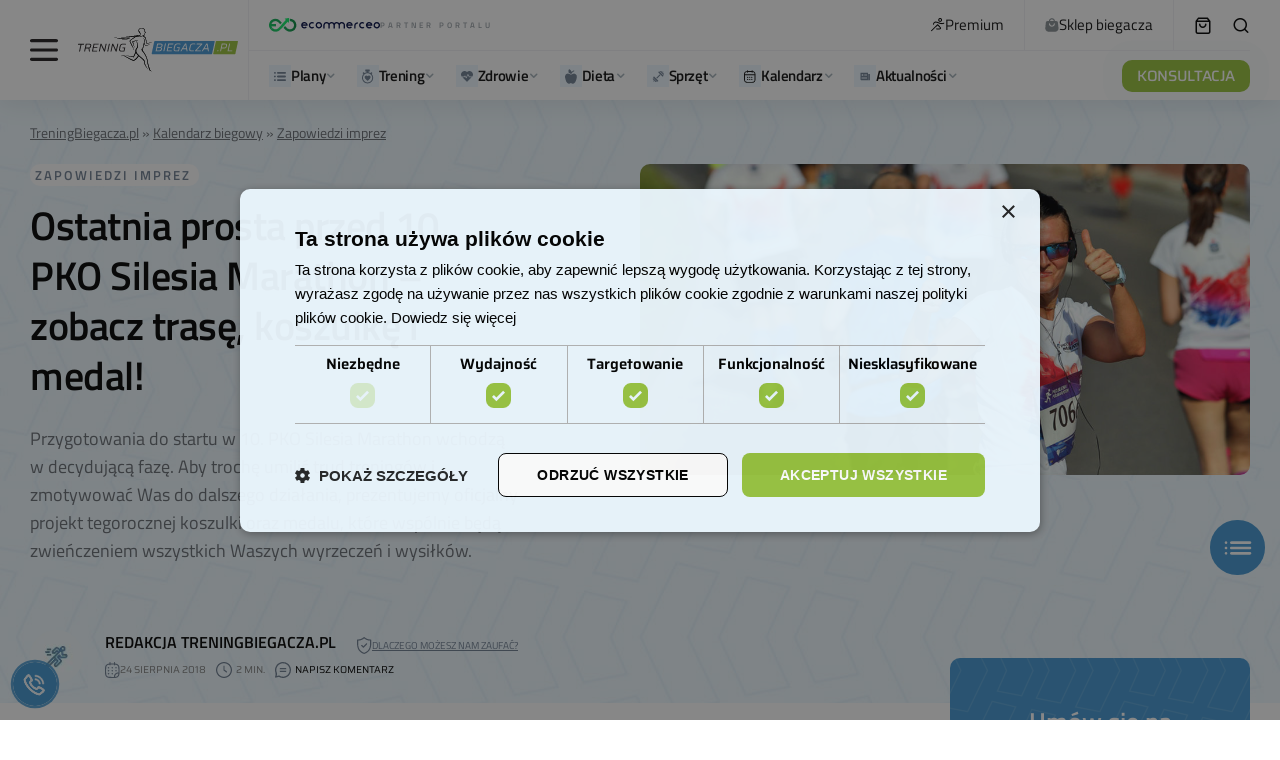

--- FILE ---
content_type: text/html; charset=UTF-8
request_url: https://treningbiegacza.pl/artykul/ostatnia-prosta-przed-10-pko-silesia-marathon-zobacz-trase-koszulke-i-medal
body_size: 110227
content:

<!doctype html><html lang="pl-PL" prefix="og: https://ogp.me/ns#"><head><script>(function(w,i,g){w[g]=w[g]||[];if(typeof w[g].push=='function')w[g].push(i)})
(window,'GTM-TWB4TF','google_tags_first_party');</script><script>(function(w,d,s,l){w[l]=w[l]||[];(function(){w[l].push(arguments);})('set', 'developer_id.dYzg1YT', true);
		w[l].push({'gtm.start':new Date().getTime(),event:'gtm.js'});var f=d.getElementsByTagName(s)[0],
		j=d.createElement(s);j.async=true;j.src='/5smw/';
		f.parentNode.insertBefore(j,f);
		})(window,document,'script','dataLayer');</script><script data-no-optimize="1">var litespeed_docref=sessionStorage.getItem("litespeed_docref");litespeed_docref&&(Object.defineProperty(document,"referrer",{get:function(){return litespeed_docref}}),sessionStorage.removeItem("litespeed_docref"));</script> <meta charset="UTF-8" /><meta name="viewport" content="width=device-width, initial-scale=1" /><link rel="profile" href="https://gmpg.org/xfn/11" /><style>img:is([sizes="auto" i], [sizes^="auto," i]) { contain-intrinsic-size: 3000px 1500px }</style><link rel="preload" href="https://treningbiegacza.pl/wp-content/plugins/rate-my-post/public/css/fonts/ratemypost.ttf" type="font/ttf" as="font" crossorigin="anonymous"> <script id="google_gtagjs-js-consent-mode-data-layer" type="litespeed/javascript">window.dataLayer=window.dataLayer||[];function gtag(){dataLayer.push(arguments)}
gtag('consent','default',{"ad_personalization":"denied","ad_storage":"denied","ad_user_data":"denied","analytics_storage":"denied","functionality_storage":"denied","security_storage":"denied","personalization_storage":"denied","region":["AT","BE","BG","CH","CY","CZ","DE","DK","EE","ES","FI","FR","GB","GR","HR","HU","IE","IS","IT","LI","LT","LU","LV","MT","NL","NO","PL","PT","RO","SE","SI","SK"],"wait_for_update":500});window._googlesitekitConsentCategoryMap={"statistics":["analytics_storage"],"marketing":["ad_storage","ad_user_data","ad_personalization"],"functional":["functionality_storage","security_storage"],"preferences":["personalization_storage"]};window._googlesitekitConsents={"ad_personalization":"denied","ad_storage":"denied","ad_user_data":"denied","analytics_storage":"denied","functionality_storage":"denied","security_storage":"denied","personalization_storage":"denied","region":["AT","BE","BG","CH","CY","CZ","DE","DK","EE","ES","FI","FR","GB","GR","HR","HU","IE","IS","IT","LI","LT","LU","LV","MT","NL","NO","PL","PT","RO","SE","SI","SK"],"wait_for_update":500}</script> <title>Ostatnia prosta przed 10. PKO Silesia Marathon - zobacz trasę, koszulkę i medal! - Bieganie z Trening Biegacza</title><meta name="description" content="Przygotowania do startu w 10. PKO Silesia Marathon wchodzą w decydującą fazę. Aby trochę umilić trud treningów i zmotywować Was do dalszego działania, prezentujemy oficjalny projekt tegorocznej koszulki oraz medalu, które wspólnie będą zwieńczeniem wszystkich Waszych wyrzeczeń i wysiłków."/><meta name="robots" content="follow, index, max-snippet:-1, max-video-preview:-1, max-image-preview:large"/><link rel="canonical" href="https://treningbiegacza.pl/artykul/ostatnia-prosta-przed-10-pko-silesia-marathon-zobacz-trase-koszulke-i-medal" /><meta property="og:locale" content="pl_PL" /><meta property="og:type" content="article" /><meta property="og:title" content="Ostatnia prosta przed 10. PKO Silesia Marathon - zobacz trasę, koszulkę i medal! - Bieganie z Trening Biegacza" /><meta property="og:description" content="Przygotowania do startu w 10. PKO Silesia Marathon wchodzą w decydującą fazę. Aby trochę umilić trud treningów i zmotywować Was do dalszego działania, prezentujemy oficjalny projekt tegorocznej koszulki oraz medalu, które wspólnie będą zwieńczeniem wszystkich Waszych wyrzeczeń i wysiłków." /><meta property="og:url" content="https://treningbiegacza.pl/artykul/ostatnia-prosta-przed-10-pko-silesia-marathon-zobacz-trase-koszulke-i-medal" /><meta property="og:site_name" content="Bieganie z TreningBiegacza.pl" /><meta property="article:publisher" content="https://pl-pl.facebook.com/TreningBiegacza/" /><meta property="article:tag" content="10. PKO Silesia Marathon" /><meta property="article:section" content="Zapowiedzi imprez" /><meta property="og:image" content="https://treningbiegacza.pl/wp-content/uploads/media-library/ostatnia-prosta-przed-10-pko-silesia-marathon-zobacz-trase-koszulke-i-medal-03.jpg" /><meta property="og:image:secure_url" content="https://treningbiegacza.pl/wp-content/uploads/media-library/ostatnia-prosta-przed-10-pko-silesia-marathon-zobacz-trase-koszulke-i-medal-03.jpg" /><meta property="og:image:width" content="1051" /><meta property="og:image:height" content="535" /><meta property="og:image:alt" content="Ostatnia prosta przed 10. PKO Silesia Marathon &#8211; zobacz trasę, koszulkę i medal!" /><meta property="og:image:type" content="image/jpeg" /><meta property="article:published_time" content="2018-08-24T13:47:33+02:00" /><meta name="twitter:card" content="summary_large_image" /><meta name="twitter:title" content="Ostatnia prosta przed 10. PKO Silesia Marathon - zobacz trasę, koszulkę i medal! - Bieganie z Trening Biegacza" /><meta name="twitter:description" content="Przygotowania do startu w 10. PKO Silesia Marathon wchodzą w decydującą fazę. Aby trochę umilić trud treningów i zmotywować Was do dalszego działania, prezentujemy oficjalny projekt tegorocznej koszulki oraz medalu, które wspólnie będą zwieńczeniem wszystkich Waszych wyrzeczeń i wysiłków." /><meta name="twitter:image" content="https://treningbiegacza.pl/wp-content/uploads/media-library/ostatnia-prosta-przed-10-pko-silesia-marathon-zobacz-trase-koszulke-i-medal-03.jpg" /><meta name="twitter:label1" content="Napisane przez" /><meta name="twitter:data1" content="Redakcja TreningBiegacza.pl" /><meta name="twitter:label2" content="Czas czytania" /><meta name="twitter:data2" content="1 minuta" /> <script type="application/ld+json" class="rank-math-schema-pro">{"@context":"https://schema.org","@graph":[{"@type":"Place","@id":"https://treningbiegacza.pl/#place","address":{"@type":"PostalAddress","streetAddress":"Modrzewiowa 9","addressLocality":"\u015awidnica","postalCode":"58-100","addressCountry":"PL"}},{"@type":"Organization","@id":"https://treningbiegacza.pl/#organization","name":"Trening Biegacza Sp. z o.o.","url":"https://treningbiegacza.pl","sameAs":["https://pl-pl.facebook.com/TreningBiegacza/"],"email":"kontakt@treningbiegacza.pl","address":{"@type":"PostalAddress","streetAddress":"Modrzewiowa 9","addressLocality":"\u015awidnica","postalCode":"58-100","addressCountry":"PL"},"logo":{"@type":"ImageObject","@id":"https://treningbiegacza.pl/#logo","url":"https://treningbiegacza.pl/wp-content/uploads/2019/07/logo-stopka.png","contentUrl":"https://treningbiegacza.pl/wp-content/uploads/2019/07/logo-stopka.png","caption":"Bieganie z TreningBiegacza.pl","inLanguage":"pl-PL","width":"150","height":"61"},"contactPoint":[{"@type":"ContactPoint","telephone":"881305588","contactType":"customer support"}],"location":{"@id":"https://treningbiegacza.pl/#place"}},{"@type":"WebSite","@id":"https://treningbiegacza.pl/#website","url":"https://treningbiegacza.pl","name":"Bieganie z TreningBiegacza.pl","publisher":{"@id":"https://treningbiegacza.pl/#organization"},"inLanguage":"pl-PL"},{"@type":"ImageObject","@id":"https://treningbiegacza.pl/wp-content/uploads/media-library/ostatnia-prosta-przed-10-pko-silesia-marathon-zobacz-trase-koszulke-i-medal-03.jpg","url":"https://treningbiegacza.pl/wp-content/uploads/media-library/ostatnia-prosta-przed-10-pko-silesia-marathon-zobacz-trase-koszulke-i-medal-03.jpg","width":"1051","height":"535","inLanguage":"pl-PL"},{"@type":"BreadcrumbList","@id":"https://treningbiegacza.pl/artykul/ostatnia-prosta-przed-10-pko-silesia-marathon-zobacz-trase-koszulke-i-medal#breadcrumb","itemListElement":[{"@type":"ListItem","position":"1","item":{"@id":"https://treningbiegacza.pl","name":"TreningBiegacza.pl"}},{"@type":"ListItem","position":"2","item":{"@id":"https://treningbiegacza.pl/kategoria/biegi","name":"Kalendarz biegowy"}},{"@type":"ListItem","position":"3","item":{"@id":"https://treningbiegacza.pl/kategoria/biegi/zapowiedzi-imprez","name":"Zapowiedzi imprez"}}]},{"@type":"WebPage","@id":"https://treningbiegacza.pl/artykul/ostatnia-prosta-przed-10-pko-silesia-marathon-zobacz-trase-koszulke-i-medal#webpage","url":"https://treningbiegacza.pl/artykul/ostatnia-prosta-przed-10-pko-silesia-marathon-zobacz-trase-koszulke-i-medal","name":"Ostatnia prosta przed 10. PKO Silesia Marathon - zobacz tras\u0119, koszulk\u0119 i medal! - Bieganie z Trening Biegacza","datePublished":"2018-08-24T13:47:33+02:00","dateModified":"2018-08-24T13:47:33+02:00","isPartOf":{"@id":"https://treningbiegacza.pl/#website"},"primaryImageOfPage":{"@id":"https://treningbiegacza.pl/wp-content/uploads/media-library/ostatnia-prosta-przed-10-pko-silesia-marathon-zobacz-trase-koszulke-i-medal-03.jpg"},"inLanguage":"pl-PL","breadcrumb":{"@id":"https://treningbiegacza.pl/artykul/ostatnia-prosta-przed-10-pko-silesia-marathon-zobacz-trase-koszulke-i-medal#breadcrumb"}},{"@type":"Person","@id":"https://treningbiegacza.pl/team/redakcja-treningbiegacza-pl","name":"Redakcja TreningBiegacza.pl","url":"https://treningbiegacza.pl/team/redakcja-treningbiegacza-pl","image":{"@type":"ImageObject","@id":"https://treningbiegacza.pl/wp-content/litespeed/avatar/44fcdabeebfc9eb8785014575776cb60.jpg?ver=1768294810","url":"https://treningbiegacza.pl/wp-content/litespeed/avatar/44fcdabeebfc9eb8785014575776cb60.jpg?ver=1768294810","caption":"Redakcja TreningBiegacza.pl","inLanguage":"pl-PL"},"worksFor":{"@id":"https://treningbiegacza.pl/#organization"}},{"@type":"NewsArticle","headline":"Ostatnia prosta przed 10. PKO Silesia Marathon - zobacz tras\u0119, koszulk\u0119 i medal! - Bieganie z Trening Biegacza","datePublished":"2018-08-24T13:47:33+02:00","dateModified":"2018-08-24T13:47:33+02:00","articleSection":"Zapowiedzi imprez","author":{"@id":"https://treningbiegacza.pl/team/redakcja-treningbiegacza-pl","name":"Redakcja TreningBiegacza.pl"},"publisher":{"@id":"https://treningbiegacza.pl/#organization"},"description":"Przygotowania do startu w 10. PKO Silesia Marathon wchodz\u0105 w decyduj\u0105c\u0105 faz\u0119. Aby troch\u0119 umili\u0107 trud trening\u00f3w i zmotywowa\u0107 Was do dalszego dzia\u0142ania, prezentujemy oficjalny projekt tegorocznej koszulki oraz medalu, kt\u00f3re wsp\u00f3lnie b\u0119d\u0105 zwie\u0144czeniem wszystkich Waszych wyrzecze\u0144 i wysi\u0142k\u00f3w.","copyrightYear":"2018","copyrightHolder":{"@id":"https://treningbiegacza.pl/#organization"},"name":"Ostatnia prosta przed 10. PKO Silesia Marathon - zobacz tras\u0119, koszulk\u0119 i medal! - Bieganie z Trening Biegacza","@id":"https://treningbiegacza.pl/artykul/ostatnia-prosta-przed-10-pko-silesia-marathon-zobacz-trase-koszulke-i-medal#richSnippet","isPartOf":{"@id":"https://treningbiegacza.pl/artykul/ostatnia-prosta-przed-10-pko-silesia-marathon-zobacz-trase-koszulke-i-medal#webpage"},"image":{"@id":"https://treningbiegacza.pl/wp-content/uploads/media-library/ostatnia-prosta-przed-10-pko-silesia-marathon-zobacz-trase-koszulke-i-medal-03.jpg"},"inLanguage":"pl-PL","mainEntityOfPage":{"@id":"https://treningbiegacza.pl/artykul/ostatnia-prosta-przed-10-pko-silesia-marathon-zobacz-trase-koszulke-i-medal#webpage"}}]}</script> <link rel='dns-prefetch' href='//cdn.podlove.org' /><link rel='dns-prefetch' href='//mailingr.co' /><link rel='dns-prefetch' href='//news.google.com' /><link rel='dns-prefetch' href='//www.googletagmanager.com' /><link rel='dns-prefetch' href='//fonts.googleapis.com' /><link rel='dns-prefetch' href='//pagead2.googlesyndication.com' /><link rel="alternate" type="application/rss+xml" title="Bieganie z Trening Biegacza &raquo; Kanał z wpisami" href="https://treningbiegacza.pl/feed" /><link rel="alternate" type="application/rss+xml" title="Bieganie z Trening Biegacza &raquo; Kanał z komentarzami" href="https://treningbiegacza.pl/comments/feed" /><link rel="alternate" type="application/rss+xml" title="Podcast Feed: Podcast Do Biegania (MP3 Feed)" href="https://treningbiegacza.pl/feed/mp3" /><link rel="alternate" type="application/rss+xml" title="Bieganie z Trening Biegacza &raquo; Ostatnia prosta przed 10. PKO Silesia Marathon &#8211; zobacz trasę, koszulkę i medal! Kanał z komentarzami" href="https://treningbiegacza.pl/artykul/ostatnia-prosta-przed-10-pko-silesia-marathon-zobacz-trase-koszulke-i-medal/feed" /><link rel="preload" href="https://treningbiegacza.pl/wp-content/plugins/canvas/assets/fonts/canvas-icons.woff" as="font" type="font/woff" crossorigin><style id="litespeed-ccss">[class*=" pk-icon-"]{font-family:"powerkit-icons"!important;font-style:normal;font-weight:400;font-variant:normal;text-transform:none;line-height:1;-webkit-font-smoothing:antialiased;-moz-osx-font-smoothing:grayscale}.pk-icon-twitter:before{content:""}.pk-icon-fb-messenger:before{content:""}.pk-icon-facebook:before{content:""}.pk-icon-linkedin:before{content:""}.pk-icon-pinterest:before{content:""}.pk-icon-whatsapp:before{content:""}.pk-icon-up:before{content:""}.pk-font-primary{--pk-primary-font-weight:700;font-weight:var(--pk-primary-font-weight)}.pk-font-secondary{--pk-secondary-font-size:80%;--pk-secondary-font-color:#6c757d;font-size:var(--pk-secondary-font-size);color:var(--pk-secondary-font-color)}.pk-font-heading{--pk-heading-font-weight:700;--pk-heading-font-color:#212529;font-weight:var(--pk-heading-font-weight);color:var(--pk-heading-font-color)}ul{box-sizing:border-box}:root{--wp--preset--font-size--normal:16px;--wp--preset--font-size--huge:42px}:where(figure){margin:0 0 1em}.cnvs-block-section-heading{--cnvs-section-heading-color:#000000;--cnvs-section-heading-border-color:#e9ecef;--cnvs-section-heading-icon-color:#000000;--cnvs-section-heading-accent-block-backround:#000000;--cnvs-section-heading-accent-block-color:#FFFFFF}.cnvs-block-section-heading{width:100%;margin-left:0;margin-right:0}.cnvs-block-section-heading .cnvs-section-title{display:-webkit-inline-box;display:-ms-inline-flexbox;display:inline-flex;color:var(--cnvs-section-heading-color)}.cnvs-block-section-heading .cnvs-section-title>span{position:relative}.rmp-widgets-container.rmp-wp-plugin.rmp-main-container p{margin:0}.rmp-widgets-container.rmp-wp-plugin.rmp-main-container .rmp-rating-widget__submit-btn{display:none}.rmp-widgets-container.rmp-wp-plugin.rmp-main-container .rmp-rating-widget__results{margin:0 0 .4rem}.rmp-widgets-container.rmp-wp-plugin.rmp-main-container .rmp-rating-widget__results--hidden{display:none;margin:0}.rmp-btn{background-color:#ffcc36;border:0;color:#fff;padding:.5rem;text-decoration:none;font-size:1rem;margin-bottom:.4rem}.convertkit-broadcasts-list li time{display:inline-block;grid-area:date}.convertkit-broadcasts-list li .convertkit-broadcast-title{display:inline-block;grid-area:title}.convertkit-broadcasts-list li .convertkit-broadcast-image{display:inline-block;grid-area:image}.convertkit-broadcasts-list li .convertkit-broadcast-text{display:inline-block;grid-area:text;font-size:16px}.convertkit-broadcasts-pagination li.convertkit-broadcasts-pagination-prev{grid-area:prev;text-align:left}.convertkit-broadcasts-pagination li.convertkit-broadcasts-pagination-next{grid-area:next;text-align:right}:root{--wp--preset--aspect-ratio--square:1;--wp--preset--aspect-ratio--4-3:4/3;--wp--preset--aspect-ratio--3-4:3/4;--wp--preset--aspect-ratio--3-2:3/2;--wp--preset--aspect-ratio--2-3:2/3;--wp--preset--aspect-ratio--16-9:16/9;--wp--preset--aspect-ratio--9-16:9/16;--wp--preset--color--black:#000000;--wp--preset--color--cyan-bluish-gray:#abb8c3;--wp--preset--color--white:#FFFFFF;--wp--preset--color--pale-pink:#f78da7;--wp--preset--color--vivid-red:#cf2e2e;--wp--preset--color--luminous-vivid-orange:#ff6900;--wp--preset--color--luminous-vivid-amber:#fcb900;--wp--preset--color--light-green-cyan:#7bdcb5;--wp--preset--color--vivid-green-cyan:#00d084;--wp--preset--color--pale-cyan-blue:#8ed1fc;--wp--preset--color--vivid-cyan-blue:#0693e3;--wp--preset--color--vivid-purple:#9b51e0;--wp--preset--color--blue:#59BACC;--wp--preset--color--green:#58AD69;--wp--preset--color--orange:#FFBC49;--wp--preset--color--red:#e32c26;--wp--preset--color--gray-50:#f8f9fa;--wp--preset--color--gray-100:#f8f9fb;--wp--preset--color--gray-200:#e9ecef;--wp--preset--color--secondary:#818181;--wp--preset--gradient--vivid-cyan-blue-to-vivid-purple:linear-gradient(135deg,rgba(6,147,227,1) 0%,rgb(155,81,224) 100%);--wp--preset--gradient--light-green-cyan-to-vivid-green-cyan:linear-gradient(135deg,rgb(122,220,180) 0%,rgb(0,208,130) 100%);--wp--preset--gradient--luminous-vivid-amber-to-luminous-vivid-orange:linear-gradient(135deg,rgba(252,185,0,1) 0%,rgba(255,105,0,1) 100%);--wp--preset--gradient--luminous-vivid-orange-to-vivid-red:linear-gradient(135deg,rgba(255,105,0,1) 0%,rgb(207,46,46) 100%);--wp--preset--gradient--very-light-gray-to-cyan-bluish-gray:linear-gradient(135deg,rgb(238,238,238) 0%,rgb(169,184,195) 100%);--wp--preset--gradient--cool-to-warm-spectrum:linear-gradient(135deg,rgb(74,234,220) 0%,rgb(151,120,209) 20%,rgb(207,42,186) 40%,rgb(238,44,130) 60%,rgb(251,105,98) 80%,rgb(254,248,76) 100%);--wp--preset--gradient--blush-light-purple:linear-gradient(135deg,rgb(255,206,236) 0%,rgb(152,150,240) 100%);--wp--preset--gradient--blush-bordeaux:linear-gradient(135deg,rgb(254,205,165) 0%,rgb(254,45,45) 50%,rgb(107,0,62) 100%);--wp--preset--gradient--luminous-dusk:linear-gradient(135deg,rgb(255,203,112) 0%,rgb(199,81,192) 50%,rgb(65,88,208) 100%);--wp--preset--gradient--pale-ocean:linear-gradient(135deg,rgb(255,245,203) 0%,rgb(182,227,212) 50%,rgb(51,167,181) 100%);--wp--preset--gradient--electric-grass:linear-gradient(135deg,rgb(202,248,128) 0%,rgb(113,206,126) 100%);--wp--preset--gradient--midnight:linear-gradient(135deg,rgb(2,3,129) 0%,rgb(40,116,252) 100%);--wp--preset--font-size--small:13px;--wp--preset--font-size--medium:20px;--wp--preset--font-size--large:36px;--wp--preset--font-size--x-large:42px;--wp--preset--spacing--20:0.44rem;--wp--preset--spacing--30:0.67rem;--wp--preset--spacing--40:1rem;--wp--preset--spacing--50:1.5rem;--wp--preset--spacing--60:2.25rem;--wp--preset--spacing--70:3.38rem;--wp--preset--spacing--80:5.06rem;--wp--preset--shadow--natural:6px 6px 9px rgba(0, 0, 0, 0.2);--wp--preset--shadow--deep:12px 12px 50px rgba(0, 0, 0, 0.4);--wp--preset--shadow--sharp:6px 6px 0px rgba(0, 0, 0, 0.2);--wp--preset--shadow--outlined:6px 6px 0px -3px rgba(255, 255, 255, 1), 6px 6px rgba(0, 0, 0, 1);--wp--preset--shadow--crisp:6px 6px 0px rgba(0, 0, 0, 1)}.pk-scroll-to-top{--pk-scrolltop-background:#a0a0a0;--pk-scrolltop-icon-color:#FFFFFF;--pk-scrolltop-opacity:1;--pk-scrolltop-opacity-hover:0.7}.pk-scroll-to-top{background:var(--pk-scrolltop-background);display:none;position:fixed;left:-9999px;bottom:2rem;opacity:0}.pk-scroll-to-top .pk-icon{display:block;padding:.6rem;color:var(--pk-scrolltop-icon-color);line-height:1}@media (min-width:760px){.pk-scroll-to-top{display:block}}.pk-share-buttons-wrap{--pk-share-link-background:#F8F9FA;--pk-share-link-color:#000000;--pk-share-link-hover-color:#FFFFFF;--pk-share-link-hover-count-color:rgba(255,255,255,.9);--pk-share-simple-light-link-background:transparent;--pk-share-simple-light-link-hover-color:#6c757d;--pk-share-simple-dark-link-background:rgba(0,0,0,1);--pk-share-simple-dark-link-color:white;--pk-share-simple-dark-link-count-color:rgba(255, 255, 255, 0.9);--pk-share-simple-dark-link-hover-background:rgba(0,0,0,0.85);--pk-share-bold-bg-link-color:#fff;--pk-share-bold-bg-link-count-color:rgba(255, 255, 255, 0.9);--pk-share-bold-light-link-hover-count-color:#6c757d;--pk-share-bold-link-hover-count-color:#6c757d;--pk-share-inverse-link-color:#fff;--pk-share-inverse-link-count-color:rgba(255,255,255,0.75);--pk-share-inverse-total-count-color:rgba(255,255,255,0.75);--pk-share-inverse-total-label-color:#fff;--pk-share-highlight-background:#fff;--pk-share-highlight-box-shadow:0 2px 9px 0 rgba(0,0,0,0.07);--pk-mobile-share-horizontal-background:#F8F9FA;--pk-mobile-share-total-background:rgba(0,0,0,1);--pk-mobile-share-total-label-color:rgba(255,255,255,1);--pk-mobile-share-total-count-color:rgba(255,255,255,0.5);--pk-mobile-share-total-count-font-size:0.75rem;--pk-mobile-share-close-font-size:1.5rem;--pk-mobile-share-close-color:#FFF;--pk-share-tip-background:#FFFFFF;--pk-share-tip-border-color:#dbdbdb;--pk-share-tip-border-radius:2px}.pk-share-buttons-wrap{display:flex;margin-top:2rem;margin-bottom:2rem;line-height:1}.pk-share-buttons-wrap .pk-share-buttons-link{display:flex;align-items:center;justify-content:center;flex-grow:1;width:100%;height:36px;padding:0 1rem;background:var(--pk-share-link-background);color:var(--pk-share-link-color);text-decoration:none;border:none;box-shadow:none}.pk-share-buttons-wrap .pk-share-buttons-link .pk-share-buttons-count{opacity:.6}.pk-share-buttons-icon,.pk-share-buttons-title,.pk-share-buttons-label,.pk-share-buttons-count{padding:0 .25rem}.pk-share-buttons-total{display:flex;flex-direction:column;justify-content:center;margin-right:2rem}.pk-share-buttons-total .pk-share-buttons-title{display:none;margin-bottom:.25rem}.pk-share-buttons-total .pk-share-buttons-count{margin-bottom:.25rem}.pk-share-buttons-items{display:flex;flex-grow:1;flex-wrap:wrap;margin:-.25rem}.pk-share-buttons-item{display:flex;align-items:center;padding:.25rem}.pk-share-buttons-icon{line-height:inherit}.pk-share-buttons-no-count .pk-share-buttons-count{display:none}.pk-share-buttons-total-no-count{display:none}.pk-share-buttons-layout-default .pk-share-buttons-item:nth-child(-n+2){flex-grow:1}.pk-share-buttons-layout-default .pk-share-buttons-item:nth-child(n+3) .pk-share-buttons-label{display:none}.pk-share-buttons-scheme-simple-light .pk-share-buttons-item{margin-right:.25rem}.pk-share-buttons-scheme-simple-light .pk-share-buttons-item:last-child{margin-right:0}.pk-share-buttons-scheme-simple-light .pk-share-buttons-link{background:var(--pk-share-simple-light-link-background);padding:0;height:initial}.pk-share-buttons-scheme-bold-bg .pk-share-buttons-link{color:var(--pk-share-bold-bg-link-color)}.pk-share-buttons-scheme-bold-bg .pk-share-buttons-link .pk-share-buttons-count{color:var(--pk-share-bold-bg-link-count-color)}.pk-share-buttons-scheme-bold-bg .pk-share-buttons-twitter .pk-share-buttons-link{background:#00aced}.pk-share-buttons-scheme-bold-bg .pk-share-buttons-facebook .pk-share-buttons-link{background:#3b5998}.pk-share-buttons-scheme-bold-bg .pk-share-buttons-fb-messenger .pk-share-buttons-link{background:#0084ff}.pk-share-buttons-scheme-bold-bg .pk-share-buttons-linkedin .pk-share-buttons-link{background:#007bb6}.pk-share-buttons-scheme-bold-bg .pk-share-buttons-pinterest .pk-share-buttons-link{background:#cb2027}.pk-share-buttons-scheme-bold-bg .pk-share-buttons-whatsapp .pk-share-buttons-link{background:#29a628}@media (min-width:720px){.pk-share-buttons-wrap .pk-share-buttons-item.pk-share-buttons-whatsapp,.pk-share-buttons-wrap .pk-share-buttons-item.pk-share-buttons-fb-messenger{display:none}}.pk-social-links-count{margin-top:.5rem}.pk-social-links-no-count .pk-social-links-count{display:none}:root{--woocommerce:#720eec;--wc-green:#7ad03a;--wc-red:#a00;--wc-orange:#ffba00;--wc-blue:#2ea2cc;--wc-primary:#720eec;--wc-primary-text:#fcfbfe;--wc-secondary:#e9e6ed;--wc-secondary-text:#515151;--wc-highlight:#958e09;--wc-highligh-text:white;--wc-content-bg:#fff;--wc-subtext:#767676;--wc-form-border-color:rgba(32, 7, 7, 0.8);--wc-form-border-radius:4px;--wc-form-border-width:1px}@media only screen and (max-width:768px){:root{--woocommerce:#720eec;--wc-green:#7ad03a;--wc-red:#a00;--wc-orange:#ffba00;--wc-blue:#2ea2cc;--wc-primary:#720eec;--wc-primary-text:#fcfbfe;--wc-secondary:#e9e6ed;--wc-secondary-text:#515151;--wc-highlight:#958e09;--wc-highligh-text:white;--wc-content-bg:#fff;--wc-subtext:#767676;--wc-form-border-color:rgba(32, 7, 7, 0.8);--wc-form-border-radius:4px;--wc-form-border-width:1px}}:root{--woocommerce:#720eec;--wc-green:#7ad03a;--wc-red:#a00;--wc-orange:#ffba00;--wc-blue:#2ea2cc;--wc-primary:#720eec;--wc-primary-text:#fcfbfe;--wc-secondary:#e9e6ed;--wc-secondary-text:#515151;--wc-highlight:#958e09;--wc-highligh-text:white;--wc-content-bg:#fff;--wc-subtext:#767676;--wc-form-border-color:rgba(32, 7, 7, 0.8);--wc-form-border-radius:4px;--wc-form-border-width:1px}:root{--shine-degree:120deg;--shine-color:hsla(0,0%,100%,.2);--shine-effect:linear-gradient(var(--shine-degree),transparent,var(--shine-color),transparent)}.wrapper{margin-left:auto;margin-right:auto;max-width:1000px;padding-left:15px;padding-right:15px;width:100%}@media (min-width:768px){.wrapper{max-width:1200px}}@media (min-width:1024px){.wrapper{max-width:1420px}}@media (min-width:1920px){.wrapper{max-width:1420px}}@media (min-width:768px){.wrapper{padding-left:15px}}@media (min-width:1024px){.wrapper{padding-left:30px}}@media (min-width:1920px){.wrapper{padding-left:30px}}@media (min-width:768px){.wrapper{padding-right:15px}}@media (min-width:1024px){.wrapper{padding-right:30px}}@media (min-width:1920px){.wrapper{padding-right:30px}}.single-post__header{font-family:Titillium Web;padding-bottom:45px;padding-top:45px;position:relative}@media (min-width:768px){.single-post__header{padding-top:50px}}@media (min-width:1024px){.single-post__header{padding-top:57px}}@media (min-width:1920px){.single-post__header{padding-top:57px}}@media (min-width:768px){.single-post__header{padding-bottom:44px}}@media (min-width:1024px){.single-post__header{padding-bottom:44px}}@media (min-width:1920px){.single-post__header{padding-bottom:44px}}.single-post__header .rank-math-breadcrumb{margin-bottom:18px;text-align:center}.single-post__header .rank-math-breadcrumb p{margin-bottom:0}.single-post__header .rank-math-breadcrumb a,.single-post__header .rank-math-breadcrumb span{color:#696e75;font-size:14px}.single-post__header .rank-math-breadcrumb a{text-decoration:underline}.single-post__header-title{font-family:Titillium Web;font-size:40px;font-weight:600;line-height:1.2;margin-bottom:22px;text-align:center}@media (min-width:768px){.single-post__header-title{font-size:50px}}@media (min-width:1024px){.single-post__header-title{font-size:60px}}@media (min-width:1920px){.single-post__header-title{font-size:60px}}.single-post__header-description{color:#696e75;font-size:18px;line-height:29px;margin-left:auto;margin-right:auto;max-width:100%;text-align:center;width:724px}@media (min-width:1330px){body .cs-header.cs-header-four .cs-header__logo img{max-height:56px;width:197px}}body .cs-col-left .cs-header__logo{padding:0}body .cs-header.cs-header-four .cs-header__inner-wrapper>.cs-col-left>:last-child{border-right-color:#f2f2f5}@media (min-width:1330px){body .cs-header.cs-header-four .cs-header__inner-wrapper>.cs-col-left>:last-child{margin-left:42px;padding-right:23px}}body .cs-header__item{border-bottom-color:#f2f2f5}body .cs-header{border-bottom:0;-webkit-box-shadow:0 6px 24px rgb(0 0 0/.07);box-shadow:0 6px 24px rgb(0 0 0/.07)}body .cs-header__info{-webkit-box-align:center;-ms-flex-align:center;align-items:center;display:-webkit-box;display:-ms-flexbox;display:flex;gap:10px}body .cs-header__info img{height:14px;-o-object-fit:contain;object-fit:contain;width:111px}body .cs-header__info span{color:#9aa2a8;font-family:Titillium Web;font-size:8px;font-style:normal;font-weight:600;letter-spacing:3px;line-height:8px;text-transform:uppercase}body .cs-header__links{display:-webkit-box;display:-ms-flexbox;display:flex;list-style:none;margin-bottom:0;padding-left:0}body .cs-header__links li{border-right:1px solid #f2f2f5;padding:16px 20px}body .cs-header__links a{-webkit-box-align:center;-ms-flex-align:center;align-items:center;color:#111;display:-webkit-box;display:-ms-flexbox;display:flex;font-family:Titillium Web;font-size:15px;font-style:normal;font-weight:400;gap:7px;line-height:18px;white-space:nowrap}body .cs-header__links a img{height:14px;-o-object-fit:contain;object-fit:contain;width:14px}body .cs-header__item:first-child .cs-col-left{-webkit-box-flex:1;-ms-flex:1;flex:1}@media (min-width:1330px){body .cs-header__cart,body .cs-header__search-toggle{margin-left:30px!important}}body .cs-header__item:first-child:before{display:none!important}body .cs-header .cs-container{margin-left:auto;margin-right:auto;max-width:1000px;padding-left:15px;padding-right:15px;width:100%}@media (min-width:768px){body .cs-header .cs-container{max-width:1200px}}@media (min-width:1024px){body .cs-header .cs-container{max-width:1420px}}@media (min-width:1920px){body .cs-header .cs-container{max-width:1420px}}@media (min-width:768px){body .cs-header .cs-container{padding-left:15px}}@media (min-width:1024px){body .cs-header .cs-container{padding-left:30px}}@media (min-width:1920px){body .cs-header .cs-container{padding-left:30px}}@media (min-width:768px){body .cs-header .cs-container{padding-right:15px}}@media (min-width:1024px){body .cs-header .cs-container{padding-right:30px}}@media (min-width:1920px){body .cs-header .cs-container{padding-right:30px}}body .cs-header__button .cs-icon{display:none}body .cs-header__button{background-color:#9ac33c;border-radius:10px;color:#fff;font-size:15px;font-style:normal;font-weight:500;height:32px;line-height:19px}body .cs-header__nav-inner>li>a{-webkit-box-align:center;-ms-flex-align:center;align-items:center;color:#111;display:-webkit-inline-box;display:-ms-inline-flexbox;display:inline-flex;font-family:Titillium Web;font-size:15px;font-style:normal;font-weight:600;gap:8px;line-height:18px}body .cs-header__nav-inner li.menu-item-has-children>a:after{color:#a4b1ba;margin-left:0;-webkit-transform:none;transform:none}body .cs-header__nav-inner{gap:25px}@media (min-width:1330px){body .cs-header__nav-inner{gap:55px}}.join-us-widget{color:#fff;padding:50px;text-align:center}@media (min-width:768px){.join-us-widget{padding:50px}}@media (min-width:1024px){.join-us-widget{padding:50px}}@media (min-width:1920px){.join-us-widget{padding:50px}}.mobile_menu{-webkit-box-pack:center;-ms-flex-pack:center;display:-webkit-box;display:-ms-flexbox;display:flex;justify-content:center}.mobile_menu{background:#fff;bottom:0;-webkit-box-shadow:0-1px 16px rgb(0 0 0/.13);box-shadow:0-1px 16px rgb(0 0 0/.13);left:0;padding-bottom:13px;padding-top:13px;position:fixed;right:0;-webkit-transform:translateY(120%);transform:translateY(120%);z-index:99}@media (min-width:768px){.mobile_menu{display:none}}.mobile_menu .menu{-webkit-box-pack:justify;-ms-flex-pack:justify;-webkit-box-align:end;-ms-flex-align:end;align-items:flex-end;justify-content:space-between;position:relative}.mobile_menu .menu,.mobile_menu .menu__item{display:-webkit-box;display:-ms-flexbox;display:flex}.mobile_menu .menu__item{-webkit-box-orient:vertical;-webkit-box-direction:normal;-webkit-box-align:center;-ms-flex-align:center;align-items:center;color:#718094;-ms-flex-direction:column;flex-direction:column;font-family:Titillium Web;font-size:11px;font-style:normal;font-weight:600;gap:8px;line-height:13px;text-align:center;width:75px}.mobile_menu .menu__item:nth-child(3){color:#111}.mobile_menu .menu__item:nth-child(3) img{background-color:#9ac33c;border-radius:100%;height:41px;padding:12px;position:absolute;top:-22px;width:41px}.mobile_menu .menu__icon{height:18px;width:18px}@media (max-width:768px){.single-post .content-info-post>div{margin:0;top:0!important}.single-post .content-info-post{-webkit-box-align:center;-ms-flex-align:center;align-items:center;display:-webkit-box;display:-ms-flexbox;display:flex;-ms-flex-wrap:wrap;flex-wrap:wrap;margin-top:4px!important;row-gap:4px;width:calc(100% - 90px)!important}}.single-post .pk-share-buttons-count,.single-post .pk-share-buttons-total{display:none!important}.single-post .cs-sidebar__inner .join_us_widget{margin-top:-40px}@media (min-width:992px){.single-post .cs-sidebar__inner .join_us_widget{margin-top:-80px}}.single-post .cs-site-content .cs-container{max-width:100%;padding:0}.single-post .cs-main-content{display:-webkit-box;display:-ms-flexbox;display:flex;-ms-flex-wrap:wrap;flex-wrap:wrap}.single-post__header{-webkit-box-flex:0;-ms-flex:0 0 100%;flex:0 0 100%;max-width:100%;padding-bottom:0;padding-top:25px}@media (min-width:768px){.single-post__header{padding-top:20px}}@media (min-width:1024px){.single-post__header{padding-top:20px}}@media (min-width:1920px){.single-post__header{padding-top:20px}}@media (min-width:768px){.single-post__header{padding-bottom:20px}}@media (min-width:1024px){.single-post__header{padding-bottom:20px}}@media (min-width:1920px){.single-post__header{padding-bottom:20px}}.single-post__header-inner{-webkit-box-pack:justify;-ms-flex-pack:justify;display:-webkit-box;display:-ms-flexbox;display:flex;-ms-flex-wrap:wrap;flex-wrap:wrap;justify-content:space-between}.single-post__header .rank-math-breadcrumb{-webkit-box-flex:0;-ms-flex:0 0 100%;flex:0 0 100%;margin-bottom:20px;text-align:left}@media (min-width:768px){.single-post__header .rank-math-breadcrumb{margin-bottom:20px}}@media (min-width:1024px){.single-post__header .rank-math-breadcrumb{margin-bottom:20px}}@media (min-width:1920px){.single-post__header .rank-math-breadcrumb{margin-bottom:20px}}.single-post__header-left{width:602px}@media (min-width:768px){.single-post__header-left{width:602px}}@media (min-width:1024px){.single-post__header-left{width:602px}}@media (min-width:1920px){.single-post__header-left{width:602px}}@media (max-width:1400px){.single-post__header-left{width:40%}}@media (max-width:1200px){.single-post__header-left{width:50%}}@media (max-width:991px){.single-post__header-left{width:100%}}.single-post__header-right{width:694px}@media (min-width:768px){.single-post__header-right{width:694px}}@media (min-width:1024px){.single-post__header-right{width:694px}}@media (min-width:1920px){.single-post__header-right{width:694px}}@media (max-width:1400px){.single-post__header-right{width:50%}}@media (max-width:1200px){.single-post__header-right{width:45%}}@media (max-width:991px){.single-post__header-right{margin-top:35px;width:100%}}@media (max-width:768px){.single-post__header-right{position:relative;z-index:1}.single-post__header-right:before{background-color:#fff;bottom:-300px;content:"";display:-webkit-box;display:-ms-flexbox;display:flex;left:-15px;position:absolute;right:-15px;top:50%;z-index:-1}}.single-post__header-category{-webkit-box-align:center;-ms-flex-align:center;align-items:center;background-color:#fff;border-radius:10px;color:#718094;font-family:Titillium Web;font-size:13px;font-style:normal;font-weight:600;gap:8px;letter-spacing:2px;line-height:20px;padding:1px 8px 1px 5px;text-transform:uppercase}.single-post__header-category-wrapper{display:-webkit-box;display:-ms-flexbox;display:flex;gap:10px;margin-bottom:15px}@media (min-width:768px){.single-post__header-category{display:-webkit-inline-box;display:-ms-inline-flexbox;display:inline-flex}}.single-post__header-title{color:#030303;font-family:Titillium Web;font-size:30px;font-style:normal;font-weight:600;line-height:1.27;margin-bottom:24px;text-align:left}@media (min-width:768px){.single-post__header-title{font-size:36px}}@media (min-width:1024px){.single-post__header-title{font-size:40px}}@media (min-width:1920px){.single-post__header-title{font-size:40px}}@media (min-width:768px){.single-post__header-title{margin-bottom:24px}}@media (min-width:1024px){.single-post__header-title{margin-bottom:24px}}@media (min-width:1920px){.single-post__header-title{margin-bottom:24px}}.single-post__header-description{color:#696e75;font-family:Titillium Web;font-size:16px;font-style:normal;font-weight:400;line-height:1.61;margin-bottom:35px;margin-left:0!important;text-align:left}@media (min-width:768px){.single-post__header-description{font-size:16px}}@media (min-width:1024px){.single-post__header-description{font-size:18px}}@media (min-width:1920px){.single-post__header-description{font-size:18px}}@media (min-width:768px){.single-post__header-description{margin-bottom:55px}}@media (min-width:1024px){.single-post__header-description{margin-bottom:65px}}@media (min-width:1920px){.single-post__header-description{margin-bottom:65px}}@media (min-width:768px){.single-post__header-description{display:block}}.single-post__header-image{-webkit-box-align:center;-ms-flex-align:center;align-items:center;display:-webkit-box;display:-ms-flexbox;display:flex;margin-bottom:0}@media (min-width:768px){.single-post__header-image{margin-bottom:-75px}}@media (min-width:1024px){.single-post__header-image{margin-bottom:-75px}}@media (min-width:1920px){.single-post__header-image{margin-bottom:-75px}}.single-post__header-image img{border-radius:10px}@media (max-width:992px){.single-post__header-image img{width:100%}}.single-post__header .cs-photo{height:53px!important;margin:0!important;width:53px!important}.single-post__header .cs-meta-author{margin:0 22px 0 0!important;position:relative;width:auto!important}@media (max-width:768px){.single-post__header .cs-meta-author{margin-bottom:20px!important}}.single-post__header .cs-meta-author .cs-author{color:#030303;font-family:Titillium Web;font-size:16px;font-style:normal;font-weight:600;line-height:24px;position:absolute;right:-22px;top:0;-webkit-transform:translateX(100%);transform:translateX(100%);white-space:nowrap}@media (max-width:768px){.single-post__header .cs-meta-author .cs-author{left:75px;-webkit-transform:none;transform:none}}@media (max-width:991px){.single-post__header .single-post__header-meta{background:#fff;margin-left:-20px;padding:20px;width:calc(100% + 40px)!important}}@media (max-width:768px){.single-post__header .single-post__header-meta{padding:20px 20px 1px}}.single-post__header .pk-share-buttons-total{display:none!important}.single-post__header .cs-entry__post-meta{-webkit-box-align:end;-ms-flex-align:end;align-items:flex-end}@media (max-width:768px){.single-post__header .cs-entry__post-meta{-webkit-box-orient:horizontal;-webkit-box-direction:normal;-webkit-box-align:center;-ms-flex-align:center;-webkit-box-pack:start;-ms-flex-pack:start;align-items:center;-ms-flex-direction:row;flex-direction:row;-ms-flex-wrap:wrap;flex-wrap:wrap;justify-content:flex-start}}.single-post__header .cs-meta-comments,.single-post__header .cs-meta-date,.single-post__header .cs-meta-reading-time{-webkit-box-align:center;-ms-flex-align:center;align-items:center;display:-webkit-box;display:-ms-flexbox;display:flex;gap:8px;margin-right:10px!important;position:relative;top:-5px}@media (max-width:768px){.single-post__header .cs-meta-comments,.single-post__header .cs-meta-date,.single-post__header .cs-meta-reading-time{gap:4px;margin-right:6px}.single-post__header .cs-meta-comments svg,.single-post__header .cs-meta-date svg,.single-post__header .cs-meta-reading-time svg{height:auto;width:11px!important}}.single-post__header .cs-meta-comments:before,.single-post__header .cs-meta-date:before,.single-post__header .cs-meta-reading-time:before{display:none!important}@media (max-width:768px){.single-post__header .cs-meta-comments,.single-post__header .cs-meta-date,.single-post__header .cs-meta-reading-time{display:-webkit-inline-box;display:-ms-inline-flexbox;display:inline-flex;width:auto!important}}.single-post__header .cs-meta-comments{margin-right:auto!important}.single-post .entry-content p{color:#696e75;font-family:Titillium Web;font-size:16px;font-style:normal;font-weight:400;line-height:1.61;margin-bottom:20px}@media (min-width:768px){.single-post .entry-content p{margin-bottom:20px}}@media (min-width:1024px){.single-post .entry-content p{margin-bottom:20px}}@media (min-width:1920px){.single-post .entry-content p{margin-bottom:20px}}@media (min-width:768px){.single-post .entry-content p{font-size:16px}}@media (min-width:1024px){.single-post .entry-content p{font-size:18px}}@media (min-width:1920px){.single-post .entry-content p{font-size:18px}}.single-post .cs-entry__after-share-buttons{display:none!important}.pk-share-buttons-metabar-post .pk-share-buttons-icon.pk-icon-facebook:before{background-image:url(/wp-content/themes/newsblock-child/assets/images/facebook.svg);background-repeat:no-repeat;background-size:cover;content:"";display:block;height:40px;width:40px}.pk-share-buttons-metabar-post .pk-share-buttons-icon.pk-icon-pinterest:before{background-image:url(/wp-content/themes/newsblock-child/assets/images/pinterest.svg);background-repeat:no-repeat;background-size:cover;content:"";display:block;height:40px;width:40px}.pk-share-buttons-metabar-post .pk-share-buttons-icon.pk-icon-twitter:before{background-image:url(/wp-content/themes/newsblock-child/assets/images/twitter.svg);background-repeat:no-repeat;background-size:cover;content:"";display:block;height:40px;width:40px}.pk-share-buttons-metabar-post .pk-share-buttons-items{gap:12px!important}.pk-share-buttons-metabar-post .pk-share-buttons-item{border:0!important;margin:0!important;padding:0!important}@media (max-width:768px){.cs-entry__post-meta>:not(:last-child),.cs-meta-comments{margin-top:10px;width:100%}}.cs-sidebar__inner .widget{border-radius:10px;overflow:hidden}input[type=email],input[type=password],input[type=search],input[type=text]{border-radius:10px!important}.social-mobile{margin-bottom:-20px;margin-top:24px;width:100%;z-index:1}.social-mobile>div{-webkit-box-align:center;-ms-flex-align:center;align-items:center}@media (min-width:768px){.social-mobile{display:none}}.social-mobile .pk-share-buttons-items{-webkit-box-orient:horizontal!important;-webkit-box-direction:normal!important;display:-webkit-box;display:-ms-flexbox;display:flex;-ms-flex-direction:row!important;flex-direction:row!important;-ms-flex-wrap:nowrap!important;flex-wrap:nowrap!important}.social-mobile .pk-share-buttons-items .pk-share-buttons-item{width:auto}.bar-long{background-color:#4498d3;bottom:-5px;height:5px;left:0;position:absolute}.cnvs-block-section-heading .cnvs-section-title>span,.start-here span,.start-here ul,p.cs-section-heading.cnvs-block-section-heading{font-family:Titillium Web!important}body .cs-header__button{-webkit-box-pack:center;-ms-flex-pack:center;justify-content:center}.cs-header__nav-inner li{position:static!important}@media (min-width:1300px){.cs-header-four .cs-header__nav-inner>li.menu-item-has-children>.sub-menu{gap:70px!important}}@media (min-width:1024px){.cs-header-four .cs-header__nav-inner>li.menu-item-has-children>.sub-menu{-webkit-box-pack:center;-ms-flex-pack:center;border:0;display:-webkit-box;display:-ms-flexbox;display:flex;gap:30px;justify-content:center;width:100%}.cs-header-four .cs-header__nav-inner>li.menu-item-has-children>.sub-menu:before{background-color:#fff;bottom:0;content:"";display:block;left:-9999px;position:absolute;right:-9999px;top:0;z-index:-1}.cs-header__nav-inner .sub-menu>li a{-webkit-box-align:center;-ms-flex-align:center;align-items:center;color:#111!important;font-family:Titillium Web!important;font-size:13px!important;font-style:normal!important;font-weight:400!important;gap:10px;line-height:18px!important;min-width:auto!important;padding:13px 0!important;white-space:nowrap!important}.cs-header__nav-inner .sub-menu>li:not(:first-child){border:0!important}}.tag-widget-mobile-activator,.tag-widget-show-results,.tag-widget-show-results-close{display:none}.tag-widget-mobile-activator--list{-webkit-box-align:center;-ms-flex-align:center;-webkit-box-pack:center;-ms-flex-pack:center;align-items:center;background-color:#4498d3;border-radius:100%;bottom:215px;bottom:145px;color:#fff;display:block;display:-webkit-box;display:-ms-flexbox;display:flex;font-family:Titillium Web;font-size:14px;height:55px;justify-content:center;left:-15px;left:auto;position:absolute;position:fixed;right:-40px;-webkit-transform:translateX(-100%);transform:translateX(-100%);width:55px;z-index:-1;z-index:99999}@media (max-width:768px){.tag-widget-mobile-activator{-webkit-box-align:center;-ms-flex-align:center;-webkit-box-pack:center;-ms-flex-pack:center;align-items:center;background-color:#4498d3;border-radius:100%;bottom:215px;color:#fff;display:block;display:-webkit-box;display:-ms-flexbox;display:flex;font-family:Titillium Web;font-size:14px;height:55px;justify-content:center;left:-15px;position:absolute;-webkit-transform:translateX(-100%);transform:translateX(-100%);width:55px}.tag-widget-mobile-activator--list{bottom:145px;left:auto;position:fixed;right:-40px;z-index:-1;z-index:99}.tag-widget-show-results{-webkit-box-pack:center;-ms-flex-pack:center;-webkit-box-align:center;-ms-flex-align:center;align-items:center;background:#9ac33c;border-radius:8px;color:#fff;display:-webkit-box;display:-ms-flexbox;display:flex;font-family:Titillium Web;font-weight:600;justify-content:center;margin-top:auto;padding:15px 20px;width:100%}.tag-widget-show-results-close{display:block;position:absolute;right:25px;top:23px}}.join_us_widget{position:relative}.join_us_widget:before{background:var(--shine-effect);content:"";height:100%;left:-100%;position:absolute;top:0;width:100%}.menu-icon-svg{-webkit-box-align:center;-ms-flex-align:center;-webkit-box-pack:center;-ms-flex-pack:center;align-items:center;background-color:#edf8ff;display:-webkit-box;display:-ms-flexbox;display:flex;height:22px;justify-content:center;width:22px}.menu-icon-svg svg{height:15px;-webkit-transform:none!important;transform:none!important;width:12px}.pk-share-buttons-metabar-post .pk-share-buttons-link i{border-radius:100%}.cs-entry__post-meta{position:relative}.why-trust-us{display:none;position:absolute;right:0;top:7px}@media (min-width:1024px){.why-trust-us{display:-webkit-inline-box;display:-ms-inline-flexbox;display:inline-flex}}.why-trust-us:before{display:none}.why-trust-us__button{-webkit-box-align:center;-ms-flex-align:center;align-items:center;color:#718094;display:-webkit-inline-box;display:-ms-inline-flexbox;display:inline-flex;font-family:Titillium Web;font-size:.6255rem;font-style:normal;font-weight:400;gap:10px;line-height:16px;text-decoration-line:underline}.why-trust-us__content{background-color:#fff;-webkit-box-shadow:0 0 20px rgb(0 0 0/.05);box-shadow:0 0 20px rgb(0 0 0/.05);opacity:0;padding:10px;position:absolute;text-transform:none;top:calc(100% + 5px);visibility:hidden}.why-trust-us__content :last-child{margin-bottom:0}@media (max-width:768px){.social-mobile .pk-share-buttons-items .pk-share-buttons-item.pk-share-buttons-fb-messenger,.social-mobile .pk-share-buttons-items .pk-share-buttons-item.pk-share-buttons-whatsapp{display:none!important}}.cs-header__nav-inner .sub-menu>li .menu-icon-svg{background-color:#fff0}.cs-header{z-index:999!important}@media (min-width:1330px){body .cs-header__nav-inner{gap:25px!important}}@media (min-width:1430px){body .cs-header__nav-inner{gap:55px!important}}@media (min-width:1024px){.single-post__header-image,.single-post__header-right{display:-webkit-box;display:-ms-flexbox;display:flex}.single-post__header-image{-webkit-box-align:start;-ms-flex-align:start;align-items:flex-start;position:relative}}.widget_nav_menu .menu-item-has-children>a{display:-webkit-box;display:-ms-flexbox;display:flex;gap:10px;padding:.6rem 0}.widget_nav_menu .menu>.menu-item>.sub-menu li a{-webkit-box-align:center;-ms-flex-align:center;align-items:center;display:-webkit-box;display:-ms-flexbox;display:flex;gap:10px}@media (max-width:1020px){.widget.block-13.widget_block ul.cs-header__links{-webkit-box-orient:vertical;-webkit-box-direction:normal;display:-webkit-box!important;display:-ms-flexbox!important;display:flex!important;-ms-flex-direction:column;flex-direction:column;margin:0;padding:0}.widget.block-13.widget_block ul.cs-header__links li{border-right:0;border-top:1px solid var(--cs-color-contrast-200);padding:.6rem 0}.widget.block-13.widget_block{margin-bottom:0;margin-top:-47px}.widget ul.cs-header__links li a{font-size:14px;font-weight:600}.widget.block-13.widget_block ul.cs-header__links li a img{-webkit-box-align:center;-ms-flex-align:center;-webkit-box-pack:center;-ms-flex-pack:center;align-items:center;background-color:#edf8ff;display:-webkit-box;display:-ms-flexbox;display:flex;height:22px;justify-content:center;padding:5px;width:22px}}@media (max-width:576px){.single-post.single .single-post__header-category-wrapper{-webkit-box-align:start;-ms-flex-align:start;align-items:flex-start;display:-webkit-box;display:-ms-flexbox;display:flex;-ms-flex-wrap:wrap;flex-wrap:wrap}.single-post.single .single-post__header-category-wrapper>div{font-size:11px;padding:5px}}.single-post .comment-form p.comment-notes{-webkit-box-ordinal-group:3!important;-ms-flex-order:2!important;display:none;order:2!important}.single-post .comment-form p input{border:0!important;border-radius:0!important;resize:none}.single-post .comment-form p input:not(#wp-comment-cookies-consent){height:50px}:root{--cs-common-border-radius:0px;--cs-primary-border-radius:0px;--cs-secondary-border-radius:50%;--cs-styled-category-border-radius:0;--cs-image-border-radius:0px;--cs-header-topbar-height:90px;--cs-header-height:60px;--cs-header-initial-height:200px;--cs-entry-content-width:700px;--cs-entry-content-medium-width:800px;--cs-entry-content-large-width:1160px;--cs-entry-heading-large-width:800px}:root,[site-data-scheme=default]{--cs-color-site-background:#ffffff;--cs-color-topbar-background:#ffffff;--cs-color-header-background:#ffffff;--cs-color-submenu-background:#ffffff;--cs-color-search-background:#f8f9fa;--cs-color-footer-background:#111111}:root,[data-scheme=default]{--cs-color-contrast-50:#f8f9fa;--cs-color-contrast-100:#f8f9fa;--cs-color-contrast-200:#e9ecef;--cs-color-contrast-300:#dee2e6;--cs-color-contrast-400:#ced4da;--cs-color-contrast-500:#adb5bd;--cs-color-contrast-600:#6c757d;--cs-color-contrast-700:#495057;--cs-color-contrast-800:#343a40;--cs-color-contrast-900:#212529;--cs-color-button:#000000;--cs-color-button-contrast:#ffffff;--cs-color-button-hover:#282828;--cs-color-button-hover-contrast:#ffffff;--cs-color-styled-heading:#0ee6b0;--cs-color-styled-heading-contrast:#000000;--cs-color-styled-heading-hover:#0ee6b0;--cs-color-styled-heading-hover-contrast:#000000;--cs-color-styled-category:rgba(0,0,0,0.3);--cs-color-styled-category-contrast:#ffffff;--cs-color-styled-category-hover:#000000;--cs-color-styled-category-hover-contrast:#ffffff;--cs-color-category:#04bc8e;--cs-color-category-hover:#000000;--cs-color-category-underline:rgba(255,255,255,0);--cs-color-primary:#000000;--cs-color-primary-contrast:#ffffff;--cs-color-secondary:#818181;--cs-color-secondary-contrast:#000000;--cs-color-accent:#0a0a0a;--cs-color-accent-contrast:#ffffff;--cs-color-overlay-background:rgba(0,0,0,0.25)}[data-scheme=inverse]{--cs-color-contrast-50:rgba(255, 255, 255, 0.1);--cs-color-contrast-100:rgba(255, 255, 255, 0.1);--cs-color-contrast-200:rgba(255, 255, 255, 0.2);--cs-color-contrast-300:rgba(255, 255, 255, 0.3);--cs-color-contrast-400:rgba(255, 255, 255, 0.4);--cs-color-contrast-500:rgba(255, 255, 255, 0.5);--cs-color-contrast-600:rgba(255, 255, 255, 0.6);--cs-color-contrast-700:rgba(255, 255, 255, 0.7);--cs-color-contrast-800:rgba(255, 255, 255, 0.8);--cs-color-contrast-900:rgba(255, 255, 255, 0.9);--cs-color-primary:#ffffff;--cs-color-primary-contrast:#000000;--cs-color-secondary:rgba(255, 255, 255, 0.85);--cs-color-secondary-contrast:#000000;--cs-color-category:#ffffff;--cs-color-category-hover:rgba(255, 255, 255, 0.85)}[data-scheme=dark]{--cs-color-contrast-50:#000000;--cs-color-contrast-100:#333333;--cs-color-contrast-200:#494949;--cs-color-contrast-300:#606060;--cs-color-contrast-400:#777777;--cs-color-contrast-500:#8e8e8e;--cs-color-contrast-600:#a4a4a5;--cs-color-contrast-700:#bbbbbb;--cs-color-contrast-800:#d2d2d2;--cs-color-contrast-900:#e9e9e9;--cs-color-button:#3d3d3d;--cs-color-button-contrast:#ffffff;--cs-color-button-hover:#242424;--cs-color-button-hover-contrast:#ffffff;--cs-color-styled-heading:#0ee6b0;--cs-color-styled-heading-contrast:#000000;--cs-color-styled-heading-hover:#0ee6b0;--cs-color-styled-heading-hover-contrast:#000000;--cs-color-styled-category:#000000;--cs-color-styled-category-contrast:#ffffff;--cs-color-styled-category-hover:#0ee6b0;--cs-color-styled-category-hover-contrast:#000000;--cs-color-category:#0ee6b0;--cs-color-category-hover:#ffffff;--cs-color-category-underline:rgba(255,255,255,0);--cs-color-primary:#ffffff;--cs-color-primary-contrast:#000000;--cs-color-secondary:#858585;--cs-color-secondary-contrast:#000000;--cs-color-accent:#0ee6b0;--cs-color-accent-contrast:#000000}[data-scheme]{color:var(--cs-color-primary)}:root,[data-scheme=default]{--cs-palette-color-blue:#59BACC;--cs-palette-color-green:#58AD69;--cs-palette-color-orange:#FFBC49;--cs-palette-color-red:#e32c26;--cs-palette-color-black:#000000;--cs-palette-color-white:#FFFFFF;--cs-palette-color-secondary:"#818181";--cs-palette-color-gray-50:#f8f9fa;--cs-palette-color-gray-100:#f8f9fa;--cs-palette-color-gray-200:#e9ecef}[data-scheme=inverse]{--cs-palette-color-black:#FFFFFF;--cs-palette-color-white:#000000;--cs-palette-color-secondary:rgba(255, 255, 255, 0.85);--cs-palette-color-gray-50:rgba(255, 255, 255, 0.1);--cs-palette-color-gray-100:rgba(255, 255, 255, 0.1);--cs-palette-color-gray-200:rgba(255, 255, 255, 0.2)}[data-scheme=dark]{--cs-palette-color-black:#FFFFFF;--cs-palette-color-white:#000000;--cs-palette-color-secondary:"#858585";--cs-palette-color-gray-50:#000000;--cs-palette-color-gray-100:#333335;--cs-palette-color-gray-200:#49494b}[class*=" cs-icon-"]{font-family:"cs-icons"!important;speak:none;font-style:normal;font-weight:400;font-variant:normal;text-transform:none;line-height:1;-webkit-font-smoothing:antialiased;-moz-osx-font-smoothing:grayscale}.cs-icon-bag:before{content:""}.cs-icon-search:before{content:""}.cs-icon-x:before{content:""}.cs-icon-mail:before{content:""}.cnvs-block-section-heading{--cnvs-section-heading-color:var(--cs-color-primary);--cnvs-section-heading-border-color:var(--cs-color-contrast-200);--cnvs-section-heading-icon-color:var(--cs-color-primary);--cnvs-section-heading-accent-block-backround:var(--cs-color-primary);--cnvs-section-heading-accent-block-color:var(--cs-color-primary-contrast);font-family:var(--cs-font-section-headings-family),sans-serif;font-size:var(--cs-font-section-headings-size);font-weight:var(--cs-font-section-headings-weight);font-style:var(--cs-font-section-headings-style);letter-spacing:var(--cs-font-section-headings-letter-spacing);text-transform:var(--cs-font-section-headings-text-transform)}.cnvs-block-section-heading .cnvs-section-title{font-family:var(--cs-font-section-headings-family),sans-serif;font-size:var(--cs-font-section-headings-size);font-weight:var(--cs-font-section-headings-weight);font-style:var(--cs-font-section-headings-style);letter-spacing:var(--cs-font-section-headings-letter-spacing);text-transform:var(--cs-font-section-headings-text-transform)}*,*::before,*::after{box-sizing:border-box}html{font-family:sans-serif;line-height:1.15;-webkit-text-size-adjust:100%}article,aside,figure,header,main,nav{display:block}body{margin:0;font-family:-apple-system,BlinkMacSystemFont,"Segoe UI",Roboto,"Helvetica Neue",Arial,"Noto Sans",sans-serif,"Apple Color Emoji","Segoe UI Emoji","Segoe UI Symbol","Noto Color Emoji";font-size:1rem;font-weight:400;line-height:1.5;color:#000;text-align:left;background-color:#fff}h1,h4{margin-top:0;margin-bottom:1rem}p{margin-top:0;margin-bottom:1rem}ul{margin-top:0;margin-bottom:1rem}ul ul{margin-bottom:0}strong{font-weight:bolder}a{color:var(--cs-color-primary);text-decoration:none;background-color:#fff0}figure{margin:0 0 1rem}img{vertical-align:middle;border-style:none}svg{overflow:hidden;vertical-align:middle}label{display:inline-block;margin-bottom:.5rem}button{border-radius:0}input,button{margin:0;font-family:inherit;font-size:inherit;line-height:inherit}button,input{overflow:visible}button{text-transform:none}button,[type=submit]{-webkit-appearance:button}button::-moz-focus-inner,[type=submit]::-moz-focus-inner{padding:0;border-style:none}input[type=checkbox]{box-sizing:border-box;padding:0}[type=search]{outline-offset:-2px;-webkit-appearance:none}[type=search]::-webkit-search-decoration{-webkit-appearance:none}::-webkit-file-upload-button{font:inherit;-webkit-appearance:button}html{-webkit-font-smoothing:antialiased;-moz-osx-font-smoothing:grayscale;font-size:16px;font-family:var(--cs-font-base-family)}body{font-family:var(--cs-font-base-family),sans-serif;font-size:var(--cs-font-base-size);font-weight:var(--cs-font-base-weight);font-style:var(--cs-font-base-style);line-height:var(--cs-font-base-line-height);letter-spacing:var(--cs-font-base-letter-spacing)}h1,h4{margin-top:0;margin-bottom:1rem;word-wrap:break-word;font-family:var(--cs-font-headings-family),sans-serif;font-weight:var(--cs-font-headings-weight);text-transform:var(--cs-font-headings-text-transform);line-height:var(--cs-font-headings-line-height);letter-spacing:var(--cs-font-headings-letter-spacing)}h1{font-size:3rem}h4{font-size:1.5rem}.cs-section-heading{font-family:var(--cs-font-section-headings-family),sans-serif;font-size:var(--cs-font-section-headings-size);font-weight:var(--cs-font-section-headings-weight);font-style:var(--cs-font-section-headings-style);letter-spacing:var(--cs-font-section-headings-letter-spacing);text-transform:var(--cs-font-section-headings-text-transform);margin-bottom:0}.cs-entry__thumbnail img{display:block;width:100%;height:auto;-o-object-fit:cover;object-fit:cover}.cs-entry__overlay{position:relative}.cs-overlay-background{display:flex;flex-direction:column;position:relative}.cs-overlay-background:after,.cs-overlay-background:before{content:"";position:absolute;left:0;top:0;right:0;bottom:0;opacity:1}.cs-overlay-background:after{background:var(--cs-color-overlay-background)}.cs-overlay-background.cs-overlay-transparent:after,.cs-overlay-background.cs-overlay-transparent:before{opacity:0!important}.cs-overlay-link{display:flex;position:absolute;left:0;top:0;right:0;bottom:0;width:100%;height:100%;z-index:1}.cs-overlay-ratio{position:relative;display:flex;flex-direction:column}.cs-overlay-ratio:not(.cs-ratio-original) .cs-overlay-background{position:absolute;left:0;top:0;right:0;bottom:0;width:100%;height:100%;overflow:hidden}.cs-overlay-ratio:not(.cs-ratio-original) .cs-overlay-background img{width:100%;height:100%;-o-object-fit:cover;object-fit:cover}.cs-overlay-ratio:not(.cs-ratio-original):before{content:"";display:table;box-sizing:border-box;width:0}.cs-ratio-square:before{padding-bottom:100%}.cs-entry__inner.cs-entry__overlay .cs-overlay-background:after,.cs-entry__inner.cs-entry__overlay .cs-overlay-background:before{opacity:0}button,input[type=submit]{display:inline-flex;align-items:center;justify-content:center;text-decoration:none;border:none;border-radius:var(--cs-primary-border-radius);line-height:1rem;box-shadow:none;padding:.75rem 1.5rem;border-radius:var(--cs-primary-border-radius);background-color:var(--cs-color-button);color:var(--cs-color-button-contrast);font-family:var(--cs-font-primary-family),sans-serif;font-size:var(--cs-font-primary-size);font-weight:var(--cs-font-primary-weight);font-style:var(--cs-font-primary-style);letter-spacing:var(--cs-font-primary-letter-spacing);text-transform:var(--cs-font-primary-text-transform)}input[type=text],input[type=email],input[type=password],input[type=search]{display:block;width:100%;line-height:var(--cs-font-input-line-height);color:#000;background-color:#fff;border:1px solid var(--cs-color-contrast-200);box-shadow:none;padding:.3125rem .75rem;border-radius:initial;font-family:var(--cs-font-input-family),sans-serif;font-size:var(--cs-font-input-size);font-weight:var(--cs-font-input-weight);font-style:var(--cs-font-input-style);letter-spacing:var(--cs-font-input-letter-spacing);text-transform:var(--cs-font-input-text-transform)}input[type=search]::-webkit-search-decoration,input[type=search]::-webkit-search-cancel-button,input[type=search]::-webkit-search-results-button,input[type=search]::-webkit-search-results-decoration{display:none}label{font-family:var(--cs-font-secondary-family),sans-serif;font-size:var(--cs-font-secondary-size);font-weight:var(--cs-font-secondary-weight);font-style:var(--cs-font-secondary-style);letter-spacing:var(--cs-font-secondary-letter-spacing);text-transform:var(--cs-font-secondary-text-transform)}@media (min-width:1020px){.cs-d-lg-none{display:none!important}}.cs-site,.cs-site-inner{min-height:100vh}body{background:var(--cs-color-site-background);overflow-x:hidden;-moz-osx-font-smoothing:grayscale;-webkit-font-smoothing:antialiased}.cs-container{width:100%;padding-right:20px;padding-left:20px;margin-right:auto;margin-left:auto}@media (min-width:600px){.cs-container{max-width:600px}}@media (min-width:720px){.cs-container{max-width:720px}}@media (min-width:1020px){.cs-container{max-width:1020px}}@media (min-width:1200px){.cs-container{max-width:1200px}}.cs-site-content{margin:3rem 0}.cs-site-inner{display:flex;flex-direction:column}.cs-site-inner>*{flex:0 0 auto}.cs-site-inner main{flex:1 0 auto}.cs-header{position:relative;border-bottom:1px solid var(--cs-color-contrast-200);background:var(--cs-color-header-background);width:100%;z-index:10}.cs-header__item{position:static;width:100%;opacity:1;border-bottom:1px solid var(--cs-color-contrast-200)}.cs-header__item:first-child{position:relative}.cs-header__item:first-child:before{display:none;content:"";position:absolute;left:100%;bottom:-1px;width:0;height:1px;background-color:var(--cs-color-contrast-200)}@media (min-width:1020px){.cs-header__item:first-child:before{display:block;width:calc(((100vw - 1020px)/2) + 20px)}}@media (min-width:1200px){.cs-header__item:first-child:before{display:block;width:calc(((100vw - 1200px)/2) + 20px)}}.cs-header__item:first-child .cs-col-left{padding:0 20px}.cs-header__item:last-child{display:block;border:none}.cs-header__inner{position:relative;display:flex;justify-content:space-between;align-items:stretch;min-height:var(--cs-header-height);opacity:1}.cs-header__inner-mobile{display:flex}@media (min-width:1020px){.cs-header__inner-mobile{display:none}}.cs-header__inner-desktop{display:none}@media (min-width:1020px){.cs-header__inner-desktop{display:flex}}.cs-header__col{display:flex;align-items:center;flex:1}.cs-header__col>*:not(:first-child){margin-left:20px}.cs-header__col.cs-col-nav{display:flex;justify-content:center;flex:1 1 auto;padding:0 20px}@media (min-width:1020px){.cs-header__col.cs-col-nav{justify-content:flex-start}}.cs-header__col.cs-col-center{justify-content:center;padding:0 20px}.cs-header__inner-mobile .cs-header__col.cs-col-center{padding:0}.cs-header__col.cs-col-right{justify-content:flex-end}.cs-header__col.cs-col-column{flex-direction:column;flex:1 1 auto}.cs-header__col.cs-col-column>*:not(:first-child){margin-left:0}.cs-header__col.cs-col-large{flex:1 1 auto}.cs-header__offcanvas-toggle{padding:0}.cs-header__logo{display:block;color:var(--cs-color-primary);white-space:nowrap;font-family:var(--cs-font-main-logo-family),sans-serif;font-size:var(--cs-font-main-logo-size);font-weight:var(--cs-font-main-logo-weight);font-style:var(--cs-font-main-logo-style);letter-spacing:var(--cs-font-main-logo-letter-spacing);text-transform:var(--cs-font-main-logo-text-transform)}.cs-header__logo.cs-logo-large{padding:10px 0;font-family:var(--cs-font-large-logo-family),sans-serif;font-size:var(--cs-font-large-logo-size);font-weight:var(--cs-font-large-logo-weight);font-style:var(--cs-font-large-logo-style);letter-spacing:var(--cs-font-large-logo-letter-spacing);text-transform:var(--cs-font-large-logo-text-transform)}.cs-header__logo img{display:block;width:auto;max-width:inherit;max-height:calc(var(--cs-header-height) - 20px)}.cs-col-left .cs-header__logo{padding-right:10px}.cs-header__nav{display:block;height:100%}.cs-header__nav-inner{display:flex;height:100%;padding:0;margin:0;align-items:center;list-style:none}.cs-header__nav-inner li{position:relative}.cs-header__nav-inner li.menu-item-has-children>a:after{margin-left:2px;font-family:"cs-icons";content:"";font-size:.75rem;line-height:1}.cs-header__nav-inner>li{height:100%}.cs-header__nav-inner>li:not(:first-child){margin-left:20px}.cs-header__nav-inner>li>a{position:relative;display:flex;align-items:center;white-space:nowrap;height:100%;font-family:var(--cs-font-menu-family),sans-serif;font-size:var(--cs-font-menu-size);font-weight:var(--cs-font-menu-weight);font-style:var(--cs-font-menu-style);letter-spacing:var(--cs-font-menu-letter-spacing);text-transform:var(--cs-font-menu-text-transform)}.cs-header__nav-inner>li>a>span{position:relative}.cs-header__nav-inner>li>a>span:first-child:before{content:"";position:absolute;bottom:-10px;opacity:0;width:100%;height:1px;background-color:var(--cs-color-secondary)}.cs-header__nav-inner>li.menu-item-has-children>.sub-menu{top:-9999px;left:0;z-index:11;opacity:0;visibility:hidden}.cs-header-four .cs-header__nav-inner>li.menu-item-has-children>.sub-menu{top:-9999px}.cs-header__nav-inner>li.menu-item-has-children>a:after{content:"";transform:translateY(2px)}.cs-header__nav-inner .sub-menu{position:absolute;display:block;padding:0;margin:0;text-align:left;list-style:none;background-color:var(--cs-color-submenu-background);border:1px var(--cs-color-contrast-200) solid}.cs-header__nav-inner .sub-menu>li{padding:0 1rem}.cs-header__nav-inner .sub-menu>li a{display:flex;flex-wrap:nowrap;align-items:center;justify-content:space-between;min-width:200px;padding:10px 0;font-family:var(--cs-font-submenu-family),sans-serif;font-size:var(--cs-font-submenu-size);font-weight:var(--cs-font-submenu-weight);font-style:var(--cs-font-submenu-style);letter-spacing:var(--cs-font-submenu-letter-spacing);text-transform:var(--cs-font-submenu-text-transform)}.cs-header__nav-inner .sub-menu>li:not(:first-child){border-top:1px solid var(--cs-color-contrast-200)}.cs-header__nav-inner .sub-menu>li:first-child a,.cs-header__nav-inner .sub-menu>li:last-child a{padding:10px 0}.cs-header__cart{display:none;align-items:center;color:var(--cs-color-primary)}.cs-header__cart i{font-size:1.125rem}@media (min-width:1020px){.cs-header__cart{display:flex}}.cs-header__search-toggle{display:flex;align-items:center;justify-content:center}.cs-header__search-toggle .cs-icon{font-size:1.125rem}.cs-header__button{display:none;align-items:center;height:100%;color:var(--cs-color-primary);line-height:1;font-family:var(--cs-font-menu-family),sans-serif;font-size:var(--cs-font-menu-size);font-weight:var(--cs-font-menu-weight);font-style:var(--cs-font-menu-style);letter-spacing:var(--cs-font-menu-letter-spacing);text-transform:var(--cs-font-menu-text-transform)}.cs-header__button .cs-icon{font-size:1.125rem;margin-right:5px}@media (min-width:1200px){.cs-header__button{display:flex}}.cs-header__info{display:flex;padding:10px 0;color:var(--cs-color-secondary);font-family:var(--cs-font-secondary-family),sans-serif;font-size:var(--cs-font-secondary-size);font-weight:var(--cs-font-secondary-weight);font-style:var(--cs-font-secondary-style);letter-spacing:var(--cs-font-secondary-letter-spacing);text-transform:var(--cs-font-secondary-text-transform)}.cs-navbar-sticky-enabled .cs-header{position:sticky;top:0}.cs-header.cs-header-four .cs-header__inner-wrapper{position:relative;height:var(--cs-header-initial-height)}.cs-header.cs-header-four .cs-header__inner-wrapper>.cs-col-left{flex:0 1 auto}.cs-header.cs-header-four .cs-header__inner-wrapper>.cs-col-left>*{display:flex;height:100%;align-items:center}.cs-header.cs-header-four .cs-header__inner-wrapper>.cs-col-left>*:last-child{padding-right:20px;border-right:1px solid var(--cs-color-contrast-200)}.cs-header.cs-header-four .cs-header__inner{position:static}.cs-header.cs-header-four .cs-col-column .cs-header__inner{height:calc(var(--cs-header-initial-height)/2);min-height:auto}.cs-header.cs-header-four .cs-header__logo img{max-height:calc(var(--cs-header-initial-height) - 20px)}.cs-search{display:none;position:absolute;top:100%;left:0;z-index:10;width:100%;padding:2rem 0 2.5rem 0;background-color:var(--cs-color-search-background)}.cs-search__nav-form button{position:absolute;top:0;width:40px;height:50px;display:flex;align-items:center;padding:0;font:inherit;color:inherit;background-color:#fff0;border:none;outline:none}.cs-search__nav-form button i{font-size:1.25rem}.cs-search__nav-form .cs-search__group{position:relative;padding:0 40px;border-bottom:1px solid var(--cs-color-contrast-200)}.cs-search__nav-form .cs-search__input{width:100%;height:50px;border:none!important;background:none!important;color:var(--cs-color-primary)!important;outline:none;-webkit-appearance:none;-moz-appearance:none;appearance:none}.cs-search__nav-form .cs-search__submit{left:0;justify-content:flex-start}.cs-search__nav-form .cs-search__close{right:0;justify-content:flex-end}.cs-search__content{position:relative;width:100%}.cs-search__posts{display:none;margin-top:2.5rem}.cs-search__posts .cs-section-heading{margin-bottom:2rem}@media (min-width:720px){.cs-search__posts{display:block}}.cs-search__posts-wrapper{display:flex;flex-wrap:wrap;align-items:flex-start;margin-left:-20px;margin-right:-20px}.cs-search__posts-wrapper .cs-entry{display:flex;flex:0 0 50%;max-width:50%;margin-bottom:1rem;padding:0 20px}.cs-search__posts-wrapper .cs-entry:nth-child(odd){border-right:1px solid var(--cs-color-contrast-200)}@media (min-width:1200px){.cs-search__posts-wrapper .cs-entry{flex:0 0 25%;max-width:25%;margin-bottom:0}.cs-search__posts-wrapper .cs-entry:not(:last-child){border-right:1px solid var(--cs-color-contrast-200)}}.cs-search__posts-wrapper .cs-entry__outer{display:flex}.cs-search__posts-wrapper .cs-entry__inner:not(:first-child){margin-top:0}.cs-search__posts-wrapper .cs-entry__thumbnail{flex:none;align-self:flex-start;width:80px;margin-right:1rem;border-radius:var(--cs-image-border-radius);-webkit-clip-path:inset(0 0 0 0 round var(--cs-image-border-radius));clip-path:inset(0 0 0 0 round var(--cs-image-border-radius));overflow:hidden}.cs-search__posts-wrapper .cs-entry__thumbnail img{border-radius:0}.cs-search__posts-wrapper .cs-entry__title{font-size:1rem}.cs-search__tags{margin-top:2.5rem;display:none}@media (min-width:1020px){.cs-search__tags{display:block}}.cs-search__tags ul{display:flex;flex-wrap:wrap;font-family:var(--cs-font-primary-family),sans-serif;font-size:var(--cs-font-primary-size);font-weight:var(--cs-font-primary-weight);font-style:var(--cs-font-primary-style);letter-spacing:var(--cs-font-primary-letter-spacing);text-transform:var(--cs-font-primary-text-transform);margin:0;padding:0;list-style:none}.cs-search__tags ul>li:not(.cs-title-tags){margin-right:10px;margin-bottom:10px}.cs-search__tags ul>li:last-child{margin-right:0}.cs-search__tags ul a{display:flex;align-items:center;justify-content:center;padding:5px 12px;border:1px solid var(--cs-color-contrast-200);border-radius:var(--cs-primary-border-radius);line-height:1}body{counter-reset:number-post}.cs-entry__inner:not(:first-child){margin-top:1.5rem}.cs-entry__content{position:relative;display:flex;flex-direction:column;justify-content:center}.cs-entry__thumbnail a{display:block;width:100%;height:100%}.cs-entry__thumbnail img{width:100%;border-radius:var(--cs-image-border-radius)}.cs-entry__thumbnail .cs-overlay-background img{border-radius:0}.cs-entry__title{margin-bottom:0;font-family:var(--cs-font-headings-family),sans-serif;font-weight:var(--cs-font-headings-weight);text-transform:var(--cs-font-headings-text-transform);line-height:var(--cs-font-headings-line-height);letter-spacing:var(--cs-font-headings-letter-spacing);font-size:1.25rem;color:var(--cs-color-primary)}.cs-entry__title a{text-decoration:none;color:var(--cs-color-primary)}.cs-entry__after-share-buttons{background:var(--cs-color-contrast-50);padding:30px}.cs-entry__after-share-buttons:not(:first-child){margin-top:3rem}.cs-entry__post-meta{display:flex;align-items:center;flex-wrap:wrap;font-family:var(--cs-font-post-meta-family),sans-serif;font-size:var(--cs-font-post-meta-size);font-weight:var(--cs-font-post-meta-weight);font-style:var(--cs-font-post-meta-style);letter-spacing:var(--cs-font-post-meta-letter-spacing);text-transform:var(--cs-font-post-meta-text-transform);color:var(--cs-color-secondary)}.cs-entry__post-meta:not(:first-child){margin-top:1rem}.cs-entry__post-meta a{color:var(--cs-color-primary);font-size:inherit}.cs-entry__post-meta>*:not(:last-child){margin-right:.5rem}.cs-entry__post-meta>*:not(:first-child):before{content:"·";font-weight:600;margin-right:.5em}.cs-entry__post-meta .cs-meta-author{display:flex;align-items:center;flex-wrap:wrap}.cs-entry__post-meta .cs-meta-author .cs-photo{flex:none;width:26px;height:26px;overflow:hidden}.cs-entry__post-meta .cs-meta-author .cs-photo img{display:block;max-width:100%;width:auto;height:100%;-o-object-fit:cover;object-fit:cover;-o-object-position:center;object-position:center;border-radius:50%}.cs-entry__post-meta .cs-meta-author .cs-author{font-weight:600}.cs-entry__post-meta .cs-meta-author-inner{display:flex;align-items:center}.cs-entry__post-meta .cs-meta-author-inner>*:not(:last-child){margin-right:5px}.cs-entry__post-meta .cs-meta-icon{margin-right:4px}.comment-form .required{color:#F00F00}.comment-notes{flex:0 0 100%;max-width:100%;position:relative;width:100%;margin-bottom:1.5rem}.comment-notes{font-size:.875rem;margin-bottom:1.5rem}.cs-sidebar__inner .widget{-moz-column-break-inside:avoid;break-inside:avoid}.cs-main-content{position:relative;display:grid;grid-auto-flow:row;row-gap:3rem;grid-template-columns:minmax(0,1fr)}@media (min-width:1020px){.cs-main-content{-moz-column-gap:40px;column-gap:40px}}@media (min-width:1200px){.cs-main-content{-moz-column-gap:60px;column-gap:60px}}.cs-sidebar-right .cs-main-content{grid-template-columns:minmax(0,1fr)}@media (min-width:1020px){.cs-sidebar-right .cs-main-content{grid-template-columns:minmax(0,1fr) 300px}}.cs-offcanvas{position:fixed;height:100%;top:0;left:-320px;display:flex;width:320px;flex-direction:column;background:var(--cs-color-site-background);-webkit-overflow-scrolling:touch;z-index:100;overflow:hidden;transform:translate3d(0,0,0)}.cs-offcanvas__header{display:flex;justify-content:center;align-items:center;padding:0 20px;border-bottom:1px solid var(--cs-color-contrast-200);min-height:var(--cs-header-height);background:var(--cs-color-header-background)}.cs-offcanvas__nav{display:flex;align-items:center;justify-content:space-between;width:100%}.cs-offcanvas__toggle{display:flex;align-items:center}.cs-offcanvas__toggle .cs-icon{font-size:1.25rem;color:var(--cs-color-primary)}.cs-offcanvas__sidebar{flex:1;overflow-x:hidden;overflow-y:auto}.cs-offcanvas__inner{padding:20px}.cs-site-overlay{display:none}.widget{width:100%}.widget:not(:last-child){margin-bottom:3rem}.widget .cs-section-heading{margin-bottom:1.5rem}.widget_text{color:var(--cs-color-primary);word-wrap:break-word}.widget_text ul{list-style:disc;margin:0 0 1rem 1rem}.widget_text ul li{border:none}.widget_text ul li:last-child{padding-bottom:0}.widget_nav_menu ul{list-style:none;padding:0;margin:0}.widget_nav_menu a{display:block;padding:.5rem 0;font-family:var(--cs-font-menu-family),sans-serif;font-size:var(--cs-font-menu-size);font-weight:var(--cs-font-menu-weight);font-style:var(--cs-font-menu-style);letter-spacing:var(--cs-font-menu-letter-spacing);text-transform:var(--cs-font-menu-text-transform)}.widget_nav_menu .menu-item-has-children{position:relative;width:100%}.widget_nav_menu .menu-item-has-children>ul{width:100%;order:3}.widget_nav_menu .menu .menu-item:not(.menu-item-has-children)>a:after{visibility:hidden;float:right;opacity:0;font-family:"cs-icons";font-size:.875rem;transform:translateX(-100%);content:""}.widget_nav_menu .sub-menu{display:none}.widget_nav_menu .sub-menu a{padding:.5rem 0;line-height:1;font-family:var(--cs-font-submenu-family),sans-serif;font-size:var(--cs-font-submenu-size);font-weight:var(--cs-font-submenu-weight);font-style:var(--cs-font-submenu-style);letter-spacing:var(--cs-font-submenu-letter-spacing);text-transform:var(--cs-font-submenu-text-transform)}.widget_nav_menu .menu{margin:-.5rem 0}.widget_nav_menu .menu>.menu-item>.sub-menu{padding-bottom:.5rem}.widget_nav_menu .menu>.menu-item:not(:first-child){border-top:1px solid var(--cs-color-contrast-200)}.widget_nav_menu .menu-item-has-children>a{padding-right:20px;width:calc(100% - 20px)}img{max-width:100%;height:auto}.pk-font-heading{font-family:var(--cs-font-headings-family),sans-serif;font-weight:var(--cs-font-headings-weight);text-transform:var(--cs-font-headings-text-transform);line-height:var(--cs-font-headings-line-height);letter-spacing:var(--cs-font-headings-letter-spacing);--pk-heading-font-color:var(--cs-color-primary)}.pk-font-primary{font-family:var(--cs-font-primary-family),sans-serif;font-size:var(--cs-font-primary-size);font-weight:var(--cs-font-primary-weight);font-style:var(--cs-font-primary-style);letter-spacing:var(--cs-font-primary-letter-spacing);text-transform:var(--cs-font-primary-text-transform);--pk-primary-font-color:var(--cs-color-primary)}.pk-font-secondary{font-family:var(--cs-font-secondary-family),sans-serif;font-size:var(--cs-font-secondary-size);font-weight:var(--cs-font-secondary-weight);font-style:var(--cs-font-secondary-style);letter-spacing:var(--cs-font-secondary-letter-spacing);text-transform:var(--cs-font-secondary-text-transform);--pk-secondary-font-color:var(--cs-color-secondary)}.pk-share-buttons-wrap{--pk-share-link-background:var(--cs-color-contrast-100);--pk-share-link-color:var(--cs-color-primary);--pk-mobile-share-horizontal-background:var(--cs-color-contrast-100);--pk-mobile-share-total-background:var(--cs-color-primary);--pk-mobile-share-total-label-color:var(--cs-color-primary-contrast);--pk-mobile-share-total-count-color:var(--cs-color-secondary);--pk-mobile-share-close-font-size:2rem}.pk-share-buttons-wrap .pk-share-buttons-link{border-radius:var(--cs-primary-border-radius)}.pk-share-buttons-wrap .pk-share-buttons-link .pk-share-buttons-count{opacity:1}.pk-share-buttons-scheme-simple-light .pk-share-buttons-link{border-radius:var(--cs-primary-border-radius)}.pk-share-buttons-after-post{margin-top:0;margin-bottom:0}.pk-share-buttons-after-post .pk-share-buttons-link{height:42px}.pk-share-buttons-after-post .pk-share-buttons-icon{font-size:1.25rem}.pk-share-buttons-after-post .pk-share-buttons-total{margin-right:1rem;align-items:flex-start}@media (min-width:720px){.pk-share-buttons-after-post .pk-share-buttons-total{margin-right:3rem}}.pk-share-buttons-after-post .pk-share-buttons-total .pk-share-buttons-count{position:relative;padding:0;margin-bottom:0;font-family:var(--cs-font-headings-family),sans-serif;font-weight:var(--cs-font-headings-weight);text-transform:var(--cs-font-headings-text-transform);line-height:var(--cs-font-headings-line-height);letter-spacing:var(--cs-font-headings-letter-spacing);font-size:1.5rem}.pk-share-buttons-after-post .pk-share-buttons-total .pk-share-buttons-label{padding:0}.pk-share-buttons-metabar-post{display:flex;flex-direction:column;margin-top:0;margin-bottom:0}.pk-share-buttons-metabar-post .pk-share-buttons-total{order:1;align-items:flex-start;margin-right:0;padding-top:20px;margin-top:10px;border-top:1px solid var(--cs-color-contrast-200)}.pk-share-buttons-metabar-post .pk-share-buttons-total .pk-share-buttons-count{position:relative;padding:0;font-family:var(--cs-font-headings-family),sans-serif;font-weight:var(--cs-font-headings-weight);text-transform:var(--cs-font-headings-text-transform);line-height:var(--cs-font-headings-line-height);letter-spacing:var(--cs-font-headings-letter-spacing);font-size:1.5rem}.pk-share-buttons-metabar-post .pk-share-buttons-total .pk-share-buttons-count:before{content:"";position:absolute;bottom:1px;left:0;z-index:-1;width:100%;height:3px;background-color:var(--cs-color-accent)}.pk-share-buttons-metabar-post .pk-share-buttons-label{padding:0}.pk-share-buttons-metabar-post .pk-share-buttons-items{order:0}.pk-share-buttons-metabar-post .pk-share-buttons-count{padding:0}.pk-share-buttons-metabar-post .pk-share-buttons-icon{padding:0}.pk-share-buttons-metabar-post .pk-share-buttons-items{margin:0}.pk-share-buttons-metabar-post .pk-share-buttons-item{width:100%;padding:0;margin-right:0}.pk-share-buttons-metabar-post .pk-share-buttons-item:not(:first-child){padding-top:10px;margin-top:10px;border-top:1px solid var(--cs-color-contrast-200)}.pk-share-buttons-metabar-post .pk-share-buttons-item .pk-share-buttons-icon{font-size:1.25rem}.pk-share-buttons-metabar-post .pk-share-buttons-link{justify-content:space-between}.pk-scroll-to-top{--pk-scrolltop-background:var(--cs-color-contrast-100);--pk-scrolltop-icon-color:var(--cs-color-primary);border-radius:var(--cs-secondary-border-radius)}.wpcf7 form.init .wpcf7-response-output{display:none}.wpcf7 form .wpcf7-response-output{margin:1rem 0;padding:.5rem 1rem;background:#6cdcff;font-size:.75rem;color:#00526c}:root{--cs-font-base-family:Saira;--cs-font-base-size:1rem;--cs-font-base-weight:400;--cs-font-base-style:normal;--cs-font-base-letter-spacing:normal;--cs-font-base-line-height:1.5;--cs-font-primary-family:Saira;--cs-font-primary-size:0.875rem;--cs-font-primary-weight:600;--cs-font-primary-style:normal;--cs-font-primary-letter-spacing:-0.025em;--cs-font-primary-text-transform:none;--cs-font-secondary-family:Saira;--cs-font-secondary-size:0.75rem;--cs-font-secondary-weight:400;--cs-font-secondary-style:normal;--cs-font-secondary-letter-spacing:normal;--cs-font-secondary-text-transform:none;--cs-font-category-family:Saira;--cs-font-category-size:0.625rem;--cs-font-category-weight:700;--cs-font-category-style:normal;--cs-font-category-letter-spacing:-0.025em;--cs-font-category-text-transform:uppercase;--cs-font-post-meta-family:Saira;--cs-font-post-meta-size:0.6255rem;--cs-font-post-meta-weight:400;--cs-font-post-meta-style:normal;--cs-font-post-meta-letter-spacing:normal;--cs-font-post-meta-text-transform:uppercase;--cs-font-input-family:Saira;--cs-font-input-size:0.75rem;--cs-font-input-line-height:1.625rem;--cs-font-input-weight:400;--cs-font-input-style:normal;--cs-font-input-letter-spacing:normal;--cs-font-input-text-transform:none;--cs-font-post-subtitle-family:Saira;--cs-font-post-subtitle-size:1.25rem;--cs-font-post-subtitle-letter-spacing:normal;--cs-font-post-content-family:Saira;--cs-font-post-content-size:1rem;--cs-font-post-content-letter-spacing:normal;--cs-font-entry-summary-family:Saira;--cs-font-entry-summary-size:1rem;--cs-font-entry-summary-letter-spacing:normal;--cs-font-entry-excerpt-family:Saira;--cs-font-entry-excerpt-size:0.875rem;--cs-font-entry-excerpt-letter-spacing:normal;--cs-font-main-logo-family:Inter;--cs-font-main-logo-size:1.5rem;--cs-font-main-logo-weight:700;--cs-font-main-logo-style:normal;--cs-font-main-logo-letter-spacing:-0.075em;--cs-font-main-logo-text-transform:none;--cs-font-large-logo-family:Inter;--cs-font-large-logo-size:1.75rem;--cs-font-large-logo-weight:700;--cs-font-large-logo-style:normal;--cs-font-large-logo-letter-spacing:-0.075em;--cs-font-large-logo-text-transform:none;--cs-font-footer-logo-family:Inter;--cs-font-footer-logo-size:1.5rem;--cs-font-footer-logo-weight:700;--cs-font-footer-logo-style:normal;--cs-font-footer-logo-letter-spacing:-0.075em;--cs-font-footer-logo-text-transform:none;--cs-font-headings-family:Saira;--cs-font-headings-weight:700;--cs-font-headings-style:normal;--cs-font-headings-line-height:1.25;--cs-font-headings-letter-spacing:-0.0125em;--cs-font-headings-text-transform:none;--cs-font-styled-heading-line-height:1.3em;--cs-font-decorated-heading-family:Saira;--cs-font-decorated-heading-font-size:1.25;--cs-font-decorated-heading-weight:700;--cs-font-decorated-heading-style:normal;--cs-font-decorated-heading-line-height:-0.025em;--cs-font-decorated-heading-letter-spacing:normal;--cs-font-decorated-heading-text-transform:none;--cs-font-menu-family:Saira;--cs-font-menu-size:0.875rem;--cs-font-menu-weight:500;--cs-font-menu-style:normal;--cs-font-menu-letter-spacing:-0.025em;--cs-font-menu-text-transform:none;--cs-font-submenu-family:Saira;--cs-font-submenu-size:0.875rem;--cs-font-submenu-weight:400;--cs-font-submenu-style:normal;--cs-font-submenu-letter-spacing:normal;--cs-font-submenu-text-transform:none;--cs-font-section-headings-family:Saira;--cs-font-section-headings-size:1rem;--cs-font-section-headings-weight:800;--cs-font-section-headings-style:normal;--cs-font-section-headings-letter-spacing:-0.025em;--cs-font-section-headings-text-transform:none}body .cs-header__nav-inner{gap:15px}@media (min-width:1330px){body .cs-header__nav-inner{gap:15px!important}}@media (min-width:1430px){body .cs-header__nav-inner{gap:25px!important}}@media (min-width:1024px){.cs-offcanvas .cs-offcanvas__sidebar{padding-top:30px}}@media (min-width:768px){.single-post .content-info-post{width:calc(100% - 90px)!important;display:flex}}@media (max-width:768px){h1{font-size:30px!important}}.popup-tb-login__content{background:#fff;max-width:510px;width:100%;padding:30px;box-shadow:0 0 20px 0 rgb(0 0 0/.05);border-radius:16px}.popup-tb-login .register-content input[type="submit"],.popup-tb-login__content p.login-submit input{width:100%;height:50px;border-radius:6px}.popup-tb-login .register-content input#user_password,.popup-tb-login .register-content input#user_email,.popup-tb-login .register-content input#user_login,.popup-tb-login__content p.login-password input,.popup-tb-login__content p.login-username input{height:50px;border-radius:0!important;background-color:#ffffff!important;border-width:2px}.popup-tb-login{position:fixed;top:0;left:0;right:0;bottom:0;background:rgb(237 248 255);z-index:99999999;backdrop-filter:blur(5px);display:flex;justify-content:center;align-items:center;background-image:url(https://treningbiegacza.pl/wp-content/themes/newsblock-child/assets/images/hero-bg.png);opacity:0;visibility:hidden}.popup-tb-login .g_id_signin{margin:0 auto 20px;display:block}.popup-tb-login p.login-link,.popup-tb-login p.register-link{width:100%;display:block;text-align:center}.popup-tb-login p.lost-password a{text-align:center;width:100%;display:block}.popup-tb-login p.guest-continue{text-align:center;background:var(--cs-color-button-hover);padding:14px;border-radius:6px;color:#fff;font-weight:600;font-size:14px}label.agree-register-form a{color:#4898d3;text-decoration:underline}label.agree-register-form input{position:relative;top:2px;margin-right:4px}@media (max-width:640px){.single-post .comment-form p.form-submit input{width:100%}}.tb-top-bar{text-align:center;padding:10px;background:#4798d3;color:#fff}div#top-bar-container{display:flex;gap:6px;justify-content:center;text-align:center;padding:10px;background:#4798d3;color:#fff;font-size:13px}div#top-bar-container>span{display:flex;gap:9px}div#top-bar-container>span.countdown-container div{background:#fff;color:#4798d3;border-radius:3px;padding:1px 5px}@media (max-width:768px){div#top-bar-container{flex-wrap:wrap;text-align:center}div#top-bar-container>span:nth-child(1){display:flex;flex-direction:column;justify-content:center;align-items:center}}div#top-bar-container>span{align-items:center}div#top-bar-container .cs-header__button{display:inline-flex}@media (max-width:576px){div#top-bar-container{font-size:11px!important}div#top-bar-container a{font-size:12px;padding:6px;height:22px;border-radius:5px}div#top-bar-container .cs-header__button{height:19px}}div#top-bar-container .cs-header__button{height:23px;border-radius:5px}div#top-bar-container .cs-header__button svg{width:12px}.cs-site-content{margin:0 0}h1{font-size:2rem}.cs-header__logo img{min-width:160px}.cs-col-left .cs-header__logo{padding-right:0}.cs-header.cs-header-four .cs-header__inner-wrapper>.cs-col-left>*:last-child{padding-right:10px}.cs-header__button{color:#fff;background:#4898d3;padding:0 15px;-webkit-box-shadow:0 0 0 0 rgb(0 213 99/.5);box-shadow:0 0 0 0 rgb(72 152 211/.5);-webkit-animation:pulse 1.5s infinite}@-webkit-keyframes pulse{70%{box-shadow:0 0 0 20px #fff0}100%{box-shadow:0 0 0 0#fff0}}.start-here span{font-size:14px;text-decoration:underline}.start-here a{font-size:13px}.start-here ul{margin:0;list-style:square;padding-left:30px}.start-button{padding:10px;margin:10px 0;display:flex}p.cs-section-heading.cnvs-block-section-heading{margin:0}@media (min-width:1024px){.cs-header-four .cs-header__nav-inner>li.menu-item-has-children>.sub-menu:before{left:0;right:0}.cs-header.cs-header-four .cs-header__inner-wrapper{position:static}}body.top-bar-active .cs-offcanvas{padding-top:125px}:root,[site-data-scheme="default"]{--cs-color-site-background:#FFFFFF;--cs-color-search-background:#000000;--cs-color-header-background:#ffffff;--cs-color-submenu-background:#FFFFFF;--cs-color-footer-background:#ffffff}:root,[data-scheme="default"]{--cs-color-accent:#4898d3;--cs-color-accent-contrast:#FFFFFF;--cs-color-secondary:#818181;--cs-palette-color-secondary:#818181;--cs-color-secondary-contrast:#000000;--cs-color-styled-heading:#9ac23c;--cs-color-styled-heading-contrast:#000000;--cs-color-styled-heading-hover:#9ac23c;--cs-color-styled-heading-hover-contrast:#000000;--cs-color-styled-category:#4898d3;--cs-color-styled-category-contrast:#ffffff;--cs-color-styled-category-hover:#000000;--cs-color-styled-category-hover-contrast:#FFFFFF;--cs-color-category:#4898d3;--cs-color-category-hover:#000000;--cs-color-category-underline:rgba(255,255,255,0);--cs-color-button:#4898d3;--cs-color-button-contrast:#FFFFFF;--cs-color-button-hover:#282828;--cs-color-button-hover-contrast:#FFFFFF;--cs-color-overlay-background:rgba(0,0,0,0.25)}[data-scheme="dark"]{--cs-color-overlay-background:rgba(0,0,0,0.25)}:root{--cs-common-border-radius:0;--cs-primary-border-radius:0px;--cs-secondary-border-radius:50%;--cs-styled-category-border-radius:0;--cs-image-border-radius:0px;--cs-header-initial-height:100px;--cs-header-height:60px}:root .cnvs-block-section-heading,[data-scheme="default"] .cnvs-block-section-heading{--cnvs-section-heading-border-color:#e9ecef}[data-scheme="dark"] .cnvs-block-section-heading{--cnvs-section-heading-border-color:#49494b}.cs-search__posts{--cs-image-border-radius:50%!important}</style><link rel="preload" data-asynced="1" data-optimized="2" as="style" onload="this.onload=null;this.rel='stylesheet'" href="https://treningbiegacza.pl/wp-content/litespeed/ucss/bb44fb5dea53ecb169040fd0ab753c49.css?ver=4bad1" /><script data-optimized="1" type="litespeed/javascript" data-src="https://treningbiegacza.pl/wp-content/plugins/litespeed-cache/assets/js/css_async.min.js"></script><link rel="preload" as="image" href="https://treningbiegacza.pl/wp-content/uploads/media-library/ostatnia-prosta-przed-10-pko-silesia-marathon-zobacz-trase-koszulke-i-medal-03.jpg"><link rel='alternate stylesheet' id='powerkit-icons-css' href='https://treningbiegacza.pl/wp-content/plugins/powerkit/assets/fonts/powerkit-icons.woff?ver=3.0.4' as='font' type='font/wof' crossorigin /><style id='classic-theme-styles-inline-css'>/*! This file is auto-generated */
.wp-block-button__link{color:#fff;background-color:#32373c;border-radius:9999px;box-shadow:none;text-decoration:none;padding:calc(.667em + 2px) calc(1.333em + 2px);font-size:1.125em}.wp-block-file__button{background:#32373c;color:#fff;text-decoration:none}</style><style id='global-styles-inline-css'>:root{--wp--preset--aspect-ratio--square: 1;--wp--preset--aspect-ratio--4-3: 4/3;--wp--preset--aspect-ratio--3-4: 3/4;--wp--preset--aspect-ratio--3-2: 3/2;--wp--preset--aspect-ratio--2-3: 2/3;--wp--preset--aspect-ratio--16-9: 16/9;--wp--preset--aspect-ratio--9-16: 9/16;--wp--preset--color--black: #000000;--wp--preset--color--cyan-bluish-gray: #abb8c3;--wp--preset--color--white: #FFFFFF;--wp--preset--color--pale-pink: #f78da7;--wp--preset--color--vivid-red: #cf2e2e;--wp--preset--color--luminous-vivid-orange: #ff6900;--wp--preset--color--luminous-vivid-amber: #fcb900;--wp--preset--color--light-green-cyan: #7bdcb5;--wp--preset--color--vivid-green-cyan: #00d084;--wp--preset--color--pale-cyan-blue: #8ed1fc;--wp--preset--color--vivid-cyan-blue: #0693e3;--wp--preset--color--vivid-purple: #9b51e0;--wp--preset--color--blue: #59BACC;--wp--preset--color--green: #58AD69;--wp--preset--color--orange: #FFBC49;--wp--preset--color--red: #e32c26;--wp--preset--color--gray-50: #f8f9fa;--wp--preset--color--gray-100: #f8f9fb;--wp--preset--color--gray-200: #e9ecef;--wp--preset--color--secondary: #818181;--wp--preset--gradient--vivid-cyan-blue-to-vivid-purple: linear-gradient(135deg,rgba(6,147,227,1) 0%,rgb(155,81,224) 100%);--wp--preset--gradient--light-green-cyan-to-vivid-green-cyan: linear-gradient(135deg,rgb(122,220,180) 0%,rgb(0,208,130) 100%);--wp--preset--gradient--luminous-vivid-amber-to-luminous-vivid-orange: linear-gradient(135deg,rgba(252,185,0,1) 0%,rgba(255,105,0,1) 100%);--wp--preset--gradient--luminous-vivid-orange-to-vivid-red: linear-gradient(135deg,rgba(255,105,0,1) 0%,rgb(207,46,46) 100%);--wp--preset--gradient--very-light-gray-to-cyan-bluish-gray: linear-gradient(135deg,rgb(238,238,238) 0%,rgb(169,184,195) 100%);--wp--preset--gradient--cool-to-warm-spectrum: linear-gradient(135deg,rgb(74,234,220) 0%,rgb(151,120,209) 20%,rgb(207,42,186) 40%,rgb(238,44,130) 60%,rgb(251,105,98) 80%,rgb(254,248,76) 100%);--wp--preset--gradient--blush-light-purple: linear-gradient(135deg,rgb(255,206,236) 0%,rgb(152,150,240) 100%);--wp--preset--gradient--blush-bordeaux: linear-gradient(135deg,rgb(254,205,165) 0%,rgb(254,45,45) 50%,rgb(107,0,62) 100%);--wp--preset--gradient--luminous-dusk: linear-gradient(135deg,rgb(255,203,112) 0%,rgb(199,81,192) 50%,rgb(65,88,208) 100%);--wp--preset--gradient--pale-ocean: linear-gradient(135deg,rgb(255,245,203) 0%,rgb(182,227,212) 50%,rgb(51,167,181) 100%);--wp--preset--gradient--electric-grass: linear-gradient(135deg,rgb(202,248,128) 0%,rgb(113,206,126) 100%);--wp--preset--gradient--midnight: linear-gradient(135deg,rgb(2,3,129) 0%,rgb(40,116,252) 100%);--wp--preset--font-size--small: 13px;--wp--preset--font-size--medium: 20px;--wp--preset--font-size--large: 36px;--wp--preset--font-size--x-large: 42px;--wp--preset--spacing--20: 0.44rem;--wp--preset--spacing--30: 0.67rem;--wp--preset--spacing--40: 1rem;--wp--preset--spacing--50: 1.5rem;--wp--preset--spacing--60: 2.25rem;--wp--preset--spacing--70: 3.38rem;--wp--preset--spacing--80: 5.06rem;--wp--preset--shadow--natural: 6px 6px 9px rgba(0, 0, 0, 0.2);--wp--preset--shadow--deep: 12px 12px 50px rgba(0, 0, 0, 0.4);--wp--preset--shadow--sharp: 6px 6px 0px rgba(0, 0, 0, 0.2);--wp--preset--shadow--outlined: 6px 6px 0px -3px rgba(255, 255, 255, 1), 6px 6px rgba(0, 0, 0, 1);--wp--preset--shadow--crisp: 6px 6px 0px rgba(0, 0, 0, 1);}:where(.is-layout-flex){gap: 0.5em;}:where(.is-layout-grid){gap: 0.5em;}body .is-layout-flex{display: flex;}.is-layout-flex{flex-wrap: wrap;align-items: center;}.is-layout-flex > :is(*, div){margin: 0;}body .is-layout-grid{display: grid;}.is-layout-grid > :is(*, div){margin: 0;}:where(.wp-block-columns.is-layout-flex){gap: 2em;}:where(.wp-block-columns.is-layout-grid){gap: 2em;}:where(.wp-block-post-template.is-layout-flex){gap: 1.25em;}:where(.wp-block-post-template.is-layout-grid){gap: 1.25em;}.has-black-color{color: var(--wp--preset--color--black) !important;}.has-cyan-bluish-gray-color{color: var(--wp--preset--color--cyan-bluish-gray) !important;}.has-white-color{color: var(--wp--preset--color--white) !important;}.has-pale-pink-color{color: var(--wp--preset--color--pale-pink) !important;}.has-vivid-red-color{color: var(--wp--preset--color--vivid-red) !important;}.has-luminous-vivid-orange-color{color: var(--wp--preset--color--luminous-vivid-orange) !important;}.has-luminous-vivid-amber-color{color: var(--wp--preset--color--luminous-vivid-amber) !important;}.has-light-green-cyan-color{color: var(--wp--preset--color--light-green-cyan) !important;}.has-vivid-green-cyan-color{color: var(--wp--preset--color--vivid-green-cyan) !important;}.has-pale-cyan-blue-color{color: var(--wp--preset--color--pale-cyan-blue) !important;}.has-vivid-cyan-blue-color{color: var(--wp--preset--color--vivid-cyan-blue) !important;}.has-vivid-purple-color{color: var(--wp--preset--color--vivid-purple) !important;}.has-black-background-color{background-color: var(--wp--preset--color--black) !important;}.has-cyan-bluish-gray-background-color{background-color: var(--wp--preset--color--cyan-bluish-gray) !important;}.has-white-background-color{background-color: var(--wp--preset--color--white) !important;}.has-pale-pink-background-color{background-color: var(--wp--preset--color--pale-pink) !important;}.has-vivid-red-background-color{background-color: var(--wp--preset--color--vivid-red) !important;}.has-luminous-vivid-orange-background-color{background-color: var(--wp--preset--color--luminous-vivid-orange) !important;}.has-luminous-vivid-amber-background-color{background-color: var(--wp--preset--color--luminous-vivid-amber) !important;}.has-light-green-cyan-background-color{background-color: var(--wp--preset--color--light-green-cyan) !important;}.has-vivid-green-cyan-background-color{background-color: var(--wp--preset--color--vivid-green-cyan) !important;}.has-pale-cyan-blue-background-color{background-color: var(--wp--preset--color--pale-cyan-blue) !important;}.has-vivid-cyan-blue-background-color{background-color: var(--wp--preset--color--vivid-cyan-blue) !important;}.has-vivid-purple-background-color{background-color: var(--wp--preset--color--vivid-purple) !important;}.has-black-border-color{border-color: var(--wp--preset--color--black) !important;}.has-cyan-bluish-gray-border-color{border-color: var(--wp--preset--color--cyan-bluish-gray) !important;}.has-white-border-color{border-color: var(--wp--preset--color--white) !important;}.has-pale-pink-border-color{border-color: var(--wp--preset--color--pale-pink) !important;}.has-vivid-red-border-color{border-color: var(--wp--preset--color--vivid-red) !important;}.has-luminous-vivid-orange-border-color{border-color: var(--wp--preset--color--luminous-vivid-orange) !important;}.has-luminous-vivid-amber-border-color{border-color: var(--wp--preset--color--luminous-vivid-amber) !important;}.has-light-green-cyan-border-color{border-color: var(--wp--preset--color--light-green-cyan) !important;}.has-vivid-green-cyan-border-color{border-color: var(--wp--preset--color--vivid-green-cyan) !important;}.has-pale-cyan-blue-border-color{border-color: var(--wp--preset--color--pale-cyan-blue) !important;}.has-vivid-cyan-blue-border-color{border-color: var(--wp--preset--color--vivid-cyan-blue) !important;}.has-vivid-purple-border-color{border-color: var(--wp--preset--color--vivid-purple) !important;}.has-vivid-cyan-blue-to-vivid-purple-gradient-background{background: var(--wp--preset--gradient--vivid-cyan-blue-to-vivid-purple) !important;}.has-light-green-cyan-to-vivid-green-cyan-gradient-background{background: var(--wp--preset--gradient--light-green-cyan-to-vivid-green-cyan) !important;}.has-luminous-vivid-amber-to-luminous-vivid-orange-gradient-background{background: var(--wp--preset--gradient--luminous-vivid-amber-to-luminous-vivid-orange) !important;}.has-luminous-vivid-orange-to-vivid-red-gradient-background{background: var(--wp--preset--gradient--luminous-vivid-orange-to-vivid-red) !important;}.has-very-light-gray-to-cyan-bluish-gray-gradient-background{background: var(--wp--preset--gradient--very-light-gray-to-cyan-bluish-gray) !important;}.has-cool-to-warm-spectrum-gradient-background{background: var(--wp--preset--gradient--cool-to-warm-spectrum) !important;}.has-blush-light-purple-gradient-background{background: var(--wp--preset--gradient--blush-light-purple) !important;}.has-blush-bordeaux-gradient-background{background: var(--wp--preset--gradient--blush-bordeaux) !important;}.has-luminous-dusk-gradient-background{background: var(--wp--preset--gradient--luminous-dusk) !important;}.has-pale-ocean-gradient-background{background: var(--wp--preset--gradient--pale-ocean) !important;}.has-electric-grass-gradient-background{background: var(--wp--preset--gradient--electric-grass) !important;}.has-midnight-gradient-background{background: var(--wp--preset--gradient--midnight) !important;}.has-small-font-size{font-size: var(--wp--preset--font-size--small) !important;}.has-medium-font-size{font-size: var(--wp--preset--font-size--medium) !important;}.has-large-font-size{font-size: var(--wp--preset--font-size--large) !important;}.has-x-large-font-size{font-size: var(--wp--preset--font-size--x-large) !important;}
:where(.wp-block-post-template.is-layout-flex){gap: 1.25em;}:where(.wp-block-post-template.is-layout-grid){gap: 1.25em;}
:where(.wp-block-columns.is-layout-flex){gap: 2em;}:where(.wp-block-columns.is-layout-grid){gap: 2em;}
:root :where(.wp-block-pullquote){font-size: 1.5em;line-height: 1.6;}</style><link rel='stylesheet' id='woocommerce-layout-css' href='https://treningbiegacza.pl/wp-content/plugins/woocommerce/assets/css/woocommerce-layout.css' media='all' /><link rel='stylesheet' id='woocommerce-smallscreen-css' href='https://treningbiegacza.pl/wp-content/plugins/woocommerce/assets/css/woocommerce-smallscreen.css' media='only screen and (max-width: 768px)' /><link rel='stylesheet' id='woocommerce-general-css' href='https://treningbiegacza.pl/wp-content/plugins/woocommerce/assets/css/woocommerce.css' media='all' /><style id='woocommerce-inline-inline-css'>.woocommerce form .form-row .required { visibility: visible; }</style><link rel='stylesheet' id='theme-styles-css' href='https://treningbiegacza.pl/wp-content/themes/newsblock-child/dist/css/main.css' media='all' /><link rel='stylesheet' id='splide-styles-css' href='https://treningbiegacza.pl/wp-content/themes/newsblock-child/dist/css/splide.css' media='all' /><link rel='stylesheet' id='csco-styles-css' href='https://treningbiegacza.pl/wp-content/themes/newsblock/style.css' media='all' /><style id='csco-styles-inline-css'>:root {
	/* Base Font */
	--cs-font-base-family: Saira;
	--cs-font-base-size: 1rem;
	--cs-font-base-weight: 400;
	--cs-font-base-style: normal;
	--cs-font-base-letter-spacing: normal;
	--cs-font-base-line-height: 1.5;

	/* Primary Font */
	--cs-font-primary-family: Saira;
	--cs-font-primary-size: 0.875rem;
	--cs-font-primary-weight: 600;
	--cs-font-primary-style: normal;
	--cs-font-primary-letter-spacing: -0.025em;
	--cs-font-primary-text-transform: none;

	/* Secondary Font */
	--cs-font-secondary-family: Saira;
	--cs-font-secondary-size: 0.75rem;
	--cs-font-secondary-weight: 400;
	--cs-font-secondary-style: normal;
	--cs-font-secondary-letter-spacing: normal;
	--cs-font-secondary-text-transform: none;

	/* Category Font */
	--cs-font-category-family: Saira;
	--cs-font-category-size: 0.625rem;
	--cs-font-category-weight: 700;
	--cs-font-category-style: normal;
	--cs-font-category-letter-spacing: -0.025em;
	--cs-font-category-text-transform: uppercase;

	/* Post Meta Font */
	--cs-font-post-meta-family: Saira;
	--cs-font-post-meta-size: 0.6255rem;
	--cs-font-post-meta-weight: 400;
	--cs-font-post-meta-style: normal;
	--cs-font-post-meta-letter-spacing: normal;
	--cs-font-post-meta-text-transform: uppercase;

	/* Input Font */
	--cs-font-input-family: Saira;
	--cs-font-input-size: 0.75rem;
	--cs-font-input-line-height: 1.625rem;
	--cs-font-input-weight: 400;
	--cs-font-input-style: normal;
	--cs-font-input-letter-spacing: normal;
	--cs-font-input-text-transform: none;

	/* Post Subbtitle */
	--cs-font-post-subtitle-family: Saira;
	--cs-font-post-subtitle-size: 1.25rem;
	--cs-font-post-subtitle-letter-spacing: normal;

	/* Post Content */
	--cs-font-post-content-family: Saira;
	--cs-font-post-content-size: 1rem;
	--cs-font-post-content-letter-spacing: normal;

	/* Summary */
	--cs-font-entry-summary-family: Saira;
	--cs-font-entry-summary-size: 1rem;
	--cs-font-entry-summary-letter-spacing: normal;

	/* Entry Excerpt */
	--cs-font-entry-excerpt-family: Saira;
	--cs-font-entry-excerpt-size: 0.875rem;
	--cs-font-entry-excerpt-letter-spacing: normal;

	/* Logos --------------- */

	/* Main Logo */
	--cs-font-main-logo-family: Inter;
	--cs-font-main-logo-size: 1.5rem;
	--cs-font-main-logo-weight: 700;
	--cs-font-main-logo-style: normal;
	--cs-font-main-logo-letter-spacing: -0.075em;
	--cs-font-main-logo-text-transform: none;

	/* Large Logo */
	--cs-font-large-logo-family: Inter;
	--cs-font-large-logo-size: 1.75rem;
	--cs-font-large-logo-weight: 700;
	--cs-font-large-logo-style: normal;
	--cs-font-large-logo-letter-spacing: -0.075em;
	--cs-font-large-logo-text-transform: none;

	/* Footer Logo */
	--cs-font-footer-logo-family: Inter;
	--cs-font-footer-logo-size: 1.5rem;
	--cs-font-footer-logo-weight: 700;
	--cs-font-footer-logo-style: normal;
	--cs-font-footer-logo-letter-spacing: -0.075em;
	--cs-font-footer-logo-text-transform: none;

	/* Headings --------------- */

	/* Headings */
	--cs-font-headings-family: Saira;
	--cs-font-headings-weight: 700;
	--cs-font-headings-style: normal;
	--cs-font-headings-line-height: 1.25;
	--cs-font-headings-letter-spacing: -0.0125em;
	--cs-font-headings-text-transform: none;

	/* Styled Heading */
	--cs-font-styled-heading-line-height: 1.3em;

	/* Decorated Heading */
	--cs-font-decorated-heading-family: Saira;
	--cs-font-decorated-heading-font-size: 1.25;
	--cs-font-decorated-heading-weight: 700;
	--cs-font-decorated-heading-style: normal;
	--cs-font-decorated-heading-line-height: -0.025em;
	--cs-font-decorated-heading-letter-spacing: normal;
	--cs-font-decorated-heading-text-transform: none;

	/* Menu Font --------------- */

	/* Menu */
	/* Used for main top level menu elements. */
	--cs-font-menu-family: Saira;
	--cs-font-menu-size: 0.875rem;
	--cs-font-menu-weight: 500;
	--cs-font-menu-style: normal;
	--cs-font-menu-letter-spacing: -0.025em;
	--cs-font-menu-text-transform: none;

	/* Submenu Font */
	/* Used for submenu elements. */
	--cs-font-submenu-family: Saira;
	--cs-font-submenu-size: 0.875rem;
	--cs-font-submenu-weight: 400;
	--cs-font-submenu-style: normal;
	--cs-font-submenu-letter-spacing: normal;
	--cs-font-submenu-text-transform: none;

	/* Section Headings --------------- */
	--cs-font-section-headings-family: Saira;
	--cs-font-section-headings-size: 1rem;
	--cs-font-section-headings-weight: 800;
	--cs-font-section-headings-style: normal;
	--cs-font-section-headings-letter-spacing: -0.025em;
	--cs-font-section-headings-text-transform: none;
}

	.cs-header__widgets-column {
		--cs-font-section-headings-family: Saira;
		--cs-font-section-headings-size: 1.125rem;
		--cs-font-section-headings-weight: 800;
		--cs-font-section-headings-style: normal;
		--cs-font-section-headings-letter-spacing: -0.025em;
		--cs-font-section-headings-text-transform: none;
	}

.searchwp-live-search-no-min-chars:after { content: "Continue typing" }</style><link rel='stylesheet' id='csco_css_wc-css' href='https://treningbiegacza.pl/wp-content/themes/newsblock/assets/css/woocommerce.css' media='all' /><style id='searchwp-live-search-inline-css'>.searchwp-live-search-result .searchwp-live-search-result--title a {
  font-size: 16px;
}
.searchwp-live-search-result .searchwp-live-search-result--price {
  font-size: 14px;
}
.searchwp-live-search-result .searchwp-live-search-result--add-to-cart .button {
  font-size: 14px;
}</style><link rel='stylesheet' id='csco_child_css-css' href='https://treningbiegacza.pl/wp-content/themes/newsblock-child/style.css' media='all' /> <script type="litespeed/javascript" data-src="https://treningbiegacza.pl/wp-includes/js/jquery/jquery.min.js" id="jquery-core-js"></script> <script src="https://treningbiegacza.pl/wp-content/plugins/woocommerce/assets/js/jquery-blockui/jquery.blockUI.min.js" id="wc-jquery-blockui-js" data-wp-strategy="defer"></script> <script id="wc-add-to-cart-js-extra" type="litespeed/javascript">var wc_add_to_cart_params={"ajax_url":"\/wp-admin\/admin-ajax.php","wc_ajax_url":"\/?wc-ajax=%%endpoint%%","i18n_view_cart":"Zobacz koszyk","cart_url":"","is_cart":"","cart_redirect_after_add":"no"}</script> <script src="https://treningbiegacza.pl/wp-content/plugins/woocommerce/assets/js/frontend/add-to-cart.min.js" id="wc-add-to-cart-js" defer data-wp-strategy="defer"></script> <script src="https://treningbiegacza.pl/wp-content/plugins/woocommerce/assets/js/js-cookie/js.cookie.min.js" id="wc-js-cookie-js" data-wp-strategy="defer"></script> <script type="litespeed/javascript" data-src="https://cdn.podlove.org/web-player/embed.js?ver=4.3.2" id="podlove-player4-embed-js"></script>  <script type="litespeed/javascript" data-src="https://www.googletagmanager.com/gtag/js?id=G-63YBKBM224" id="google_gtagjs-js"></script> <script id="google_gtagjs-js-after" type="litespeed/javascript">window.dataLayer=window.dataLayer||[];function gtag(){dataLayer.push(arguments)}
gtag("set","linker",{"domains":["treningbiegacza.pl"]});gtag("js",new Date());gtag("set","developer_id.dZTNiMT",!0);gtag("config","G-63YBKBM224",{"googlesitekit_post_type":"post"});gtag("config","AW-11316267257");window._googlesitekit=window._googlesitekit||{};window._googlesitekit.throttledEvents=[];window._googlesitekit.gtagEvent=(name,data)=>{var key=JSON.stringify({name,data});if(!!window._googlesitekit.throttledEvents[key]){return}window._googlesitekit.throttledEvents[key]=!0;setTimeout(()=>{delete window._googlesitekit.throttledEvents[key]},5);gtag("event",name,{...data,event_source:"site-kit"})}</script> <link rel="EditURI" type="application/rsd+xml" title="RSD" href="https://treningbiegacza.pl/xmlrpc.php?rsd" /><meta name="generator" content="WordPress 6.8.3" /><link rel="preload" href="https://treningbiegacza.pl/wp-content/plugins/absolute-reviews/fonts/absolute-reviews-icons.woff" as="font" type="font/woff" crossorigin><link rel="preload" href="https://treningbiegacza.pl/wp-content/plugins/advanced-popups/fonts/advanced-popups-icons.woff" as="font" type="font/woff" crossorigin><meta name="generator" content="Site Kit by Google 1.170.0" /> <script type="litespeed/javascript">jQuery(document).ready(function($){console.log('System głosowania na komentarze załadowany');window.comment_vote_ajax={ajax_url:'https://treningbiegacza.pl/wp-admin/admin-ajax.php',nonce:'e4c461200d',error_msg:'Wystąpił błąd podczas głosowania'};$('.vote-score').each(function(){var score=parseInt($(this).text());if(score>0){$(this).addClass('positive-score').removeClass('negative-score')}else if(score<0){$(this).addClass('negative-score').removeClass('positive-score')}});$(document).on('click','.comment-vote-button',function(e){e.preventDefault();var $button=$(this);var commentId=$button.data('comment-id');var voteType=$button.data('vote-type');var $scoreSpan=$button.siblings('.vote-score');console.log('Głos oddany: '+voteType+' na komentarz ID: '+commentId);$.ajax({type:'POST',url:window.comment_vote_ajax.ajax_url,data:{action:'comment_vote',nonce:window.comment_vote_ajax.nonce,comment_id:commentId,vote_type:voteType},beforeSend:function(){$button.prop('disabled',!0)},success:function(response){console.log('Odpowiedź serwera:',response);if(response.success){$scoreSpan.text(response.data.score);$scoreSpan.fadeOut(100).fadeIn(100);if(score>0){$scoreSpan.addClass('positive-score').removeClass('negative-score')}else if(score<0){$scoreSpan.addClass('negative-score').removeClass('positive-score')}else{$scoreSpan.removeClass('positive-score negative-score')}
if(voteType==='up'){$button.css('color','#28a745')}else{$button.css('color','#dc3545')}
$scoreSpan.fadeOut(100).fadeIn(100)}else{alert(response.data&&response.data.message?response.data.message:window.comment_vote_ajax.error_msg)}},error:function(xhr,status,error){console.error('Błąd AJAX:',status,error);alert(window.comment_vote_ajax.error_msg)},complete:function(){$button.prop('disabled',!1)}})})})</script> <noscript><style>.woocommerce-product-gallery{ opacity: 1 !important; }</style></noscript><meta name="google-adsense-platform-account" content="ca-host-pub-2644536267352236"><meta name="google-adsense-platform-domain" content="sitekit.withgoogle.com"> <script type="litespeed/javascript">!function(f,b,e,v,n,t,s){if(f.fbq)return;n=f.fbq=function(){n.callMethod?n.callMethod.apply(n,arguments):n.queue.push(arguments)};if(!f._fbq)f._fbq=n;n.push=n;n.loaded=!0;n.version='2.0';n.queue=[];t=b.createElement(e);t.async=!0;t.src=v;s=b.getElementsByTagName(e)[0];s.parentNode.insertBefore(t,s)}(window,document,'script','https://connect.facebook.net/en_US/fbevents.js')</script>  <script type="litespeed/javascript">var url=window.location.origin+'?ob=open-bridge';fbq('set','openbridge','2050327631974004',url);fbq('init','2050327631974004',{},{"agent":"wordpress-6.8.3-4.1.5"})</script><script type="litespeed/javascript">fbq('track','PageView',[])</script><style type="text/css" id="filter-everything-inline-css">.wpc-orderby-select{width:100%}.wpc-filters-open-button-container{display:none}.wpc-debug-message{padding:16px;font-size:14px;border:1px dashed #ccc;margin-bottom:20px}.wpc-debug-title{visibility:hidden}.wpc-button-inner,.wpc-chip-content{display:flex;align-items:center}.wpc-icon-html-wrapper{position:relative;margin-right:10px;top:2px}.wpc-icon-html-wrapper span{display:block;height:1px;width:18px;border-radius:3px;background:#2c2d33;margin-bottom:4px;position:relative}span.wpc-icon-line-1:after,span.wpc-icon-line-2:after,span.wpc-icon-line-3:after{content:"";display:block;width:3px;height:3px;border:1px solid #2c2d33;background-color:#fff;position:absolute;top:-2px;box-sizing:content-box}span.wpc-icon-line-3:after{border-radius:50%;left:2px}span.wpc-icon-line-1:after{border-radius:50%;left:5px}span.wpc-icon-line-2:after{border-radius:50%;left:12px}body .wpc-filters-open-button-container a.wpc-filters-open-widget,body .wpc-filters-open-button-container a.wpc-open-close-filters-button{display:inline-block;text-align:left;border:1px solid #2c2d33;border-radius:2px;line-height:1.5;padding:7px 12px;background-color:transparent;color:#2c2d33;box-sizing:border-box;text-decoration:none!important;font-weight:400;transition:none;position:relative}@media screen and (max-width:768px){.wpc_show_bottom_widget .wpc-filters-open-button-container,.wpc_show_open_close_button .wpc-filters-open-button-container{display:block}.wpc_show_bottom_widget .wpc-filters-open-button-container{margin-top:1em;margin-bottom:1em}}</style> <script type="litespeed/javascript">(function(w,d,s,l,i){w[l]=w[l]||[];w[l].push({'gtm.start':new Date().getTime(),event:'gtm.js'});var f=d.getElementsByTagName(s)[0],j=d.createElement(s),dl=l!='dataLayer'?'&l='+l:'';j.async=!0;j.src='https://www.googletagmanager.com/gtm.js?id='+i+dl;f.parentNode.insertBefore(j,f)})(window,document,'script','dataLayer','GTM-TWB4TF')</script>  <script type="litespeed/javascript" data-src="https://pagead2.googlesyndication.com/pagead/js/adsbygoogle.js?client=ca-pub-8154119178217917&amp;host=ca-host-pub-2644536267352236" crossorigin="anonymous"></script> <link rel="icon" href="https://treningbiegacza.pl/wp-content/uploads/2025/06/cropped-icon-tb-32x32.png" sizes="32x32" /><link rel="icon" href="https://treningbiegacza.pl/wp-content/uploads/2025/06/cropped-icon-tb-192x192.png" sizes="192x192" /><link rel="apple-touch-icon" href="https://treningbiegacza.pl/wp-content/uploads/2025/06/cropped-icon-tb-180x180.png" /><meta name="msapplication-TileImage" content="https://treningbiegacza.pl/wp-content/uploads/2025/06/cropped-icon-tb-270x270.png" /><style>.easypack_show_geowidget {
                                  background:  #FCC905 !important;
                                }</style><style id="wp-custom-css">/*Baner górny*/
.cs-site-content {
    margin: 0px 0;
}
.cs-main-content .entry-content .cnvs-block-section, .cs-main-content .entry-summary .cnvs-block-section {
	margin-top:0px;
}
.cs-page__title {
	margin-top:1rem;
}
/*Popup Trener*/
.adp-popup-content {
	 background:#4898d3;
}
.adp-popup-content .fullwidth-banner__wrapper.wrapper {
	 color:white;
}


/*Ad Inserter*/
.code-block-6 a img {
    margin-bottom: 10px;
}
h1 {
	font-size:2rem;
}
h2 {
	font-size:1.8rem;
}
h3 {
	font-size:1.6rem;
}
.cs-header__logo img {
	min-width: 160px;
}
.cs-col-left .cs-header__logo {
    padding-right: 0px;
}
.cs-header.cs-header-four .cs-header__inner-wrapper > .cs-col-left > *:last-child {
	padding-right:10px;
}
.cs-header__button {
	color: #fff;
	background: #4898d3;
	padding: 0px 15px;
    -webkit-box-shadow: 0 0 0 0 rgba(0, 213, 99, 0.5);
    box-shadow: 0 0 0 0 rgba(72, 152, 211, 0.5);
    -webkit-animation: pulse 1.5s infinite;
}

.btn-pluse {
	    -webkit-box-shadow: 0 0 0 0 rgba(0, 213, 99, 0.5);
    box-shadow: 0 0 0 0 rgba(72, 152, 211, 0.5);
    -webkit-animation: pulse 1.5s infinite;
}
@-webkit-keyframes pulse {
  70% {
    box-shadow: 0 0 0 20px rgba(72, 152, 211, 0);
  }
  100% {
    box-shadow: 0 0 0 0 rgba(72, 152, 211, 0);
  }
}
.cs-header__button:hover {
    color: #000000;
}
.woocommerce-page .cs-site-inner main {
    margin-top: 30px;
}
.start-here span {
	font-size: 14px;
	text-decoration:underline;
}
.start-here a {
	font-size: 13px;
}
.start-here ul {
	margin: 0;
	list-style: square;
	padding-left: 30px;
}
.start-here ul li:hover {
	list-style: circle;
	padding-left: 5px;
}
.start-button {
  padding: 10px;
  margin: 10px 0px;
	display:flex;
}
p.cs-section-heading.cnvs-block-section-heading {
    margin: 0px;
}
.grecaptcha-badge {
    display: none !important;
}
.adp-popup-type-notification-bar.adp-popup-location-bottom {
	z-index: 99999999999999;
}
.single .fullwidth-banner__content {
    margin-bottom: 0px !important;
}

@media(min-width:1024px) {
	.cs-header-four .cs-header__nav-inner>li.menu-item-has-children>.sub-menu:before {
		left: 0;
		right:0;
	}
	
	.cs-header.cs-header-four .cs-header__inner-wrapper {
		position:static;
	}
}

.join-us-widget .join-us-subtitle {
	width:100%;
}
.single .fullwidth-banner__content {
        margin-top: 0px!important;
    }
.category-normal__bottom .opinion-block {
        background-color:#ffff!important;
    }
.woocommerce .newsletter-banner {
    margin-top: 120px;
}


.home .hub__section-title {
    display: block;
    font-weight: 400;
}

.home .hub__section-title b {
    font-weight: 600;
}


ul.tb-custom-comments {
    display: block !important;
    padding: 0 !important;
    margin: 0;
}

ul.tb-custom-comments li {
    margin-bottom: 16px;
    background: #F2FAFF;
    padding: 20px !important;
    position: relative;
}

.widget.text-2.widget_text {
    border-radius: 0;
}

ul.tb-custom-comments li > a.title {
    font-size: 18px;
    color: #696E75;
	display: block;
	margin-bottom: 16px;
	transition: all.5s;
}

ul.tb-custom-comments li > a.title:hover {
	color: #4498d3;
}

span.tb-custom-comments__title {
    display: block;
    color: #030303;
    font-weight: 500;
    font-size: 22px;
    margin-bottom: 20px;
}

ul.tb-custom-comments li a.link {
    position: absolute;
    bottom: 0;
    right: 10px;
    bottom: 20px;
    transition: all 0.5s;
    opacity: 0;
    z-index: 1;
}

ul.tb-custom-comments li:hover a.link {
    right: 20px;
    opacity: 1;
}

ul.tb-custom-comments li a.link:hover {
    right: 20px;
}
ul.tb-custom-comments li > div {
    max-width: 320px;
}

ul.tb-custom-comments li > p {
    color: #696e75;
    font-size: 18px;
}


.closest-events-sidebar .list > div {
           margin-bottom: 16px;
                    background: #F2FAFF;
                    padding: 16px 30px 6px 29px;
                    position: relative;
}


.closest-events-sidebar  .single-inner > svg {
    position: absolute;
    top: 0;
    left: 0;
}

.closest-events-sidebar .list > div h3 {
      font-size: 14px;
    font-weight: 600;
    margin-bottom: 5px;

}

ul.opinion-block__wrapper-list .star {
    display: flex;
}

.closest-events-sidebar span.title {
    display: block;
    color: #030303;
    font-weight: 500;
    font-size: 22px;
    margin-bottom: 20px;
}

.closest-events-sidebar .single-inner .info .date, .closest-events-sidebar .single-inner .info .distance {
    font-size: 14px;
	color: #828282;
}

.closest-events-sidebar .single-inner .info {
    display: inline-flex;
    gap: 8px;
    margin-bottom: 9px;
}

.closest-events-sidebar .list > div .link {
    position: absolute;
    right: 10px;
    top: 50%;
    transform: translate(0, -50%);
    transition: all .5s;
    opacity: 0;
}

.closest-events-sidebar .list > div .title {
    max-width: 242px;
}

.closest-events-sidebar .list > div:hover .link {
    opacity: 1;
    right: 20px;
}

.closest-events-sidebar .list > div .single-inner > img {
    width: 60px;
    height: 60px;
    object-fit: contain;
    background: #fff;
    border-radius: 200px;
    padding: 7px;
    position: absolute;
    top: 50%;
    left: 26px;
    transform: translate(0, -50%);
}

.closest-events-sidebar .list > div .single-inner {
    padding-left: 68px;
}


.single-faq__sidebar {
    margin-top: 30px;
}


body.top-bar-active .cs-offcanvas {
    padding-top: 125px;
}





.single-post  p.comment-form-attachment {
    margin-bottom: 30px;
}

.single-post .comment-form p>label:first-child {
    border-radius: 0;
    height: 50px;
}

.single-post .comment-form p>label:first-child:before {
    font-size: 14px;
    padding-top: 5px;
}

.single-post .comment-form div#file-previews:not(:empty) {
    margin-bottom: 40px;
}

div#top-bar-container {
	background: black;
	font-weight: 600;
}



.text-image--simple__svg {
    display: flex;
    justify-content: center;
}</style><style id="kirki-inline-styles">:root, [site-data-scheme="default"]{--cs-color-site-background:#FFFFFF;--cs-color-search-background:#000000;--cs-color-header-background:#ffffff;--cs-color-submenu-background:#FFFFFF;--cs-color-footer-background:#ffffff;}:root, [data-scheme="default"]{--cs-color-accent:#4898d3;--cs-color-accent-contrast:#FFFFFF;--cs-color-secondary:#818181;--cs-palette-color-secondary:#818181;--cs-color-secondary-contrast:#000000;--cs-color-styled-heading:#9ac23c;--cs-color-styled-heading-contrast:#000000;--cs-color-styled-heading-hover:#9ac23c;--cs-color-styled-heading-hover-contrast:#000000;--cs-color-styled-category:#4898d3;--cs-color-styled-category-contrast:#ffffff;--cs-color-styled-category-hover:#000000;--cs-color-styled-category-hover-contrast:#FFFFFF;--cs-color-category:#4898d3;--cs-color-category-hover:#000000;--cs-color-category-underline:rgba(255,255,255,0);--cs-color-button:#4898d3;--cs-color-button-contrast:#FFFFFF;--cs-color-button-hover:#282828;--cs-color-button-hover-contrast:#FFFFFF;--cs-color-overlay-background:rgba(0,0,0,0.25);}[data-scheme="dark"]{--cs-color-overlay-background:rgba(0,0,0,0.25);}:root{--cs-common-border-radius:0;--cs-primary-border-radius:0px;--cs-secondary-border-radius:50%;--cs-styled-category-border-radius:0;--cs-image-border-radius:0px;--cs-header-initial-height:100px;--cs-header-height:60px;}:root .cnvs-block-section-heading, [data-scheme="default"] .cnvs-block-section-heading, [data-scheme="dark"] [data-scheme="default"] .cnvs-block-section-heading{--cnvs-section-heading-border-color:#e9ecef;}[data-scheme="dark"] .cnvs-block-section-heading{--cnvs-section-heading-border-color:#49494b;}:root .cs-header__widgets-column .cnvs-block-section-heading, [data-scheme="dark"] [data-scheme="default"] .cs-header__widgets-column .cnvs-block-section-heading{--cnvs-section-heading-border-color:#e9ecef;}[data-scheme="dark"] .cs-header__widgets-column .cnvs-block-section-heading{--cnvs-section-heading-border-color:#49494b;}.cs-search__posts{--cs-image-border-radius:50%!important;}.cs-entry__prev-next{--cs-image-border-radius:50%!important;}/* vietnamese */
@font-face {
  font-family: 'Saira';
  font-style: italic;
  font-weight: 400;
  font-stretch: 100%;
  font-display: swap;
  src: url(https://treningbiegacza.pl/wp-content/fonts/saira/memhYa2wxmKQyNkiV50dulWP7s95AqZTzbvffS2-vw.woff2) format('woff2');
  unicode-range: U+0102-0103, U+0110-0111, U+0128-0129, U+0168-0169, U+01A0-01A1, U+01AF-01B0, U+0300-0301, U+0303-0304, U+0308-0309, U+0323, U+0329, U+1EA0-1EF9, U+20AB;
}
/* latin-ext */
@font-face {
  font-family: 'Saira';
  font-style: italic;
  font-weight: 400;
  font-stretch: 100%;
  font-display: swap;
  src: url(https://treningbiegacza.pl/wp-content/fonts/saira/memhYa2wxmKQyNkiV50dulWP7s95AqZTzbvefS2-vw.woff2) format('woff2');
  unicode-range: U+0100-02BA, U+02BD-02C5, U+02C7-02CC, U+02CE-02D7, U+02DD-02FF, U+0304, U+0308, U+0329, U+1D00-1DBF, U+1E00-1E9F, U+1EF2-1EFF, U+2020, U+20A0-20AB, U+20AD-20C0, U+2113, U+2C60-2C7F, U+A720-A7FF;
}
/* latin */
@font-face {
  font-family: 'Saira';
  font-style: italic;
  font-weight: 400;
  font-stretch: 100%;
  font-display: swap;
  src: url(https://treningbiegacza.pl/wp-content/fonts/saira/memhYa2wxmKQyNkiV50dulWP7s95AqZTzbvQfS0.woff2) format('woff2');
  unicode-range: U+0000-00FF, U+0131, U+0152-0153, U+02BB-02BC, U+02C6, U+02DA, U+02DC, U+0304, U+0308, U+0329, U+2000-206F, U+20AC, U+2122, U+2191, U+2193, U+2212, U+2215, U+FEFF, U+FFFD;
}
/* vietnamese */
@font-face {
  font-family: 'Saira';
  font-style: italic;
  font-weight: 700;
  font-stretch: 100%;
  font-display: swap;
  src: url(https://treningbiegacza.pl/wp-content/fonts/saira/memhYa2wxmKQyNkiV50dulWP7s95AqZTzbvffS2-vw.woff2) format('woff2');
  unicode-range: U+0102-0103, U+0110-0111, U+0128-0129, U+0168-0169, U+01A0-01A1, U+01AF-01B0, U+0300-0301, U+0303-0304, U+0308-0309, U+0323, U+0329, U+1EA0-1EF9, U+20AB;
}
/* latin-ext */
@font-face {
  font-family: 'Saira';
  font-style: italic;
  font-weight: 700;
  font-stretch: 100%;
  font-display: swap;
  src: url(https://treningbiegacza.pl/wp-content/fonts/saira/memhYa2wxmKQyNkiV50dulWP7s95AqZTzbvefS2-vw.woff2) format('woff2');
  unicode-range: U+0100-02BA, U+02BD-02C5, U+02C7-02CC, U+02CE-02D7, U+02DD-02FF, U+0304, U+0308, U+0329, U+1D00-1DBF, U+1E00-1E9F, U+1EF2-1EFF, U+2020, U+20A0-20AB, U+20AD-20C0, U+2113, U+2C60-2C7F, U+A720-A7FF;
}
/* latin */
@font-face {
  font-family: 'Saira';
  font-style: italic;
  font-weight: 700;
  font-stretch: 100%;
  font-display: swap;
  src: url(https://treningbiegacza.pl/wp-content/fonts/saira/memhYa2wxmKQyNkiV50dulWP7s95AqZTzbvQfS0.woff2) format('woff2');
  unicode-range: U+0000-00FF, U+0131, U+0152-0153, U+02BB-02BC, U+02C6, U+02DA, U+02DC, U+0304, U+0308, U+0329, U+2000-206F, U+20AC, U+2122, U+2191, U+2193, U+2212, U+2215, U+FEFF, U+FFFD;
}
/* vietnamese */
@font-face {
  font-family: 'Saira';
  font-style: normal;
  font-weight: 400;
  font-stretch: 100%;
  font-display: swap;
  src: url(https://treningbiegacza.pl/wp-content/fonts/saira/memjYa2wxmKQyPMrZX79wwYZQMhsyuSLh4vSZSk.woff2) format('woff2');
  unicode-range: U+0102-0103, U+0110-0111, U+0128-0129, U+0168-0169, U+01A0-01A1, U+01AF-01B0, U+0300-0301, U+0303-0304, U+0308-0309, U+0323, U+0329, U+1EA0-1EF9, U+20AB;
}
/* latin-ext */
@font-face {
  font-family: 'Saira';
  font-style: normal;
  font-weight: 400;
  font-stretch: 100%;
  font-display: swap;
  src: url(https://treningbiegacza.pl/wp-content/fonts/saira/memjYa2wxmKQyPMrZX79wwYZQMhsyuSLhovSZSk.woff2) format('woff2');
  unicode-range: U+0100-02BA, U+02BD-02C5, U+02C7-02CC, U+02CE-02D7, U+02DD-02FF, U+0304, U+0308, U+0329, U+1D00-1DBF, U+1E00-1E9F, U+1EF2-1EFF, U+2020, U+20A0-20AB, U+20AD-20C0, U+2113, U+2C60-2C7F, U+A720-A7FF;
}
/* latin */
@font-face {
  font-family: 'Saira';
  font-style: normal;
  font-weight: 400;
  font-stretch: 100%;
  font-display: swap;
  src: url(https://treningbiegacza.pl/wp-content/fonts/saira/memjYa2wxmKQyPMrZX79wwYZQMhsyuSLiIvS.woff2) format('woff2');
  unicode-range: U+0000-00FF, U+0131, U+0152-0153, U+02BB-02BC, U+02C6, U+02DA, U+02DC, U+0304, U+0308, U+0329, U+2000-206F, U+20AC, U+2122, U+2191, U+2193, U+2212, U+2215, U+FEFF, U+FFFD;
}
/* vietnamese */
@font-face {
  font-family: 'Saira';
  font-style: normal;
  font-weight: 500;
  font-stretch: 100%;
  font-display: swap;
  src: url(https://treningbiegacza.pl/wp-content/fonts/saira/memjYa2wxmKQyPMrZX79wwYZQMhsyuSLh4vSZSk.woff2) format('woff2');
  unicode-range: U+0102-0103, U+0110-0111, U+0128-0129, U+0168-0169, U+01A0-01A1, U+01AF-01B0, U+0300-0301, U+0303-0304, U+0308-0309, U+0323, U+0329, U+1EA0-1EF9, U+20AB;
}
/* latin-ext */
@font-face {
  font-family: 'Saira';
  font-style: normal;
  font-weight: 500;
  font-stretch: 100%;
  font-display: swap;
  src: url(https://treningbiegacza.pl/wp-content/fonts/saira/memjYa2wxmKQyPMrZX79wwYZQMhsyuSLhovSZSk.woff2) format('woff2');
  unicode-range: U+0100-02BA, U+02BD-02C5, U+02C7-02CC, U+02CE-02D7, U+02DD-02FF, U+0304, U+0308, U+0329, U+1D00-1DBF, U+1E00-1E9F, U+1EF2-1EFF, U+2020, U+20A0-20AB, U+20AD-20C0, U+2113, U+2C60-2C7F, U+A720-A7FF;
}
/* latin */
@font-face {
  font-family: 'Saira';
  font-style: normal;
  font-weight: 500;
  font-stretch: 100%;
  font-display: swap;
  src: url(https://treningbiegacza.pl/wp-content/fonts/saira/memjYa2wxmKQyPMrZX79wwYZQMhsyuSLiIvS.woff2) format('woff2');
  unicode-range: U+0000-00FF, U+0131, U+0152-0153, U+02BB-02BC, U+02C6, U+02DA, U+02DC, U+0304, U+0308, U+0329, U+2000-206F, U+20AC, U+2122, U+2191, U+2193, U+2212, U+2215, U+FEFF, U+FFFD;
}
/* vietnamese */
@font-face {
  font-family: 'Saira';
  font-style: normal;
  font-weight: 600;
  font-stretch: 100%;
  font-display: swap;
  src: url(https://treningbiegacza.pl/wp-content/fonts/saira/memjYa2wxmKQyPMrZX79wwYZQMhsyuSLh4vSZSk.woff2) format('woff2');
  unicode-range: U+0102-0103, U+0110-0111, U+0128-0129, U+0168-0169, U+01A0-01A1, U+01AF-01B0, U+0300-0301, U+0303-0304, U+0308-0309, U+0323, U+0329, U+1EA0-1EF9, U+20AB;
}
/* latin-ext */
@font-face {
  font-family: 'Saira';
  font-style: normal;
  font-weight: 600;
  font-stretch: 100%;
  font-display: swap;
  src: url(https://treningbiegacza.pl/wp-content/fonts/saira/memjYa2wxmKQyPMrZX79wwYZQMhsyuSLhovSZSk.woff2) format('woff2');
  unicode-range: U+0100-02BA, U+02BD-02C5, U+02C7-02CC, U+02CE-02D7, U+02DD-02FF, U+0304, U+0308, U+0329, U+1D00-1DBF, U+1E00-1E9F, U+1EF2-1EFF, U+2020, U+20A0-20AB, U+20AD-20C0, U+2113, U+2C60-2C7F, U+A720-A7FF;
}
/* latin */
@font-face {
  font-family: 'Saira';
  font-style: normal;
  font-weight: 600;
  font-stretch: 100%;
  font-display: swap;
  src: url(https://treningbiegacza.pl/wp-content/fonts/saira/memjYa2wxmKQyPMrZX79wwYZQMhsyuSLiIvS.woff2) format('woff2');
  unicode-range: U+0000-00FF, U+0131, U+0152-0153, U+02BB-02BC, U+02C6, U+02DA, U+02DC, U+0304, U+0308, U+0329, U+2000-206F, U+20AC, U+2122, U+2191, U+2193, U+2212, U+2215, U+FEFF, U+FFFD;
}
/* vietnamese */
@font-face {
  font-family: 'Saira';
  font-style: normal;
  font-weight: 700;
  font-stretch: 100%;
  font-display: swap;
  src: url(https://treningbiegacza.pl/wp-content/fonts/saira/memjYa2wxmKQyPMrZX79wwYZQMhsyuSLh4vSZSk.woff2) format('woff2');
  unicode-range: U+0102-0103, U+0110-0111, U+0128-0129, U+0168-0169, U+01A0-01A1, U+01AF-01B0, U+0300-0301, U+0303-0304, U+0308-0309, U+0323, U+0329, U+1EA0-1EF9, U+20AB;
}
/* latin-ext */
@font-face {
  font-family: 'Saira';
  font-style: normal;
  font-weight: 700;
  font-stretch: 100%;
  font-display: swap;
  src: url(https://treningbiegacza.pl/wp-content/fonts/saira/memjYa2wxmKQyPMrZX79wwYZQMhsyuSLhovSZSk.woff2) format('woff2');
  unicode-range: U+0100-02BA, U+02BD-02C5, U+02C7-02CC, U+02CE-02D7, U+02DD-02FF, U+0304, U+0308, U+0329, U+1D00-1DBF, U+1E00-1E9F, U+1EF2-1EFF, U+2020, U+20A0-20AB, U+20AD-20C0, U+2113, U+2C60-2C7F, U+A720-A7FF;
}
/* latin */
@font-face {
  font-family: 'Saira';
  font-style: normal;
  font-weight: 700;
  font-stretch: 100%;
  font-display: swap;
  src: url(https://treningbiegacza.pl/wp-content/fonts/saira/memjYa2wxmKQyPMrZX79wwYZQMhsyuSLiIvS.woff2) format('woff2');
  unicode-range: U+0000-00FF, U+0131, U+0152-0153, U+02BB-02BC, U+02C6, U+02DA, U+02DC, U+0304, U+0308, U+0329, U+2000-206F, U+20AC, U+2122, U+2191, U+2193, U+2212, U+2215, U+FEFF, U+FFFD;
}/* cyrillic-ext */
@font-face {
  font-family: 'Inter';
  font-style: normal;
  font-weight: 700;
  font-display: swap;
  src: url(https://treningbiegacza.pl/wp-content/fonts/inter/UcCO3FwrK3iLTeHuS_nVMrMxCp50SjIw2boKoduKmMEVuFuYAZJhiI2B.woff2) format('woff2');
  unicode-range: U+0460-052F, U+1C80-1C8A, U+20B4, U+2DE0-2DFF, U+A640-A69F, U+FE2E-FE2F;
}
/* cyrillic */
@font-face {
  font-family: 'Inter';
  font-style: normal;
  font-weight: 700;
  font-display: swap;
  src: url(https://treningbiegacza.pl/wp-content/fonts/inter/UcCO3FwrK3iLTeHuS_nVMrMxCp50SjIw2boKoduKmMEVuFuYAZthiI2B.woff2) format('woff2');
  unicode-range: U+0301, U+0400-045F, U+0490-0491, U+04B0-04B1, U+2116;
}
/* greek-ext */
@font-face {
  font-family: 'Inter';
  font-style: normal;
  font-weight: 700;
  font-display: swap;
  src: url(https://treningbiegacza.pl/wp-content/fonts/inter/UcCO3FwrK3iLTeHuS_nVMrMxCp50SjIw2boKoduKmMEVuFuYAZNhiI2B.woff2) format('woff2');
  unicode-range: U+1F00-1FFF;
}
/* greek */
@font-face {
  font-family: 'Inter';
  font-style: normal;
  font-weight: 700;
  font-display: swap;
  src: url(https://treningbiegacza.pl/wp-content/fonts/inter/UcCO3FwrK3iLTeHuS_nVMrMxCp50SjIw2boKoduKmMEVuFuYAZxhiI2B.woff2) format('woff2');
  unicode-range: U+0370-0377, U+037A-037F, U+0384-038A, U+038C, U+038E-03A1, U+03A3-03FF;
}
/* vietnamese */
@font-face {
  font-family: 'Inter';
  font-style: normal;
  font-weight: 700;
  font-display: swap;
  src: url(https://treningbiegacza.pl/wp-content/fonts/inter/UcCO3FwrK3iLTeHuS_nVMrMxCp50SjIw2boKoduKmMEVuFuYAZBhiI2B.woff2) format('woff2');
  unicode-range: U+0102-0103, U+0110-0111, U+0128-0129, U+0168-0169, U+01A0-01A1, U+01AF-01B0, U+0300-0301, U+0303-0304, U+0308-0309, U+0323, U+0329, U+1EA0-1EF9, U+20AB;
}
/* latin-ext */
@font-face {
  font-family: 'Inter';
  font-style: normal;
  font-weight: 700;
  font-display: swap;
  src: url(https://treningbiegacza.pl/wp-content/fonts/inter/UcCO3FwrK3iLTeHuS_nVMrMxCp50SjIw2boKoduKmMEVuFuYAZFhiI2B.woff2) format('woff2');
  unicode-range: U+0100-02BA, U+02BD-02C5, U+02C7-02CC, U+02CE-02D7, U+02DD-02FF, U+0304, U+0308, U+0329, U+1D00-1DBF, U+1E00-1E9F, U+1EF2-1EFF, U+2020, U+20A0-20AB, U+20AD-20C0, U+2113, U+2C60-2C7F, U+A720-A7FF;
}
/* latin */
@font-face {
  font-family: 'Inter';
  font-style: normal;
  font-weight: 700;
  font-display: swap;
  src: url(https://treningbiegacza.pl/wp-content/fonts/inter/UcCO3FwrK3iLTeHuS_nVMrMxCp50SjIw2boKoduKmMEVuFuYAZ9hiA.woff2) format('woff2');
  unicode-range: U+0000-00FF, U+0131, U+0152-0153, U+02BB-02BC, U+02C6, U+02DA, U+02DC, U+0304, U+0308, U+0329, U+2000-206F, U+20AC, U+2122, U+2191, U+2193, U+2212, U+2215, U+FEFF, U+FFFD;
}/* vietnamese */
@font-face {
  font-family: 'Saira';
  font-style: italic;
  font-weight: 400;
  font-stretch: 100%;
  font-display: swap;
  src: url(https://treningbiegacza.pl/wp-content/fonts/saira/memhYa2wxmKQyNkiV50dulWP7s95AqZTzbvffS2-vw.woff2) format('woff2');
  unicode-range: U+0102-0103, U+0110-0111, U+0128-0129, U+0168-0169, U+01A0-01A1, U+01AF-01B0, U+0300-0301, U+0303-0304, U+0308-0309, U+0323, U+0329, U+1EA0-1EF9, U+20AB;
}
/* latin-ext */
@font-face {
  font-family: 'Saira';
  font-style: italic;
  font-weight: 400;
  font-stretch: 100%;
  font-display: swap;
  src: url(https://treningbiegacza.pl/wp-content/fonts/saira/memhYa2wxmKQyNkiV50dulWP7s95AqZTzbvefS2-vw.woff2) format('woff2');
  unicode-range: U+0100-02BA, U+02BD-02C5, U+02C7-02CC, U+02CE-02D7, U+02DD-02FF, U+0304, U+0308, U+0329, U+1D00-1DBF, U+1E00-1E9F, U+1EF2-1EFF, U+2020, U+20A0-20AB, U+20AD-20C0, U+2113, U+2C60-2C7F, U+A720-A7FF;
}
/* latin */
@font-face {
  font-family: 'Saira';
  font-style: italic;
  font-weight: 400;
  font-stretch: 100%;
  font-display: swap;
  src: url(https://treningbiegacza.pl/wp-content/fonts/saira/memhYa2wxmKQyNkiV50dulWP7s95AqZTzbvQfS0.woff2) format('woff2');
  unicode-range: U+0000-00FF, U+0131, U+0152-0153, U+02BB-02BC, U+02C6, U+02DA, U+02DC, U+0304, U+0308, U+0329, U+2000-206F, U+20AC, U+2122, U+2191, U+2193, U+2212, U+2215, U+FEFF, U+FFFD;
}
/* vietnamese */
@font-face {
  font-family: 'Saira';
  font-style: italic;
  font-weight: 700;
  font-stretch: 100%;
  font-display: swap;
  src: url(https://treningbiegacza.pl/wp-content/fonts/saira/memhYa2wxmKQyNkiV50dulWP7s95AqZTzbvffS2-vw.woff2) format('woff2');
  unicode-range: U+0102-0103, U+0110-0111, U+0128-0129, U+0168-0169, U+01A0-01A1, U+01AF-01B0, U+0300-0301, U+0303-0304, U+0308-0309, U+0323, U+0329, U+1EA0-1EF9, U+20AB;
}
/* latin-ext */
@font-face {
  font-family: 'Saira';
  font-style: italic;
  font-weight: 700;
  font-stretch: 100%;
  font-display: swap;
  src: url(https://treningbiegacza.pl/wp-content/fonts/saira/memhYa2wxmKQyNkiV50dulWP7s95AqZTzbvefS2-vw.woff2) format('woff2');
  unicode-range: U+0100-02BA, U+02BD-02C5, U+02C7-02CC, U+02CE-02D7, U+02DD-02FF, U+0304, U+0308, U+0329, U+1D00-1DBF, U+1E00-1E9F, U+1EF2-1EFF, U+2020, U+20A0-20AB, U+20AD-20C0, U+2113, U+2C60-2C7F, U+A720-A7FF;
}
/* latin */
@font-face {
  font-family: 'Saira';
  font-style: italic;
  font-weight: 700;
  font-stretch: 100%;
  font-display: swap;
  src: url(https://treningbiegacza.pl/wp-content/fonts/saira/memhYa2wxmKQyNkiV50dulWP7s95AqZTzbvQfS0.woff2) format('woff2');
  unicode-range: U+0000-00FF, U+0131, U+0152-0153, U+02BB-02BC, U+02C6, U+02DA, U+02DC, U+0304, U+0308, U+0329, U+2000-206F, U+20AC, U+2122, U+2191, U+2193, U+2212, U+2215, U+FEFF, U+FFFD;
}
/* vietnamese */
@font-face {
  font-family: 'Saira';
  font-style: normal;
  font-weight: 400;
  font-stretch: 100%;
  font-display: swap;
  src: url(https://treningbiegacza.pl/wp-content/fonts/saira/memjYa2wxmKQyPMrZX79wwYZQMhsyuSLh4vSZSk.woff2) format('woff2');
  unicode-range: U+0102-0103, U+0110-0111, U+0128-0129, U+0168-0169, U+01A0-01A1, U+01AF-01B0, U+0300-0301, U+0303-0304, U+0308-0309, U+0323, U+0329, U+1EA0-1EF9, U+20AB;
}
/* latin-ext */
@font-face {
  font-family: 'Saira';
  font-style: normal;
  font-weight: 400;
  font-stretch: 100%;
  font-display: swap;
  src: url(https://treningbiegacza.pl/wp-content/fonts/saira/memjYa2wxmKQyPMrZX79wwYZQMhsyuSLhovSZSk.woff2) format('woff2');
  unicode-range: U+0100-02BA, U+02BD-02C5, U+02C7-02CC, U+02CE-02D7, U+02DD-02FF, U+0304, U+0308, U+0329, U+1D00-1DBF, U+1E00-1E9F, U+1EF2-1EFF, U+2020, U+20A0-20AB, U+20AD-20C0, U+2113, U+2C60-2C7F, U+A720-A7FF;
}
/* latin */
@font-face {
  font-family: 'Saira';
  font-style: normal;
  font-weight: 400;
  font-stretch: 100%;
  font-display: swap;
  src: url(https://treningbiegacza.pl/wp-content/fonts/saira/memjYa2wxmKQyPMrZX79wwYZQMhsyuSLiIvS.woff2) format('woff2');
  unicode-range: U+0000-00FF, U+0131, U+0152-0153, U+02BB-02BC, U+02C6, U+02DA, U+02DC, U+0304, U+0308, U+0329, U+2000-206F, U+20AC, U+2122, U+2191, U+2193, U+2212, U+2215, U+FEFF, U+FFFD;
}
/* vietnamese */
@font-face {
  font-family: 'Saira';
  font-style: normal;
  font-weight: 500;
  font-stretch: 100%;
  font-display: swap;
  src: url(https://treningbiegacza.pl/wp-content/fonts/saira/memjYa2wxmKQyPMrZX79wwYZQMhsyuSLh4vSZSk.woff2) format('woff2');
  unicode-range: U+0102-0103, U+0110-0111, U+0128-0129, U+0168-0169, U+01A0-01A1, U+01AF-01B0, U+0300-0301, U+0303-0304, U+0308-0309, U+0323, U+0329, U+1EA0-1EF9, U+20AB;
}
/* latin-ext */
@font-face {
  font-family: 'Saira';
  font-style: normal;
  font-weight: 500;
  font-stretch: 100%;
  font-display: swap;
  src: url(https://treningbiegacza.pl/wp-content/fonts/saira/memjYa2wxmKQyPMrZX79wwYZQMhsyuSLhovSZSk.woff2) format('woff2');
  unicode-range: U+0100-02BA, U+02BD-02C5, U+02C7-02CC, U+02CE-02D7, U+02DD-02FF, U+0304, U+0308, U+0329, U+1D00-1DBF, U+1E00-1E9F, U+1EF2-1EFF, U+2020, U+20A0-20AB, U+20AD-20C0, U+2113, U+2C60-2C7F, U+A720-A7FF;
}
/* latin */
@font-face {
  font-family: 'Saira';
  font-style: normal;
  font-weight: 500;
  font-stretch: 100%;
  font-display: swap;
  src: url(https://treningbiegacza.pl/wp-content/fonts/saira/memjYa2wxmKQyPMrZX79wwYZQMhsyuSLiIvS.woff2) format('woff2');
  unicode-range: U+0000-00FF, U+0131, U+0152-0153, U+02BB-02BC, U+02C6, U+02DA, U+02DC, U+0304, U+0308, U+0329, U+2000-206F, U+20AC, U+2122, U+2191, U+2193, U+2212, U+2215, U+FEFF, U+FFFD;
}
/* vietnamese */
@font-face {
  font-family: 'Saira';
  font-style: normal;
  font-weight: 600;
  font-stretch: 100%;
  font-display: swap;
  src: url(https://treningbiegacza.pl/wp-content/fonts/saira/memjYa2wxmKQyPMrZX79wwYZQMhsyuSLh4vSZSk.woff2) format('woff2');
  unicode-range: U+0102-0103, U+0110-0111, U+0128-0129, U+0168-0169, U+01A0-01A1, U+01AF-01B0, U+0300-0301, U+0303-0304, U+0308-0309, U+0323, U+0329, U+1EA0-1EF9, U+20AB;
}
/* latin-ext */
@font-face {
  font-family: 'Saira';
  font-style: normal;
  font-weight: 600;
  font-stretch: 100%;
  font-display: swap;
  src: url(https://treningbiegacza.pl/wp-content/fonts/saira/memjYa2wxmKQyPMrZX79wwYZQMhsyuSLhovSZSk.woff2) format('woff2');
  unicode-range: U+0100-02BA, U+02BD-02C5, U+02C7-02CC, U+02CE-02D7, U+02DD-02FF, U+0304, U+0308, U+0329, U+1D00-1DBF, U+1E00-1E9F, U+1EF2-1EFF, U+2020, U+20A0-20AB, U+20AD-20C0, U+2113, U+2C60-2C7F, U+A720-A7FF;
}
/* latin */
@font-face {
  font-family: 'Saira';
  font-style: normal;
  font-weight: 600;
  font-stretch: 100%;
  font-display: swap;
  src: url(https://treningbiegacza.pl/wp-content/fonts/saira/memjYa2wxmKQyPMrZX79wwYZQMhsyuSLiIvS.woff2) format('woff2');
  unicode-range: U+0000-00FF, U+0131, U+0152-0153, U+02BB-02BC, U+02C6, U+02DA, U+02DC, U+0304, U+0308, U+0329, U+2000-206F, U+20AC, U+2122, U+2191, U+2193, U+2212, U+2215, U+FEFF, U+FFFD;
}
/* vietnamese */
@font-face {
  font-family: 'Saira';
  font-style: normal;
  font-weight: 700;
  font-stretch: 100%;
  font-display: swap;
  src: url(https://treningbiegacza.pl/wp-content/fonts/saira/memjYa2wxmKQyPMrZX79wwYZQMhsyuSLh4vSZSk.woff2) format('woff2');
  unicode-range: U+0102-0103, U+0110-0111, U+0128-0129, U+0168-0169, U+01A0-01A1, U+01AF-01B0, U+0300-0301, U+0303-0304, U+0308-0309, U+0323, U+0329, U+1EA0-1EF9, U+20AB;
}
/* latin-ext */
@font-face {
  font-family: 'Saira';
  font-style: normal;
  font-weight: 700;
  font-stretch: 100%;
  font-display: swap;
  src: url(https://treningbiegacza.pl/wp-content/fonts/saira/memjYa2wxmKQyPMrZX79wwYZQMhsyuSLhovSZSk.woff2) format('woff2');
  unicode-range: U+0100-02BA, U+02BD-02C5, U+02C7-02CC, U+02CE-02D7, U+02DD-02FF, U+0304, U+0308, U+0329, U+1D00-1DBF, U+1E00-1E9F, U+1EF2-1EFF, U+2020, U+20A0-20AB, U+20AD-20C0, U+2113, U+2C60-2C7F, U+A720-A7FF;
}
/* latin */
@font-face {
  font-family: 'Saira';
  font-style: normal;
  font-weight: 700;
  font-stretch: 100%;
  font-display: swap;
  src: url(https://treningbiegacza.pl/wp-content/fonts/saira/memjYa2wxmKQyPMrZX79wwYZQMhsyuSLiIvS.woff2) format('woff2');
  unicode-range: U+0000-00FF, U+0131, U+0152-0153, U+02BB-02BC, U+02C6, U+02DA, U+02DC, U+0304, U+0308, U+0329, U+2000-206F, U+20AC, U+2122, U+2191, U+2193, U+2212, U+2215, U+FEFF, U+FFFD;
}/* cyrillic-ext */
@font-face {
  font-family: 'Inter';
  font-style: normal;
  font-weight: 700;
  font-display: swap;
  src: url(https://treningbiegacza.pl/wp-content/fonts/inter/UcCO3FwrK3iLTeHuS_nVMrMxCp50SjIw2boKoduKmMEVuFuYAZJhiI2B.woff2) format('woff2');
  unicode-range: U+0460-052F, U+1C80-1C8A, U+20B4, U+2DE0-2DFF, U+A640-A69F, U+FE2E-FE2F;
}
/* cyrillic */
@font-face {
  font-family: 'Inter';
  font-style: normal;
  font-weight: 700;
  font-display: swap;
  src: url(https://treningbiegacza.pl/wp-content/fonts/inter/UcCO3FwrK3iLTeHuS_nVMrMxCp50SjIw2boKoduKmMEVuFuYAZthiI2B.woff2) format('woff2');
  unicode-range: U+0301, U+0400-045F, U+0490-0491, U+04B0-04B1, U+2116;
}
/* greek-ext */
@font-face {
  font-family: 'Inter';
  font-style: normal;
  font-weight: 700;
  font-display: swap;
  src: url(https://treningbiegacza.pl/wp-content/fonts/inter/UcCO3FwrK3iLTeHuS_nVMrMxCp50SjIw2boKoduKmMEVuFuYAZNhiI2B.woff2) format('woff2');
  unicode-range: U+1F00-1FFF;
}
/* greek */
@font-face {
  font-family: 'Inter';
  font-style: normal;
  font-weight: 700;
  font-display: swap;
  src: url(https://treningbiegacza.pl/wp-content/fonts/inter/UcCO3FwrK3iLTeHuS_nVMrMxCp50SjIw2boKoduKmMEVuFuYAZxhiI2B.woff2) format('woff2');
  unicode-range: U+0370-0377, U+037A-037F, U+0384-038A, U+038C, U+038E-03A1, U+03A3-03FF;
}
/* vietnamese */
@font-face {
  font-family: 'Inter';
  font-style: normal;
  font-weight: 700;
  font-display: swap;
  src: url(https://treningbiegacza.pl/wp-content/fonts/inter/UcCO3FwrK3iLTeHuS_nVMrMxCp50SjIw2boKoduKmMEVuFuYAZBhiI2B.woff2) format('woff2');
  unicode-range: U+0102-0103, U+0110-0111, U+0128-0129, U+0168-0169, U+01A0-01A1, U+01AF-01B0, U+0300-0301, U+0303-0304, U+0308-0309, U+0323, U+0329, U+1EA0-1EF9, U+20AB;
}
/* latin-ext */
@font-face {
  font-family: 'Inter';
  font-style: normal;
  font-weight: 700;
  font-display: swap;
  src: url(https://treningbiegacza.pl/wp-content/fonts/inter/UcCO3FwrK3iLTeHuS_nVMrMxCp50SjIw2boKoduKmMEVuFuYAZFhiI2B.woff2) format('woff2');
  unicode-range: U+0100-02BA, U+02BD-02C5, U+02C7-02CC, U+02CE-02D7, U+02DD-02FF, U+0304, U+0308, U+0329, U+1D00-1DBF, U+1E00-1E9F, U+1EF2-1EFF, U+2020, U+20A0-20AB, U+20AD-20C0, U+2113, U+2C60-2C7F, U+A720-A7FF;
}
/* latin */
@font-face {
  font-family: 'Inter';
  font-style: normal;
  font-weight: 700;
  font-display: swap;
  src: url(https://treningbiegacza.pl/wp-content/fonts/inter/UcCO3FwrK3iLTeHuS_nVMrMxCp50SjIw2boKoduKmMEVuFuYAZ9hiA.woff2) format('woff2');
  unicode-range: U+0000-00FF, U+0131, U+0152-0153, U+02BB-02BC, U+02C6, U+02DA, U+02DC, U+0304, U+0308, U+0329, U+2000-206F, U+20AC, U+2122, U+2191, U+2193, U+2212, U+2215, U+FEFF, U+FFFD;
}/* vietnamese */
@font-face {
  font-family: 'Saira';
  font-style: italic;
  font-weight: 400;
  font-stretch: 100%;
  font-display: swap;
  src: url(https://treningbiegacza.pl/wp-content/fonts/saira/memhYa2wxmKQyNkiV50dulWP7s95AqZTzbvffS2-vw.woff2) format('woff2');
  unicode-range: U+0102-0103, U+0110-0111, U+0128-0129, U+0168-0169, U+01A0-01A1, U+01AF-01B0, U+0300-0301, U+0303-0304, U+0308-0309, U+0323, U+0329, U+1EA0-1EF9, U+20AB;
}
/* latin-ext */
@font-face {
  font-family: 'Saira';
  font-style: italic;
  font-weight: 400;
  font-stretch: 100%;
  font-display: swap;
  src: url(https://treningbiegacza.pl/wp-content/fonts/saira/memhYa2wxmKQyNkiV50dulWP7s95AqZTzbvefS2-vw.woff2) format('woff2');
  unicode-range: U+0100-02BA, U+02BD-02C5, U+02C7-02CC, U+02CE-02D7, U+02DD-02FF, U+0304, U+0308, U+0329, U+1D00-1DBF, U+1E00-1E9F, U+1EF2-1EFF, U+2020, U+20A0-20AB, U+20AD-20C0, U+2113, U+2C60-2C7F, U+A720-A7FF;
}
/* latin */
@font-face {
  font-family: 'Saira';
  font-style: italic;
  font-weight: 400;
  font-stretch: 100%;
  font-display: swap;
  src: url(https://treningbiegacza.pl/wp-content/fonts/saira/memhYa2wxmKQyNkiV50dulWP7s95AqZTzbvQfS0.woff2) format('woff2');
  unicode-range: U+0000-00FF, U+0131, U+0152-0153, U+02BB-02BC, U+02C6, U+02DA, U+02DC, U+0304, U+0308, U+0329, U+2000-206F, U+20AC, U+2122, U+2191, U+2193, U+2212, U+2215, U+FEFF, U+FFFD;
}
/* vietnamese */
@font-face {
  font-family: 'Saira';
  font-style: italic;
  font-weight: 700;
  font-stretch: 100%;
  font-display: swap;
  src: url(https://treningbiegacza.pl/wp-content/fonts/saira/memhYa2wxmKQyNkiV50dulWP7s95AqZTzbvffS2-vw.woff2) format('woff2');
  unicode-range: U+0102-0103, U+0110-0111, U+0128-0129, U+0168-0169, U+01A0-01A1, U+01AF-01B0, U+0300-0301, U+0303-0304, U+0308-0309, U+0323, U+0329, U+1EA0-1EF9, U+20AB;
}
/* latin-ext */
@font-face {
  font-family: 'Saira';
  font-style: italic;
  font-weight: 700;
  font-stretch: 100%;
  font-display: swap;
  src: url(https://treningbiegacza.pl/wp-content/fonts/saira/memhYa2wxmKQyNkiV50dulWP7s95AqZTzbvefS2-vw.woff2) format('woff2');
  unicode-range: U+0100-02BA, U+02BD-02C5, U+02C7-02CC, U+02CE-02D7, U+02DD-02FF, U+0304, U+0308, U+0329, U+1D00-1DBF, U+1E00-1E9F, U+1EF2-1EFF, U+2020, U+20A0-20AB, U+20AD-20C0, U+2113, U+2C60-2C7F, U+A720-A7FF;
}
/* latin */
@font-face {
  font-family: 'Saira';
  font-style: italic;
  font-weight: 700;
  font-stretch: 100%;
  font-display: swap;
  src: url(https://treningbiegacza.pl/wp-content/fonts/saira/memhYa2wxmKQyNkiV50dulWP7s95AqZTzbvQfS0.woff2) format('woff2');
  unicode-range: U+0000-00FF, U+0131, U+0152-0153, U+02BB-02BC, U+02C6, U+02DA, U+02DC, U+0304, U+0308, U+0329, U+2000-206F, U+20AC, U+2122, U+2191, U+2193, U+2212, U+2215, U+FEFF, U+FFFD;
}
/* vietnamese */
@font-face {
  font-family: 'Saira';
  font-style: normal;
  font-weight: 400;
  font-stretch: 100%;
  font-display: swap;
  src: url(https://treningbiegacza.pl/wp-content/fonts/saira/memjYa2wxmKQyPMrZX79wwYZQMhsyuSLh4vSZSk.woff2) format('woff2');
  unicode-range: U+0102-0103, U+0110-0111, U+0128-0129, U+0168-0169, U+01A0-01A1, U+01AF-01B0, U+0300-0301, U+0303-0304, U+0308-0309, U+0323, U+0329, U+1EA0-1EF9, U+20AB;
}
/* latin-ext */
@font-face {
  font-family: 'Saira';
  font-style: normal;
  font-weight: 400;
  font-stretch: 100%;
  font-display: swap;
  src: url(https://treningbiegacza.pl/wp-content/fonts/saira/memjYa2wxmKQyPMrZX79wwYZQMhsyuSLhovSZSk.woff2) format('woff2');
  unicode-range: U+0100-02BA, U+02BD-02C5, U+02C7-02CC, U+02CE-02D7, U+02DD-02FF, U+0304, U+0308, U+0329, U+1D00-1DBF, U+1E00-1E9F, U+1EF2-1EFF, U+2020, U+20A0-20AB, U+20AD-20C0, U+2113, U+2C60-2C7F, U+A720-A7FF;
}
/* latin */
@font-face {
  font-family: 'Saira';
  font-style: normal;
  font-weight: 400;
  font-stretch: 100%;
  font-display: swap;
  src: url(https://treningbiegacza.pl/wp-content/fonts/saira/memjYa2wxmKQyPMrZX79wwYZQMhsyuSLiIvS.woff2) format('woff2');
  unicode-range: U+0000-00FF, U+0131, U+0152-0153, U+02BB-02BC, U+02C6, U+02DA, U+02DC, U+0304, U+0308, U+0329, U+2000-206F, U+20AC, U+2122, U+2191, U+2193, U+2212, U+2215, U+FEFF, U+FFFD;
}
/* vietnamese */
@font-face {
  font-family: 'Saira';
  font-style: normal;
  font-weight: 500;
  font-stretch: 100%;
  font-display: swap;
  src: url(https://treningbiegacza.pl/wp-content/fonts/saira/memjYa2wxmKQyPMrZX79wwYZQMhsyuSLh4vSZSk.woff2) format('woff2');
  unicode-range: U+0102-0103, U+0110-0111, U+0128-0129, U+0168-0169, U+01A0-01A1, U+01AF-01B0, U+0300-0301, U+0303-0304, U+0308-0309, U+0323, U+0329, U+1EA0-1EF9, U+20AB;
}
/* latin-ext */
@font-face {
  font-family: 'Saira';
  font-style: normal;
  font-weight: 500;
  font-stretch: 100%;
  font-display: swap;
  src: url(https://treningbiegacza.pl/wp-content/fonts/saira/memjYa2wxmKQyPMrZX79wwYZQMhsyuSLhovSZSk.woff2) format('woff2');
  unicode-range: U+0100-02BA, U+02BD-02C5, U+02C7-02CC, U+02CE-02D7, U+02DD-02FF, U+0304, U+0308, U+0329, U+1D00-1DBF, U+1E00-1E9F, U+1EF2-1EFF, U+2020, U+20A0-20AB, U+20AD-20C0, U+2113, U+2C60-2C7F, U+A720-A7FF;
}
/* latin */
@font-face {
  font-family: 'Saira';
  font-style: normal;
  font-weight: 500;
  font-stretch: 100%;
  font-display: swap;
  src: url(https://treningbiegacza.pl/wp-content/fonts/saira/memjYa2wxmKQyPMrZX79wwYZQMhsyuSLiIvS.woff2) format('woff2');
  unicode-range: U+0000-00FF, U+0131, U+0152-0153, U+02BB-02BC, U+02C6, U+02DA, U+02DC, U+0304, U+0308, U+0329, U+2000-206F, U+20AC, U+2122, U+2191, U+2193, U+2212, U+2215, U+FEFF, U+FFFD;
}
/* vietnamese */
@font-face {
  font-family: 'Saira';
  font-style: normal;
  font-weight: 600;
  font-stretch: 100%;
  font-display: swap;
  src: url(https://treningbiegacza.pl/wp-content/fonts/saira/memjYa2wxmKQyPMrZX79wwYZQMhsyuSLh4vSZSk.woff2) format('woff2');
  unicode-range: U+0102-0103, U+0110-0111, U+0128-0129, U+0168-0169, U+01A0-01A1, U+01AF-01B0, U+0300-0301, U+0303-0304, U+0308-0309, U+0323, U+0329, U+1EA0-1EF9, U+20AB;
}
/* latin-ext */
@font-face {
  font-family: 'Saira';
  font-style: normal;
  font-weight: 600;
  font-stretch: 100%;
  font-display: swap;
  src: url(https://treningbiegacza.pl/wp-content/fonts/saira/memjYa2wxmKQyPMrZX79wwYZQMhsyuSLhovSZSk.woff2) format('woff2');
  unicode-range: U+0100-02BA, U+02BD-02C5, U+02C7-02CC, U+02CE-02D7, U+02DD-02FF, U+0304, U+0308, U+0329, U+1D00-1DBF, U+1E00-1E9F, U+1EF2-1EFF, U+2020, U+20A0-20AB, U+20AD-20C0, U+2113, U+2C60-2C7F, U+A720-A7FF;
}
/* latin */
@font-face {
  font-family: 'Saira';
  font-style: normal;
  font-weight: 600;
  font-stretch: 100%;
  font-display: swap;
  src: url(https://treningbiegacza.pl/wp-content/fonts/saira/memjYa2wxmKQyPMrZX79wwYZQMhsyuSLiIvS.woff2) format('woff2');
  unicode-range: U+0000-00FF, U+0131, U+0152-0153, U+02BB-02BC, U+02C6, U+02DA, U+02DC, U+0304, U+0308, U+0329, U+2000-206F, U+20AC, U+2122, U+2191, U+2193, U+2212, U+2215, U+FEFF, U+FFFD;
}
/* vietnamese */
@font-face {
  font-family: 'Saira';
  font-style: normal;
  font-weight: 700;
  font-stretch: 100%;
  font-display: swap;
  src: url(https://treningbiegacza.pl/wp-content/fonts/saira/memjYa2wxmKQyPMrZX79wwYZQMhsyuSLh4vSZSk.woff2) format('woff2');
  unicode-range: U+0102-0103, U+0110-0111, U+0128-0129, U+0168-0169, U+01A0-01A1, U+01AF-01B0, U+0300-0301, U+0303-0304, U+0308-0309, U+0323, U+0329, U+1EA0-1EF9, U+20AB;
}
/* latin-ext */
@font-face {
  font-family: 'Saira';
  font-style: normal;
  font-weight: 700;
  font-stretch: 100%;
  font-display: swap;
  src: url(https://treningbiegacza.pl/wp-content/fonts/saira/memjYa2wxmKQyPMrZX79wwYZQMhsyuSLhovSZSk.woff2) format('woff2');
  unicode-range: U+0100-02BA, U+02BD-02C5, U+02C7-02CC, U+02CE-02D7, U+02DD-02FF, U+0304, U+0308, U+0329, U+1D00-1DBF, U+1E00-1E9F, U+1EF2-1EFF, U+2020, U+20A0-20AB, U+20AD-20C0, U+2113, U+2C60-2C7F, U+A720-A7FF;
}
/* latin */
@font-face {
  font-family: 'Saira';
  font-style: normal;
  font-weight: 700;
  font-stretch: 100%;
  font-display: swap;
  src: url(https://treningbiegacza.pl/wp-content/fonts/saira/memjYa2wxmKQyPMrZX79wwYZQMhsyuSLiIvS.woff2) format('woff2');
  unicode-range: U+0000-00FF, U+0131, U+0152-0153, U+02BB-02BC, U+02C6, U+02DA, U+02DC, U+0304, U+0308, U+0329, U+2000-206F, U+20AC, U+2122, U+2191, U+2193, U+2212, U+2215, U+FEFF, U+FFFD;
}/* cyrillic-ext */
@font-face {
  font-family: 'Inter';
  font-style: normal;
  font-weight: 700;
  font-display: swap;
  src: url(https://treningbiegacza.pl/wp-content/fonts/inter/UcCO3FwrK3iLTeHuS_nVMrMxCp50SjIw2boKoduKmMEVuFuYAZJhiI2B.woff2) format('woff2');
  unicode-range: U+0460-052F, U+1C80-1C8A, U+20B4, U+2DE0-2DFF, U+A640-A69F, U+FE2E-FE2F;
}
/* cyrillic */
@font-face {
  font-family: 'Inter';
  font-style: normal;
  font-weight: 700;
  font-display: swap;
  src: url(https://treningbiegacza.pl/wp-content/fonts/inter/UcCO3FwrK3iLTeHuS_nVMrMxCp50SjIw2boKoduKmMEVuFuYAZthiI2B.woff2) format('woff2');
  unicode-range: U+0301, U+0400-045F, U+0490-0491, U+04B0-04B1, U+2116;
}
/* greek-ext */
@font-face {
  font-family: 'Inter';
  font-style: normal;
  font-weight: 700;
  font-display: swap;
  src: url(https://treningbiegacza.pl/wp-content/fonts/inter/UcCO3FwrK3iLTeHuS_nVMrMxCp50SjIw2boKoduKmMEVuFuYAZNhiI2B.woff2) format('woff2');
  unicode-range: U+1F00-1FFF;
}
/* greek */
@font-face {
  font-family: 'Inter';
  font-style: normal;
  font-weight: 700;
  font-display: swap;
  src: url(https://treningbiegacza.pl/wp-content/fonts/inter/UcCO3FwrK3iLTeHuS_nVMrMxCp50SjIw2boKoduKmMEVuFuYAZxhiI2B.woff2) format('woff2');
  unicode-range: U+0370-0377, U+037A-037F, U+0384-038A, U+038C, U+038E-03A1, U+03A3-03FF;
}
/* vietnamese */
@font-face {
  font-family: 'Inter';
  font-style: normal;
  font-weight: 700;
  font-display: swap;
  src: url(https://treningbiegacza.pl/wp-content/fonts/inter/UcCO3FwrK3iLTeHuS_nVMrMxCp50SjIw2boKoduKmMEVuFuYAZBhiI2B.woff2) format('woff2');
  unicode-range: U+0102-0103, U+0110-0111, U+0128-0129, U+0168-0169, U+01A0-01A1, U+01AF-01B0, U+0300-0301, U+0303-0304, U+0308-0309, U+0323, U+0329, U+1EA0-1EF9, U+20AB;
}
/* latin-ext */
@font-face {
  font-family: 'Inter';
  font-style: normal;
  font-weight: 700;
  font-display: swap;
  src: url(https://treningbiegacza.pl/wp-content/fonts/inter/UcCO3FwrK3iLTeHuS_nVMrMxCp50SjIw2boKoduKmMEVuFuYAZFhiI2B.woff2) format('woff2');
  unicode-range: U+0100-02BA, U+02BD-02C5, U+02C7-02CC, U+02CE-02D7, U+02DD-02FF, U+0304, U+0308, U+0329, U+1D00-1DBF, U+1E00-1E9F, U+1EF2-1EFF, U+2020, U+20A0-20AB, U+20AD-20C0, U+2113, U+2C60-2C7F, U+A720-A7FF;
}
/* latin */
@font-face {
  font-family: 'Inter';
  font-style: normal;
  font-weight: 700;
  font-display: swap;
  src: url(https://treningbiegacza.pl/wp-content/fonts/inter/UcCO3FwrK3iLTeHuS_nVMrMxCp50SjIw2boKoduKmMEVuFuYAZ9hiA.woff2) format('woff2');
  unicode-range: U+0000-00FF, U+0131, U+0152-0153, U+02BB-02BC, U+02C6, U+02DA, U+02DC, U+0304, U+0308, U+0329, U+2000-206F, U+20AC, U+2122, U+2191, U+2193, U+2212, U+2215, U+FEFF, U+FFFD;
}</style><style>.ai-rotate {position: relative;}
.ai-rotate-hidden {visibility: hidden;}
.ai-rotate-hidden-2 {position: absolute; top: 0; left: 0; width: 100%; height: 100%;}
.ai-list-data, .ai-ip-data, .ai-filter-check, .ai-fallback, .ai-list-block, .ai-list-block-ip, .ai-list-block-filter {visibility: hidden; position: absolute; width: 50%; height: 1px; top: -1000px; z-index: -9999; margin: 0px!important;}
.ai-list-data, .ai-ip-data, .ai-filter-check, .ai-fallback {min-width: 1px;}
.ai-close {position: relative;}
.ai-close-button {position: absolute; top: -11px; right: -11px; width: 24px; height: 24px; background: url(https://treningbiegacza.pl/wp-content/plugins/ad-inserter-pro/css/images/close-button.png) no-repeat center center; cursor: pointer; z-index: 9; display: none;}
.ai-close-show {display: block;}
.ai-close-left {right: unset; left: -11px;}
.ai-close-bottom {top: unset; bottom: -10px;}
.ai-close-none {visibility: hidden;}
.ai-close-fit {width: fit-content; width: -moz-fit-content;}</style><!--[AI_HEAD_CODES]--></head><body class="wp-singular post-template-default single single-post postid-4996 single-format-standard wp-embed-responsive wp-theme-newsblock wp-child-theme-newsblock-child user-not-logged-in top-bar-active theme-newsblock woocommerce-no-js cs-page-layout-right cs-navbar-sticky-enabled cs-navbar-smart-enabled cs-sticky-sidebar-enabled cs-stick-to-top wpc_show_open_close_button"
data-scheme='default' site-data-scheme='default'
data-tag-id="4996"
data-category-id="4996">
<noscript>
<iframe data-lazyloaded="1" src="about:blank" data-litespeed-src="https://www.googletagmanager.com/ns.html?id=GTM-TWB4TF" height="0" width="0" style="display:none;visibility:hidden"></iframe>
</noscript><noscript>
<img height="1" width="1" style="display:none" alt="fbpx"
src="https://www.facebook.com/tr?id=2050327631974004&ev=PageView&noscript=1" />
</noscript><div class="cs-site-overlay"></div><div class="cs-offcanvas"><div class="cs-offcanvas__header" data-scheme="default"><nav class="cs-offcanvas__nav"><div class="cs-logo ">
<a class="cs-header__logo cs-logo-once " href="https://treningbiegacza.pl/">
<img src="https://treningbiegacza.pl/wp-content/uploads/2023/09/treningbiegacza-kolor.svg"  alt="Bieganie z Trening Biegacza" >			</a></div>
<span class="cs-offcanvas__toggle" role="button"><i class="cs-icon cs-icon-x"></i></span></nav></div><aside class="cs-offcanvas__sidebar"><div class="cs-offcanvas__inner cs-offcanvas__area cs-widget-area"><div class="widget widget_nav_menu cs-d-lg-none"><div class="menu-menu-glowne-container"><ul id="menu-menu-glowne" class="menu"><li id="menu-item-5797" class="menu-item menu-item-type-taxonomy menu-item-object-category menu-item-has-children"><a title="Plan treningowy biegania" href="https://treningbiegacza.pl/kategoria/plany-treningowe"><style>.cs-header__nav-inner .sub-menu>li:hover > a .menu-icon-svg.hover-color-4398d1,
				.cs-header__nav-inner > li:hover > a .hover-color-4398d1 {
					background: #4398d1;
				}
					.cs-header__nav-inner .sub-menu>li:hover > a .menu-icon-svg.hover-color-4398d1 svg path,
					.cs-header__nav-inner > li:hover > a .hover-color-4398d1 svg path {
						fill:#fff;
					}</style><span class="menu-icon-svg hover-color-4398d1"><svg width="12" height="10" viewBox="0 0 12 10" fill="none" xmlns="http://www.w3.org/2000/svg">
<path d="M11.0946 7.69629H3.84925C3.34898 7.69629 2.94336 8.1021 2.94336 8.60256C2.94336 9.10264 3.34898 9.50845 3.84925 9.50845H11.0946C11.5947 9.50845 12.0003 9.10264 12.0003 8.60256C12.0003 8.10229 11.5947 7.69629 11.0946 7.69629Z" fill="#718094"/>
<path d="M11.0946 4.08984H3.84925C3.34898 4.08984 2.94336 4.49546 2.94336 4.99593C2.94336 5.4962 3.34898 5.90182 3.84925 5.90182H11.0946C11.5947 5.90182 12.0003 5.4962 12.0003 4.99593C12.0003 4.49565 11.5947 4.08984 11.0946 4.08984Z" fill="#718094"/>
<path d="M3.84925 2.29635H11.0946C11.5947 2.29635 12.0003 1.89073 12.0003 1.39026C12.0003 0.889799 11.5947 0.484375 11.0946 0.484375H3.84925C3.34898 0.484375 2.94336 0.889991 2.94336 1.39026C2.94336 1.89054 3.34898 2.29635 3.84925 2.29635Z" fill="#718094"/>
<path d="M0.919577 2.31767C1.42745 2.31767 1.83915 1.90596 1.83915 1.39809C1.83915 0.890224 1.42745 0.478516 0.919577 0.478516C0.411709 0.478516 0 0.890224 0 1.39809C0 1.90596 0.411709 2.31767 0.919577 2.31767Z" fill="#718094"/>
<path d="M0.919384 5.91494C1.42715 5.91494 1.83877 5.50332 1.83877 4.99556C1.83877 4.48779 1.42715 4.07617 0.919384 4.07617C0.411622 4.07617 0 4.48779 0 4.99556C0 5.50332 0.411622 5.91494 0.919384 5.91494Z" fill="#718094"/>
<path d="M0.919577 9.52177C1.42745 9.52177 1.83915 9.11006 1.83915 8.60219C1.83915 8.09433 1.42745 7.68262 0.919577 7.68262C0.411709 7.68262 0 8.09433 0 8.60219C0 9.11006 0.411709 9.52177 0.919577 9.52177Z" fill="#718094"/>
</svg>
</span>Plany</a><ul class="sub-menu"><li id="menu-item-18897" class="menu-item menu-item-type-taxonomy menu-item-object-category"><a href="https://treningbiegacza.pl/kategoria/plany-treningowe/absolutnie-poczatkujacy"><span class="menu-icon-svg hover-color-"><svg width="13" height="15" viewBox="0 0 13 15" fill="none" xmlns="http://www.w3.org/2000/svg">
<path d="M7.64045 6.49649C7.59031 6.49138 7.53741 6.48828 7.48306 6.48828C6.93398 6.48828 6.3871 6.74584 6.04667 7.155C5.70603 6.74584 5.15928 6.48828 4.6106 6.48828C4.55618 6.48828 4.50359 6.49138 4.45243 6.49649C3.83421 6.56291 3.3992 6.77175 3.12252 7.13492C2.8482 7.49487 2.75876 7.98286 2.85694 8.58534C3.00027 9.45938 4.13211 10.5237 5.04142 11.3791L5.06218 11.3986C5.31543 11.6373 5.53422 11.843 5.67665 11.9964C5.69596 12.0179 5.86956 12.208 6.0596 12.208C6.25086 12.208 6.42069 12.0151 6.436 11.9966C6.58754 11.8324 6.83314 11.5997 7.07585 11.3702C7.97505 10.5172 9.09413 9.45566 9.23594 8.585C9.33455 7.98299 9.24573 7.49521 8.97113 7.13498C8.6947 6.77165 8.25963 6.56291 7.64045 6.49649Z" fill="#718094"/>
<path d="M10.4558 4.82141L11.1265 4.11388C11.3032 3.92742 11.2953 3.63301 11.109 3.45634L10.5463 2.92303C10.3599 2.74627 10.0656 2.75417 9.88883 2.94064L9.12164 3.74988C8.51672 3.39101 7.84427 3.13473 7.12831 3.00482V2.01555H8.04245C8.29938 2.01555 8.50761 1.8073 8.50761 1.55043V0.465128C8.50761 0.208221 8.29938 0 8.04245 0H4.05017C3.79323 0 3.58501 0.208221 3.58501 0.465128V1.55043C3.58501 1.8073 3.79323 2.01555 4.05017 2.01555H4.9512V3.00729C4.22517 3.14068 3.54401 3.40381 2.93301 3.77234C2.92836 3.76751 2.92406 3.76246 2.91916 3.75781L2.0472 2.93112C1.8607 2.75445 1.56636 2.76226 1.38962 2.94872L0.856314 3.51141C0.67964 3.69775 0.68745 3.99219 0.873916 4.16889L1.60181 4.85897C0.608085 5.93684 0 7.37548 0 8.95368C0 12.2876 2.71233 15 6.04626 15C9.38022 15 12.0925 12.2876 12.0925 8.95368C12.0926 7.35707 11.4703 5.90327 10.4558 4.82141ZM6.04629 13.9153C3.31047 13.9153 1.08468 11.6896 1.08468 8.95368C1.08468 6.21779 3.31044 3.992 6.04629 3.992C8.78215 3.992 11.0079 6.21779 11.0079 8.95368C11.0079 11.6895 8.78212 13.9153 6.04629 13.9153Z" fill="#718094"/>
</svg>
</span>Absolutnie początkujący</a></li><li id="menu-item-18900" class="menu-item menu-item-type-taxonomy menu-item-object-category"><a title="Plan biegania dla początkujących" href="https://treningbiegacza.pl/kategoria/plany-treningowe/poczatkujacy">Dla początkujących</a></li><li id="menu-item-18925" class="menu-item menu-item-type-taxonomy menu-item-object-category"><a href="https://treningbiegacza.pl/kategoria/plany-treningowe/sredniozaawansowany">Średniozaawansowany</a></li><li id="menu-item-18926" class="menu-item menu-item-type-taxonomy menu-item-object-category"><a title="Plan biegania dla zaawansowanych" href="https://treningbiegacza.pl/kategoria/plany-treningowe/zaawansowany">Zaawansowany</a></li><li id="menu-item-18899" class="menu-item menu-item-type-taxonomy menu-item-object-category"><a href="https://treningbiegacza.pl/kategoria/plany-treningowe/morderca">Morderca</a></li><li id="menu-item-18901" class="menu-item menu-item-type-taxonomy menu-item-object-category"><a href="https://treningbiegacza.pl/kategoria/plany-treningowe/inne">Inne</a></li></ul></li><li id="menu-item-5372" class="menu-item menu-item-type-taxonomy menu-item-object-category menu-item-has-children"><a title="Trening biegowy" href="https://treningbiegacza.pl/kategoria/trening"><style>.cs-header__nav-inner .sub-menu>li:hover > a .menu-icon-svg.hover-color-000000,
				.cs-header__nav-inner > li:hover > a .hover-color-000000 {
					background: #000000;
				}
					.cs-header__nav-inner .sub-menu>li:hover > a .menu-icon-svg.hover-color-000000 svg path,
					.cs-header__nav-inner > li:hover > a .hover-color-000000 svg path {
						fill:#fff;
					}</style><span class="menu-icon-svg hover-color-000000"><svg width="13" height="15" viewBox="0 0 13 15" fill="none" xmlns="http://www.w3.org/2000/svg">
<path d="M7.64045 6.49649C7.59031 6.49138 7.53741 6.48828 7.48306 6.48828C6.93398 6.48828 6.3871 6.74584 6.04667 7.155C5.70603 6.74584 5.15928 6.48828 4.6106 6.48828C4.55618 6.48828 4.50359 6.49138 4.45243 6.49649C3.83421 6.56291 3.3992 6.77175 3.12252 7.13492C2.8482 7.49487 2.75876 7.98286 2.85694 8.58534C3.00027 9.45938 4.13211 10.5237 5.04142 11.3791L5.06218 11.3986C5.31543 11.6373 5.53422 11.843 5.67665 11.9964C5.69596 12.0179 5.86956 12.208 6.0596 12.208C6.25086 12.208 6.42069 12.0151 6.436 11.9966C6.58754 11.8324 6.83314 11.5997 7.07585 11.3702C7.97505 10.5172 9.09413 9.45566 9.23594 8.585C9.33455 7.98299 9.24573 7.49521 8.97113 7.13498C8.6947 6.77165 8.25963 6.56291 7.64045 6.49649Z" fill="#718094"/>
<path d="M10.4558 4.82141L11.1265 4.11388C11.3032 3.92742 11.2953 3.63301 11.109 3.45634L10.5463 2.92303C10.3599 2.74627 10.0656 2.75417 9.88883 2.94064L9.12164 3.74988C8.51672 3.39101 7.84427 3.13473 7.12831 3.00482V2.01555H8.04245C8.29938 2.01555 8.50761 1.8073 8.50761 1.55043V0.465128C8.50761 0.208221 8.29938 0 8.04245 0H4.05017C3.79323 0 3.58501 0.208221 3.58501 0.465128V1.55043C3.58501 1.8073 3.79323 2.01555 4.05017 2.01555H4.9512V3.00729C4.22517 3.14068 3.54401 3.40381 2.93301 3.77234C2.92836 3.76751 2.92406 3.76246 2.91916 3.75781L2.0472 2.93112C1.8607 2.75445 1.56636 2.76226 1.38962 2.94872L0.856314 3.51141C0.67964 3.69775 0.68745 3.99219 0.873916 4.16889L1.60181 4.85897C0.608085 5.93684 0 7.37548 0 8.95368C0 12.2876 2.71233 15 6.04626 15C9.38022 15 12.0925 12.2876 12.0925 8.95368C12.0926 7.35707 11.4703 5.90327 10.4558 4.82141ZM6.04629 13.9153C3.31047 13.9153 1.08468 11.6896 1.08468 8.95368C1.08468 6.21779 3.31044 3.992 6.04629 3.992C8.78215 3.992 11.0079 6.21779 11.0079 8.95368C11.0079 11.6895 8.78212 13.9153 6.04629 13.9153Z" fill="#718094"/>
</svg>
</span>Trening</a><ul class="sub-menu"><li id="menu-item-25503" class="menu-item menu-item-type-post_type menu-item-object-post"><a href="https://treningbiegacza.pl/artykul/jak-zaczac-biegac-kompendium-wiedzy">Jak zacząć biegać?</a></li><li id="menu-item-27842" class="menu-item menu-item-type-taxonomy menu-item-object-category"><a href="https://treningbiegacza.pl/kategoria/biegowe-abecadlo">Biegowe abecadło</a></li><li id="menu-item-18922" class="menu-item menu-item-type-taxonomy menu-item-object-category"><a href="https://treningbiegacza.pl/kategoria/trening/fizjologia">Fizjologia</a></li><li id="menu-item-18923" class="menu-item menu-item-type-taxonomy menu-item-object-category"><a href="https://treningbiegacza.pl/kategoria/trening/psychologia">Psychologia</a></li><li id="menu-item-18924" class="menu-item menu-item-type-taxonomy menu-item-object-category"><a href="https://treningbiegacza.pl/kategoria/trening/sprawnosc">Sprawność</a></li><li id="menu-item-18902" class="menu-item menu-item-type-taxonomy menu-item-object-category"><a href="https://treningbiegacza.pl/kategoria/trening/strefa-kobiet">Strefa kobiet</a></li></ul></li><li id="menu-item-5374" class="menu-item menu-item-type-taxonomy menu-item-object-category menu-item-has-children"><a title="Zdrowie biegacza" href="https://treningbiegacza.pl/kategoria/zdrowie"><style>.cs-header__nav-inner .sub-menu>li:hover > a .menu-icon-svg.hover-color-dd3333,
				.cs-header__nav-inner > li:hover > a .hover-color-dd3333 {
					background: #dd3333;
				}
					.cs-header__nav-inner .sub-menu>li:hover > a .menu-icon-svg.hover-color-dd3333 svg path,
					.cs-header__nav-inner > li:hover > a .hover-color-dd3333 svg path {
						fill:#fff;
					}</style><span class="menu-icon-svg hover-color-dd3333"><svg width="12" height="11" viewBox="0 0 12 11" fill="none" xmlns="http://www.w3.org/2000/svg">
<path d="M5.99659 0.995812C3.38095 -1.29194 0.0552112 0.718145 0.000676264 3.44313C-0.0132211 4.1376 0.187248 4.81407 0.586288 5.43772H3.17275L3.63279 4.67095C3.76637 4.44834 4.08965 4.44117 4.2308 4.6631L5.20144 6.18837L6.61632 3.20146C6.73971 2.94083 7.10744 2.93256 7.24353 3.18529L8.45638 5.43772H11.4069C13.5925 2.02173 9.27295 -1.86979 5.99659 0.995812Z" fill="#718094"/>
<path d="M7.93708 5.95606L6.95428 4.13086L5.56452 7.06478C5.44629 7.31439 5.09853 7.33607 4.95025 7.10302L3.94322 5.52057L3.6734 5.97026C3.60987 6.07614 3.49545 6.14092 3.37197 6.14092H1.14258C1.21246 6.21406 0.84 5.84235 5.74882 10.7257C5.88592 10.8622 6.10755 10.8622 6.24467 10.7257C11.078 5.91748 10.7812 6.21392 10.8509 6.14092H8.2466C8.11726 6.14094 7.99839 6.06993 7.93708 5.95606Z" fill="#718094"/>
</svg>
</span>Zdrowie</a><ul class="sub-menu"><li id="menu-item-18916" class="menu-item menu-item-type-taxonomy menu-item-object-category"><a href="https://treningbiegacza.pl/kategoria/zdrowie/badania">Badania</a></li><li id="menu-item-18917" class="menu-item menu-item-type-taxonomy menu-item-object-category"><a href="https://treningbiegacza.pl/kategoria/zdrowie/fizjoterapia">Fizjoterapia</a></li><li id="menu-item-18918" class="menu-item menu-item-type-taxonomy menu-item-object-category"><a href="https://treningbiegacza.pl/kategoria/zdrowie/kontuzje">Kontuzje</a></li><li id="menu-item-18919" class="menu-item menu-item-type-taxonomy menu-item-object-category"><a href="https://treningbiegacza.pl/kategoria/zdrowie/odnowa-biologiczna">Odnowa biologiczna</a></li><li id="menu-item-18920" class="menu-item menu-item-type-taxonomy menu-item-object-category"><a href="https://treningbiegacza.pl/kategoria/zdrowie/profilaktyka">Profilaktyka</a></li><li id="menu-item-18921" class="menu-item menu-item-type-taxonomy menu-item-object-category"><a href="https://treningbiegacza.pl/kategoria/trening/poradnia-biegacza">Poradnia biegacza</a></li></ul></li><li id="menu-item-5375" class="menu-item menu-item-type-taxonomy menu-item-object-category menu-item-has-children"><a title="Dieta biegacza" href="https://treningbiegacza.pl/kategoria/dieta"><style>.cs-header__nav-inner .sub-menu>li:hover > a .menu-icon-svg.hover-color-98c340,
				.cs-header__nav-inner > li:hover > a .hover-color-98c340 {
					background: #98c340;
				}
					.cs-header__nav-inner .sub-menu>li:hover > a .menu-icon-svg.hover-color-98c340 svg path,
					.cs-header__nav-inner > li:hover > a .hover-color-98c340 svg path {
						fill:#fff;
					}</style><span class="menu-icon-svg hover-color-98c340"><svg width="10" height="12" viewBox="0 0 10 12" fill="none" xmlns="http://www.w3.org/2000/svg">
<path d="M7.7695 3.60775H7.76947C7.10385 3.50031 6.43877 3.66919 5.89698 4.08318C5.3346 4.51291 4.54896 4.51291 3.98653 4.08318C3.55127 3.75056 3.03643 3.57617 2.50561 3.57617C2.37574 3.57617 2.2449 3.5866 2.11404 3.60773C0.750497 3.82769 -0.184085 5.15181 0.0307244 6.5594C0.421474 9.1199 1.16204 10.8624 2.17241 11.5987C2.64489 11.9429 3.16701 12.063 3.76877 11.966C4.13755 11.9065 4.42886 11.7563 4.6594 11.5067C4.73216 11.428 4.83452 11.3831 4.94175 11.3831C5.04897 11.3831 5.15135 11.4279 5.22409 11.5067C5.45461 11.7563 5.74594 11.9065 6.11472 11.966C6.71648 12.0632 7.23865 11.943 7.71108 11.5987C8.72147 10.8624 9.46202 9.1199 9.85277 6.5594C10.0676 5.15183 9.13302 3.82772 7.7695 3.60775Z" fill="#718094"/>
<path d="M7.78104 1.15803C7.7045 0.960049 7.482 0.861518 7.28389 0.938107C7.22331 0.961526 6.27105 1.34016 5.519 2.22408C5.49082 2.08494 5.45146 1.94487 5.39817 1.80604C4.95067 0.640286 3.72136 0.0597648 3.66924 0.035595C3.57493 -0.00810296 3.46693 -0.0116897 3.3699 0.0255144C3.27287 0.0627655 3.19506 0.137713 3.1542 0.233314C3.13162 0.286155 2.60652 1.54015 3.054 2.7059C3.09442 2.81114 3.14163 2.91115 3.19332 3.00686C3.64423 3.10669 4.0731 3.30551 4.45496 3.59728C4.74251 3.81706 5.14428 3.81706 5.43188 3.59728C5.49952 3.54561 5.56863 3.49687 5.63907 3.45106C5.83902 3.01186 6.15151 2.6145 6.57459 2.26431C7.07878 1.84695 7.55723 1.65671 7.56112 1.65518C7.75912 1.57862 7.85761 1.35605 7.78104 1.15803Z" fill="#718094"/>
</svg>
</span>Dieta</a><ul class="sub-menu"><li id="menu-item-18903" class="menu-item menu-item-type-taxonomy menu-item-object-category"><a href="https://treningbiegacza.pl/kategoria/dieta/ciekawostki">Ciekawostki</a></li><li id="menu-item-18904" class="menu-item menu-item-type-taxonomy menu-item-object-category"><a href="https://treningbiegacza.pl/kategoria/dieta/nawadnianie">Nawadnianie</a></li><li id="menu-item-18905" class="menu-item menu-item-type-taxonomy menu-item-object-category"><a href="https://treningbiegacza.pl/kategoria/dieta/odchudzanie-przez-bieganie">Odchudzanie przez bieganie</a></li><li id="menu-item-18906" class="menu-item menu-item-type-taxonomy menu-item-object-category"><a href="https://treningbiegacza.pl/kategoria/dieta/porady-dietetyczne">Porady dietetyczne</a></li><li id="menu-item-18927" class="menu-item menu-item-type-taxonomy menu-item-object-category"><a href="https://treningbiegacza.pl/kategoria/dieta/wege">Wege</a></li><li id="menu-item-18907" class="menu-item menu-item-type-taxonomy menu-item-object-category"><a href="https://treningbiegacza.pl/kategoria/dieta/przepisy-biegacza">Przepisy biegacza</a></li></ul></li><li id="menu-item-5377" class="menu-item menu-item-type-taxonomy menu-item-object-category menu-item-has-children"><a title="Sprzęt do biegania" href="https://treningbiegacza.pl/kategoria/sprzet"><style>.cs-header__nav-inner .sub-menu>li:hover > a .menu-icon-svg.hover-color-8224e3,
				.cs-header__nav-inner > li:hover > a .hover-color-8224e3 {
					background: #8224e3;
				}
					.cs-header__nav-inner .sub-menu>li:hover > a .menu-icon-svg.hover-color-8224e3 svg path,
					.cs-header__nav-inner > li:hover > a .hover-color-8224e3 svg path {
						fill:#fff;
					}</style><span class="menu-icon-svg hover-color-8224e3"><svg width="15" height="14" viewBox="0 0 15 14" fill="none" xmlns="http://www.w3.org/2000/svg">
<path d="M2.93987 12.9099L2.73831 13.1112C2.12098 13.7285 1.19347 12.801 1.8108 12.1837L2.01236 11.9824L2.93987 12.9099Z" fill="#718094"/>
<path d="M14.0358 1.81353L13.8318 2.0178L12.9043 1.09029L13.1083 0.886016C13.722 0.272303 14.6495 1.19981 14.0358 1.81353Z" fill="#718094"/>
<path d="M5.2334 8.75977L9.67959 4.31357L10.607 5.24095L6.16077 9.68714L5.2334 8.75977Z" fill="#718094"/>
<path d="M14.2294 4.9647C14.3049 4.9163 14.2905 4.92387 14.7441 4.47032C14.9809 4.23346 14.9809 3.84936 14.7441 3.61251L11.3092 0.177642C11.0724 -0.059214 10.6883 -0.059214 10.4514 0.177642C10.016 0.613004 10.0062 0.615599 9.95703 0.692359L14.2294 4.9647Z" fill="#718094"/>
<path d="M9.34367 0.761326C9.09085 0.508509 8.71716 0.527699 8.48954 0.755322L8.07708 1.16778C7.84019 1.40467 7.84019 1.78871 8.07708 2.02559L12.8969 6.84539C13.1338 7.08227 13.5178 7.08227 13.7547 6.84539L14.1671 6.43293C14.3934 6.20663 14.4156 5.83327 14.1611 5.57883L9.34367 0.761326Z" fill="#718094"/>
<path d="M6.50081 13.2393C6.75366 13.4921 7.12735 13.4729 7.35494 13.2453L7.7674 12.8328C8.00429 12.5959 8.00429 12.2119 7.7674 11.975L2.94761 7.1552C2.71072 6.91832 2.32669 6.91832 2.0898 7.1552L1.67734 7.56767C1.45104 7.79396 1.42887 8.16729 1.68334 8.4218L6.50081 13.2393Z" fill="#718094"/>
<path d="M1.61426 9.03516C1.53874 9.08355 1.55307 9.07598 1.09952 9.52954C0.862661 9.76639 0.862661 10.1505 1.09952 10.3873L4.53438 13.8222C4.77124 14.0591 5.15534 14.0591 5.39219 13.8222C5.82755 13.3868 5.83736 13.3843 5.88657 13.3075L1.61426 9.03516Z" fill="#718094"/>
</svg>
</span>Sprzęt</a><ul class="sub-menu"><li id="menu-item-18933" class="menu-item menu-item-type-taxonomy menu-item-object-category"><a href="https://treningbiegacza.pl/kategoria/sprzet/buty">Buty do biegania</a></li><li id="menu-item-18938" class="menu-item menu-item-type-taxonomy menu-item-object-category"><a href="https://treningbiegacza.pl/kategoria/sprzet/pulsometry">Pulsometry</a></li><li id="menu-item-18934" class="menu-item menu-item-type-taxonomy menu-item-object-category"><a href="https://treningbiegacza.pl/kategoria/sprzet/gadzety-biegacza">Gadżety biegacza</a></li><li id="menu-item-18936" class="menu-item menu-item-type-taxonomy menu-item-object-category"><a href="https://treningbiegacza.pl/kategoria/sprzet/news-technologie">News &amp; Technologie</a></li><li id="menu-item-18937" class="menu-item menu-item-type-taxonomy menu-item-object-category"><a href="https://treningbiegacza.pl/kategoria/sprzet/odziez">Odzież</a></li><li id="menu-item-18935" class="menu-item menu-item-type-taxonomy menu-item-object-category"><a href="https://treningbiegacza.pl/kategoria/sprzet/informacje-prasowe">Informacje prasowe</a></li></ul></li><li id="menu-item-27299" class="menu-item menu-item-type-taxonomy menu-item-object-category current-post-ancestor menu-item-has-children"><a title="Kalendarz biegowy" href="https://treningbiegacza.pl/kategoria/biegi"><style>.cs-header__nav-inner .sub-menu>li:hover > a .menu-icon-svg.hover-color-dd9933,
				.cs-header__nav-inner > li:hover > a .hover-color-dd9933 {
					background: #dd9933;
				}
					.cs-header__nav-inner .sub-menu>li:hover > a .menu-icon-svg.hover-color-dd9933 svg path,
					.cs-header__nav-inner > li:hover > a .hover-color-dd9933 svg path {
						fill:#fff;
					}</style><span class="menu-icon-svg hover-color-dd9933"><svg width="18" height="19" viewBox="0 0 18 19" fill="none" xmlns="http://www.w3.org/2000/svg">
<path d="M5.08176 3.97686C4.71942 3.97686 4.41895 3.67639 4.41895 3.31405V0.66281C4.41895 0.300474 4.71942 0 5.08176 0C5.44409 0 5.74457 0.300474 5.74457 0.66281V3.31405C5.74457 3.67639 5.44409 3.97686 5.08176 3.97686Z" fill="#111111"/>
<path d="M12.1516 3.97686C11.7892 3.97686 11.4888 3.67639 11.4888 3.31405V0.66281C11.4888 0.300474 11.7892 0 12.1516 0C12.5139 0 12.8144 0.300474 12.8144 0.66281V3.31405C12.8144 3.67639 12.5139 3.97686 12.1516 3.97686Z" fill="#111111"/>
<path d="M5.5234 11.7089C5.40851 11.7089 5.29362 11.6824 5.18757 11.6382C5.07268 11.594 4.98431 11.5321 4.89594 11.4526C4.73686 11.2847 4.63965 11.0637 4.63965 10.8251C4.63965 10.7102 4.66616 10.5954 4.71035 10.4893C4.75454 10.3833 4.8164 10.286 4.89594 10.1977C4.98431 10.1181 5.07268 10.0563 5.18757 10.0121C5.50572 9.87952 5.90341 9.95022 6.15086 10.1977C6.30993 10.3656 6.40714 10.5954 6.40714 10.8251C6.40714 10.8782 6.3983 10.94 6.38947 11.0019C6.38063 11.0549 6.36296 11.1079 6.33644 11.161C6.31877 11.214 6.29226 11.267 6.25691 11.32C6.23039 11.3642 6.18621 11.4084 6.15086 11.4526C5.98294 11.6117 5.75317 11.7089 5.5234 11.7089Z" fill="#111111"/>
<path d="M8.61666 11.7099C8.50177 11.7099 8.38688 11.6834 8.28083 11.6392C8.16595 11.595 8.07757 11.5331 7.9892 11.4536C7.83012 11.2857 7.73291 11.0647 7.73291 10.8261C7.73291 10.7112 7.75942 10.5964 7.80361 10.4903C7.8478 10.3843 7.90966 10.287 7.9892 10.1987C8.07757 10.1191 8.16595 10.0573 8.28083 10.0131C8.59898 9.87168 8.99667 9.95121 9.24412 10.1987C9.40319 10.3666 9.5004 10.5964 9.5004 10.8261C9.5004 10.8791 9.49157 10.941 9.48273 11.0029C9.47389 11.0559 9.45622 11.1089 9.4297 11.1619C9.41203 11.215 9.38552 11.268 9.35017 11.321C9.32365 11.3652 9.27947 11.4094 9.24412 11.4536C9.07621 11.6127 8.84643 11.7099 8.61666 11.7099Z" fill="#111111"/>
<path d="M11.7097 11.7099C11.5948 11.7099 11.4799 11.6834 11.3739 11.6392C11.259 11.595 11.1706 11.5331 11.0822 11.4536C11.0469 11.4094 11.0115 11.3652 10.9762 11.321C10.9408 11.268 10.9143 11.215 10.8966 11.1619C10.8701 11.1089 10.8524 11.0559 10.8436 11.0029C10.8348 10.941 10.8259 10.8791 10.8259 10.8261C10.8259 10.5964 10.9231 10.3666 11.0822 10.1987C11.1706 10.1191 11.259 10.0573 11.3739 10.0131C11.7008 9.87168 12.0897 9.95121 12.3371 10.1987C12.4962 10.3666 12.5934 10.5964 12.5934 10.8261C12.5934 10.8791 12.5846 10.941 12.5757 11.0029C12.5669 11.0559 12.5492 11.1089 12.5227 11.1619C12.505 11.215 12.4785 11.268 12.4432 11.321C12.4167 11.3652 12.3725 11.4094 12.3371 11.4536C12.1692 11.6127 11.9394 11.7099 11.7097 11.7099Z" fill="#111111"/>
<path d="M5.5234 14.8023C5.40851 14.8023 5.29362 14.7758 5.18757 14.7316C5.08152 14.6875 4.98431 14.6255 4.89594 14.546C4.73686 14.3781 4.63965 14.1483 4.63965 13.9185C4.63965 13.8036 4.66616 13.6887 4.71035 13.5827C4.75454 13.4678 4.8164 13.3707 4.89594 13.2911C5.22292 12.9642 5.82387 12.9642 6.15086 13.2911C6.30993 13.4591 6.40714 13.6887 6.40714 13.9185C6.40714 14.1483 6.30993 14.3781 6.15086 14.546C5.98294 14.705 5.75317 14.8023 5.5234 14.8023Z" fill="#111111"/>
<path d="M8.61666 14.8023C8.38688 14.8023 8.15711 14.705 7.9892 14.546C7.83012 14.3781 7.73291 14.1483 7.73291 13.9185C7.73291 13.8036 7.75942 13.6887 7.80361 13.5827C7.8478 13.4678 7.90966 13.3707 7.9892 13.2911C8.31618 12.9642 8.91713 12.9642 9.24412 13.2911C9.32365 13.3707 9.38552 13.4678 9.4297 13.5827C9.47389 13.6887 9.5004 13.8036 9.5004 13.9185C9.5004 14.1483 9.40319 14.3781 9.24412 14.546C9.07621 14.705 8.84643 14.8023 8.61666 14.8023Z" fill="#111111"/>
<path d="M11.7097 14.8044C11.4799 14.8044 11.2501 14.7072 11.0822 14.5481C11.0027 14.4686 10.9408 14.3714 10.8966 14.2565C10.8524 14.1504 10.8259 14.0355 10.8259 13.9207C10.8259 13.8058 10.8524 13.6909 10.8966 13.5848C10.9408 13.4699 11.0027 13.3727 11.0822 13.2932C11.2855 13.0899 11.5948 12.9927 11.8776 13.0546C11.9394 13.0634 11.9925 13.0811 12.0455 13.1076C12.0985 13.1253 12.1515 13.1518 12.2046 13.1871C12.2488 13.2137 12.2929 13.2578 12.3371 13.2932C12.4962 13.4611 12.5934 13.6909 12.5934 13.9207C12.5934 14.1504 12.4962 14.3802 12.3371 14.5481C12.1692 14.7072 11.9394 14.8044 11.7097 14.8044Z" fill="#111111"/>
<path d="M16.1282 7.59222H1.10446C0.742124 7.59222 0.44165 7.29175 0.44165 6.92941C0.44165 6.56708 0.742124 6.2666 1.10446 6.2666H16.1282C16.4905 6.2666 16.791 6.56708 16.791 6.92941C16.791 7.29175 16.4905 7.59222 16.1282 7.59222Z" fill="#111111"/>
<path d="M12.1515 18.9992H5.08155C1.85587 18.9992 0 17.1433 0 13.9176V6.40576C0 3.18009 1.85587 1.32422 5.08155 1.32422H12.1515C15.3772 1.32422 17.2331 3.18009 17.2331 6.40576V13.9176C17.2331 17.1433 15.3772 18.9992 12.1515 18.9992ZM5.08155 2.64984C2.55403 2.64984 1.32562 3.87825 1.32562 6.40576V13.9176C1.32562 16.4451 2.55403 17.6735 5.08155 17.6735H12.1515C14.679 17.6735 15.9074 16.4451 15.9074 13.9176V6.40576C15.9074 3.87825 14.679 2.64984 12.1515 2.64984H5.08155Z" fill="#111111"/>
</svg>
</span>Kalendarz</a><ul class="sub-menu"><li id="menu-item-27300" class="menu-item menu-item-type-taxonomy menu-item-object-category current-post-ancestor current-menu-parent current-post-parent"><a href="https://treningbiegacza.pl/kategoria/biegi/zapowiedzi-imprez">Zapowiedzi imprez</a></li><li id="menu-item-27301" class="menu-item menu-item-type-taxonomy menu-item-object-category"><a href="https://treningbiegacza.pl/kategoria/biegi/relacje">Relacje z biegów</a></li></ul></li><li id="menu-item-28364" class="menu-item menu-item-type-taxonomy menu-item-object-category menu-item-has-children"><a title="Aktualności bieganie" href="https://treningbiegacza.pl/kategoria/aktualnosci"><style>.cs-header__nav-inner .sub-menu>li:hover > a .menu-icon-svg.hover-color-eeee22,
				.cs-header__nav-inner > li:hover > a .hover-color-eeee22 {
					background: #eeee22;
				}
					.cs-header__nav-inner .sub-menu>li:hover > a .menu-icon-svg.hover-color-eeee22 svg path,
					.cs-header__nav-inner > li:hover > a .hover-color-eeee22 svg path {
						fill:#fff;
					}</style><span class="menu-icon-svg hover-color-eeee22"><svg width="15" height="14" viewBox="0 0 15 14" fill="none" xmlns="http://www.w3.org/2000/svg">
<path d="M13.4099 4.28703V11.0158C13.4099 11.4533 13.0511 11.812 12.6136 11.812C12.1761 11.812 11.8174 11.4533 11.8174 11.0158V3.94141H13.0686C13.2568 3.94141 13.4099 4.09891 13.4099 4.28703Z" fill="#718094"/>
<path d="M13.4099 4.28703V11.0158C13.4099 11.4533 13.0511 11.812 12.6136 11.812C12.1761 11.812 11.8174 11.4533 11.8174 11.0158V3.94141H13.0686C13.2568 3.94141 13.4099 4.09891 13.4099 4.28703Z" fill="#718094"/>
<path d="M11.1614 11.0163V2.52875C11.1614 2.34063 11.0083 2.1875 10.8202 2.1875H2.15766C1.96953 2.1875 1.81641 2.34063 1.81641 2.52875V10.5131C1.81641 11.2306 2.39828 11.8125 3.11578 11.8125H11.3977C11.2489 11.585 11.1614 11.3094 11.1614 11.0163ZM6.99641 3.82375H9.63453C9.85197 3.82375 10.0283 4.00006 10.0283 4.2175C10.0283 4.43494 9.85197 4.61125 9.63453 4.61125H6.99641C6.77897 4.61125 6.60266 4.43494 6.60266 4.2175C6.60266 4.00006 6.77897 3.82375 6.99641 3.82375ZM6.99641 5.67875H9.63453C9.85197 5.67875 10.0283 5.85506 10.0283 6.0725C10.0283 6.28994 9.85197 6.46625 9.63453 6.46625H6.99641C6.77897 6.46625 6.60266 6.28994 6.60266 6.0725C6.60266 5.85506 6.77897 5.67875 6.99641 5.67875ZM3.34066 4.44938C3.34066 4.32031 3.44522 4.21575 3.57428 4.21575H5.23372C5.36278 4.21575 5.46734 4.32031 5.46734 4.44938V5.83887C5.46734 5.96794 5.36278 6.0725 5.23372 6.0725H3.57428C3.44522 6.0725 3.34066 5.96794 3.34066 5.83887V4.44938ZM9.63672 10.178H3.34022C3.12278 10.178 2.94647 10.0017 2.94647 9.78425C2.94647 9.56681 3.12278 9.3905 3.34022 9.3905H9.63672C9.85416 9.3905 10.0305 9.56681 10.0305 9.78425C10.0305 10.0017 9.85416 10.178 9.63672 10.178ZM9.63672 8.32169H3.34022C3.12278 8.32169 2.94647 8.14538 2.94647 7.92794C2.94647 7.7105 3.12278 7.53419 3.34022 7.53419H9.63672C9.85416 7.53419 10.0305 7.7105 10.0305 7.92794C10.0305 8.14538 9.85416 8.32169 9.63672 8.32169Z" fill="#718094"/>
</svg>
</span>Aktualności</a><ul class="sub-menu"><li id="menu-item-28372" class="menu-item menu-item-type-taxonomy menu-item-object-category"><a href="https://treningbiegacza.pl/kategoria/podcast"><style>.cs-header__nav-inner .sub-menu>li:hover > a .menu-icon-svg.hover-color-000000,
				.cs-header__nav-inner > li:hover > a .hover-color-000000 {
					background: #000000;
				}
					.cs-header__nav-inner .sub-menu>li:hover > a .menu-icon-svg.hover-color-000000 svg path,
					.cs-header__nav-inner > li:hover > a .hover-color-000000 svg path {
						fill:#fff;
					}</style><span class="menu-icon-svg hover-color-000000"><svg id="Layer_1" enable-background="new 0 0 22 32" viewBox="0 0 22 32" xmlns="http://www.w3.org/2000/svg"><path d="m18 10v-6c0-2.2-1.8-4-4-4h-6c-2.2 0-4 1.8-4 4v6h-2.4l-1.6 1.6v5.4c0 3.9 3.1 7 7 7h3v6h-7v2h16v-2h-7v-6h3c3.9 0 7-3.1 7-7v-5.4l-1.6-1.6zm-12 5h2v-2h-2v-2h2v-2h-2v-2h2v-2h-2v-1c0-1.1.9-2 2-2h6c1.1 0 2 .9 2 2v1h-2v2h2v2h-2v2h2v2h-2v2h2v1c0 1.1-.9 2-2 2h-6c-1.1 0-2-.9-2-2zm14 2c0 2.8-2.2 5-5 5h-8c-2.8 0-5-2.2-5-5v-4.6l.4-.4h1.6v4c0 2.2 1.8 4 4 4h6c2.2 0 4-1.8 4-4v-4h1.6l.4.4z"/></svg></span>Podcast</a></li><li id="menu-item-28655" class="menu-item menu-item-type-taxonomy menu-item-object-category"><a href="https://treningbiegacza.pl/kategoria/pozostale">Pozostałe</a></li><li id="menu-item-5799" class="menu-item menu-item-type-taxonomy menu-item-object-category"><a href="https://treningbiegacza.pl/kategoria/redakcja"><style>.cs-header__nav-inner .sub-menu>li:hover > a .menu-icon-svg.hover-color-eeee22,
				.cs-header__nav-inner > li:hover > a .hover-color-eeee22 {
					background: #eeee22;
				}
					.cs-header__nav-inner .sub-menu>li:hover > a .menu-icon-svg.hover-color-eeee22 svg path,
					.cs-header__nav-inner > li:hover > a .hover-color-eeee22 svg path {
						fill:#fff;
					}</style><span class="menu-icon-svg hover-color-eeee22"><svg width="15" height="14" viewBox="0 0 15 14" fill="none" xmlns="http://www.w3.org/2000/svg">
<path d="M13.4099 4.28703V11.0158C13.4099 11.4533 13.0511 11.812 12.6136 11.812C12.1761 11.812 11.8174 11.4533 11.8174 11.0158V3.94141H13.0686C13.2568 3.94141 13.4099 4.09891 13.4099 4.28703Z" fill="#718094"/>
<path d="M13.4099 4.28703V11.0158C13.4099 11.4533 13.0511 11.812 12.6136 11.812C12.1761 11.812 11.8174 11.4533 11.8174 11.0158V3.94141H13.0686C13.2568 3.94141 13.4099 4.09891 13.4099 4.28703Z" fill="#718094"/>
<path d="M11.1614 11.0163V2.52875C11.1614 2.34063 11.0083 2.1875 10.8202 2.1875H2.15766C1.96953 2.1875 1.81641 2.34063 1.81641 2.52875V10.5131C1.81641 11.2306 2.39828 11.8125 3.11578 11.8125H11.3977C11.2489 11.585 11.1614 11.3094 11.1614 11.0163ZM6.99641 3.82375H9.63453C9.85197 3.82375 10.0283 4.00006 10.0283 4.2175C10.0283 4.43494 9.85197 4.61125 9.63453 4.61125H6.99641C6.77897 4.61125 6.60266 4.43494 6.60266 4.2175C6.60266 4.00006 6.77897 3.82375 6.99641 3.82375ZM6.99641 5.67875H9.63453C9.85197 5.67875 10.0283 5.85506 10.0283 6.0725C10.0283 6.28994 9.85197 6.46625 9.63453 6.46625H6.99641C6.77897 6.46625 6.60266 6.28994 6.60266 6.0725C6.60266 5.85506 6.77897 5.67875 6.99641 5.67875ZM3.34066 4.44938C3.34066 4.32031 3.44522 4.21575 3.57428 4.21575H5.23372C5.36278 4.21575 5.46734 4.32031 5.46734 4.44938V5.83887C5.46734 5.96794 5.36278 6.0725 5.23372 6.0725H3.57428C3.44522 6.0725 3.34066 5.96794 3.34066 5.83887V4.44938ZM9.63672 10.178H3.34022C3.12278 10.178 2.94647 10.0017 2.94647 9.78425C2.94647 9.56681 3.12278 9.3905 3.34022 9.3905H9.63672C9.85416 9.3905 10.0305 9.56681 10.0305 9.78425C10.0305 10.0017 9.85416 10.178 9.63672 10.178ZM9.63672 8.32169H3.34022C3.12278 8.32169 2.94647 8.14538 2.94647 7.92794C2.94647 7.7105 3.12278 7.53419 3.34022 7.53419H9.63672C9.85416 7.53419 10.0305 7.7105 10.0305 7.92794C10.0305 8.14538 9.85416 8.32169 9.63672 8.32169Z" fill="#718094"/>
</svg>
</span>Redakcja</a></li><li id="menu-item-7935" class="menu-item menu-item-type-taxonomy menu-item-object-category"><a href="https://treningbiegacza.pl/kategoria/redakcja/konkursy">Konkursy</a></li><li id="menu-item-7936" class="menu-item menu-item-type-taxonomy menu-item-object-category"><a href="https://treningbiegacza.pl/kategoria/redakcja/od-kuchni">Od kuchni</a></li></ul></li></ul></div></div><div class="widget block-13 widget_block"><p><ul style="display: none;" class="cs-header__links"><li>
<a href="https://treningbiegacza.pl/premium"
target="">
<img data-lazyloaded="1" src="[data-uri]" decoding="async" width="19" height="18" data-src="https://treningbiegacza.pl/wp-content/uploads/2025/03/premium-black.svg" class="attachment-full size-full" alt="" />                                        Premium                </a></li><li>
<a href="https://treningbiegacza.pl/sklep-biegacza"
target="">
<img data-lazyloaded="1" src="[data-uri]" decoding="async" width="14" height="15" data-src="https://treningbiegacza.pl/wp-content/uploads/2024/10/Group.svg" class="attachment-full size-full" alt="" />                                        Sklep biegacza                </a></li></ul></p></div><div class="widget_text widget custom_html-5 widget_custom_html"><p class="cs-section-heading cnvs-block-section-heading is-style-cnvs-block-section-heading-default halignleft  "><span class="cnvs-section-title"><span>Bieganie zacznij tutaj:</span></span></p><div class="textwidget custom-html-widget"><a href="https://treningbiegacza.pl/premium/" class="cs-header__button start-button" target="_blank">
<i class="cs-icon cs-icon-mail"></i> PREMIUM</a><div class="start-here">
<span>Treningi biegacza</span><ul><li><a href="https://treningbiegacza.pl/artykul/jak-zaczac-biegac-kompendium-wiedzy">Jak zacząć biegać?</a></li><li><a href="https://treningbiegacza.pl/artykul/rozgrzewka-przed-bieganiem">Jaka rozgrzewka przed bieganiem?</a></li><li><a href="https://treningbiegacza.pl/artykul/biegaczu-roluj-sie-na-100">Jak rolować mięśnie po bieganiu?</a></li><li><a href="https://treningbiegacza.pl/artykul/jak-biegac-szybciej">Jak biegać szybciej?</a></li><li><a href="https://treningbiegacza.pl/artykul/najlepsze-aplikacje-do-biegania">Jaka aplikacja do biegania?</a></li></ul>
<span>Dieta biegacza</span><ul><li><a href="https://treningbiegacza.pl/artykul/fundamenty-zywienia-dla-biegaczy">Jakie są fundamenty diety biegacza?</a></li><li><a href="https://treningbiegacza.pl/artykul/co-jesc-przed-bieganiem">Co jeść przed bieganiem?</a></li><li><a href="https://treningbiegacza.pl/artykul/bieganie-a-odchudzanie">Czy bieganie odchudza?</a></li><li><a href="https://treningbiegacza.pl/artykul/hrmax-bez-tajemnic">Jakie tętno podczas biegania?</a></li><li><a href="https://treningbiegacza.pl/artykul/co-daje-bieganie-kompendium-wiedzy">Co daje bieganie?</a></li></ul>
<span>Zdrowie biegacza</span><ul><li><a href="https://treningbiegacza.pl/artykul/czy-bieganie-jest-zdrowe-5-najwiekszych-korzysci-z-biegania">Czy bieganie jest zdrowe?</a></li><li><a href="https://treningbiegacza.pl/artykul/jak-biegac-poprawnie-czyli-jaka-jest-prawidlowa-technika-biegu">Jak biegać poprawnie?</a></li><li><a href="https://treningbiegacza.pl/artykul/jak-oddychac-podczas-biegania">Jak oddychać w trakcie biegania?</a></li><li><a href="https://treningbiegacza.pl/artykul/bieganie-a-zdrowie-psychiczne-wplyw">Jak bieganie wpływa na psychikę?</a></li><li><a href="https://treningbiegacza.pl/artykul/motywacja-do-biegania">Jak znaleźć  motywację do biegania?</a></li></ul>
<span>Starty biegacza</span><ul><li><a href="https://treningbiegacza.pl/artykul/od-zera-do-10-kilometrow-biegu">Jak przebiec 10 km?</a></li><li><a href="https://treningbiegacza.pl/artykul/polmaraton-jak-sie-do-niego-przygotowac">Jak przygotować się do półmaratonu?</a></li><li><a href="https://treningbiegacza.pl/artykul/maraton-jak-pobiec">Jak pobiec maraton?</a></li><li><a href="https://treningbiegacza.pl/kalkulator-biegowy">Jak wyznaczyć tempo biegu?</a></li><li><a href="https://treningbiegacza.pl/artykul/debiut-w-ultra-jak-podejsc-do-tematu">Jak zadebiutować w biegach ultra?</a></li></ul>
<span>Sprzęt biegacza</span><ul><li><a href="https://treningbiegacza.pl/artykul/jakie-buty-do-biegania">Jakie buty do biegania?</a></li><li><a href="https://treningbiegacza.pl/artykul/jak-biegac-z-pulsometrem-kompendium-wiedzy">Jak biegać z pulsometrem?</a></li><li><a href="https://treningbiegacza.pl/artykul/jaka-czolowka-do-biegania">Jaka czołówka do biegania?</a></li><li><a href="https://treningbiegacza.pl/artykul/bieznia-mechaniczna-elektryczna-jak-wybrac-najlepsza">Jaka bieżnia do biegania?</a></li><li><a href="https://treningbiegacza.pl/artykul/muzyka-na-treningu-poradnik-biegacza">Jaka muzyka do biegania?</a></li></ul></div></div></div><div class="widget tag_cloud-4 widget_tag_cloud"><p class="cs-section-heading cnvs-block-section-heading is-style-cnvs-block-section-heading-default halignleft  "><span class="cnvs-section-title"><span>Najpopularniejsze</span></span></p><div class="tagcloud"><a href="https://treningbiegacza.pl/tag/adidas" class="tag-cloud-link tag-link-64 tag-link-position-1" style="font-size: 12.725pt;" aria-label="adidas (47 elementów)">adidas</a>
<a href="https://treningbiegacza.pl/tag/asics" class="tag-cloud-link tag-link-165 tag-link-position-2" style="font-size: 13.425pt;" aria-label="asics (52 elementy)">asics</a>
<a href="https://treningbiegacza.pl/tag/biegi-gorskie" class="tag-cloud-link tag-link-1112 tag-link-position-3" style="font-size: 12.9pt;" aria-label="Biegi górskie (48 elementów)">Biegi górskie</a>
<a href="https://treningbiegacza.pl/tag/biegi-uliczne" class="tag-cloud-link tag-link-1441 tag-link-position-4" style="font-size: 20.775pt;" aria-label="biegi uliczne (136 elementów)">biegi uliczne</a>
<a href="https://treningbiegacza.pl/tag/blackroll" class="tag-cloud-link tag-link-1215 tag-link-position-5" style="font-size: 12.025pt;" aria-label="blackroll (43 elementy)">blackroll</a>
<a href="https://treningbiegacza.pl/tag/buty" class="tag-cloud-link tag-link-65 tag-link-position-6" style="font-size: 9.925pt;" aria-label="buty (32 elementy)">buty</a>
<a href="https://treningbiegacza.pl/tag/buty-do-biegania" class="tag-cloud-link tag-link-1595 tag-link-position-7" style="font-size: 15.7pt;" aria-label="buty do biegania (69 elementów)">buty do biegania</a>
<a href="https://treningbiegacza.pl/tag/compressport" class="tag-cloud-link tag-link-1144 tag-link-position-8" style="font-size: 8.875pt;" aria-label="compressport (28 elementów)">compressport</a>
<a href="https://treningbiegacza.pl/tag/dieta" class="tag-cloud-link tag-link-97 tag-link-position-9" style="font-size: 15.35pt;" aria-label="dieta (66 elementów)">dieta</a>
<a href="https://treningbiegacza.pl/tag/dieta-biegacza" class="tag-cloud-link tag-link-2012 tag-link-position-10" style="font-size: 8.35pt;" aria-label="dieta biegacza (26 elementów)">dieta biegacza</a>
<a href="https://treningbiegacza.pl/tag/dystans-nietypowy" class="tag-cloud-link tag-link-3514 tag-link-position-11" style="font-size: 13.25pt;" aria-label="dystans nietypowy (50 elementów)">dystans nietypowy</a>
<a href="https://treningbiegacza.pl/tag/gdansk" class="tag-cloud-link tag-link-2330 tag-link-position-12" style="font-size: 10.1pt;" aria-label="Gdańsk (33 elementy)">Gdańsk</a>
<a href="https://treningbiegacza.pl/tag/imprezy-biegowe" class="tag-cloud-link tag-link-2228 tag-link-position-13" style="font-size: 19.55pt;" aria-label="imprezy biegowe (116 elementów)">imprezy biegowe</a>
<a href="https://treningbiegacza.pl/tag/krakow" class="tag-cloud-link tag-link-943 tag-link-position-14" style="font-size: 10.975pt;" aria-label="Kraków (37 elementów)">Kraków</a>
<a href="https://treningbiegacza.pl/tag/krolewski-dystans" class="tag-cloud-link tag-link-2574 tag-link-position-15" style="font-size: 8.875pt;" aria-label="królewski dystans (28 elementów)">królewski dystans</a>
<a href="https://treningbiegacza.pl/tag/ksiazka" class="tag-cloud-link tag-link-238 tag-link-position-16" style="font-size: 9.75pt;" aria-label="książka (31 elementów)">książka</a>
<a href="https://treningbiegacza.pl/tag/lekkoatletyka" class="tag-cloud-link tag-link-60 tag-link-position-17" style="font-size: 10.975pt;" aria-label="lekkoatletyka (37 elementów)">lekkoatletyka</a>
<a href="https://treningbiegacza.pl/tag/maraton" class="tag-cloud-link tag-link-104 tag-link-position-18" style="font-size: 21.3pt;" aria-label="maraton (148 elementów)">maraton</a>
<a href="https://treningbiegacza.pl/tag/maraton-warszawski" class="tag-cloud-link tag-link-101 tag-link-position-19" style="font-size: 14.65pt;" aria-label="Maraton Warszawski (60 elementów)">Maraton Warszawski</a>
<a href="https://treningbiegacza.pl/tag/motywacja" class="tag-cloud-link tag-link-235 tag-link-position-20" style="font-size: 12.025pt;" aria-label="motywacja (43 elementy)">motywacja</a>
<a href="https://treningbiegacza.pl/tag/nawadnianie" class="tag-cloud-link tag-link-76 tag-link-position-21" style="font-size: 8pt;" aria-label="nawadnianie (25 elementów)">nawadnianie</a>
<a href="https://treningbiegacza.pl/tag/new-balance" class="tag-cloud-link tag-link-649 tag-link-position-22" style="font-size: 10.1pt;" aria-label="NEW BALANCE (33 elementy)">NEW BALANCE</a>
<a href="https://treningbiegacza.pl/tag/nike" class="tag-cloud-link tag-link-352 tag-link-position-23" style="font-size: 9.4pt;" aria-label="nike (30 elementów)">nike</a>
<a href="https://treningbiegacza.pl/tag/odchudzanie" class="tag-cloud-link tag-link-96 tag-link-position-24" style="font-size: 13.775pt;" aria-label="odchudzanie (54 elementy)">odchudzanie</a>
<a href="https://treningbiegacza.pl/tag/odziez-do-biegania" class="tag-cloud-link tag-link-2139 tag-link-position-25" style="font-size: 9.225pt;" aria-label="odzież do biegania (29 elementów)">odzież do biegania</a>
<a href="https://treningbiegacza.pl/tag/pasja" class="tag-cloud-link tag-link-26 tag-link-position-26" style="font-size: 9.4pt;" aria-label="pasja (30 elementów)">pasja</a>
<a href="https://treningbiegacza.pl/tag/pdb" class="tag-cloud-link tag-link-20062 tag-link-position-27" style="font-size: 9.225pt;" aria-label="pdb (29 elementów)">pdb</a>
<a href="https://treningbiegacza.pl/tag/porady" class="tag-cloud-link tag-link-181 tag-link-position-28" style="font-size: 9.925pt;" aria-label="porady (32 elementy)">porady</a>
<a href="https://treningbiegacza.pl/tag/poznan" class="tag-cloud-link tag-link-1539 tag-link-position-29" style="font-size: 12.725pt;" aria-label="Poznań (47 elementów)">Poznań</a>
<a href="https://treningbiegacza.pl/tag/pulsometr" class="tag-cloud-link tag-link-499 tag-link-position-30" style="font-size: 9.925pt;" aria-label="pulsometr (32 elementy)">pulsometr</a>
<a href="https://treningbiegacza.pl/tag/polmaraton" class="tag-cloud-link tag-link-109 tag-link-position-31" style="font-size: 20.425pt;" aria-label="półmaraton (130 elementów)">półmaraton</a>
<a href="https://treningbiegacza.pl/tag/polmaraton-warszawski" class="tag-cloud-link tag-link-123 tag-link-position-32" style="font-size: 10.8pt;" aria-label="Półmaraton Warszawski (36 elementów)">Półmaraton Warszawski</a>
<a href="https://treningbiegacza.pl/tag/regeneracja" class="tag-cloud-link tag-link-162 tag-link-position-33" style="font-size: 11.5pt;" aria-label="regeneracja (40 elementów)">regeneracja</a>
<a href="https://treningbiegacza.pl/tag/salomon" class="tag-cloud-link tag-link-1305 tag-link-position-34" style="font-size: 9.4pt;" aria-label="salomon (30 elementów)">salomon</a>
<a href="https://treningbiegacza.pl/tag/suplementy" class="tag-cloud-link tag-link-48 tag-link-position-35" style="font-size: 8.35pt;" aria-label="suplementy (26 elementów)">suplementy</a>
<a href="https://treningbiegacza.pl/tag/testrok2020" class="tag-cloud-link tag-link-9752 tag-link-position-36" style="font-size: 12.375pt;" aria-label="TestRok2020 (45 elementów)">TestRok2020</a>
<a href="https://treningbiegacza.pl/tag/trail" class="tag-cloud-link tag-link-1072 tag-link-position-37" style="font-size: 13.6pt;" aria-label="trail (53 elementy)">trail</a>
<a href="https://treningbiegacza.pl/tag/trening" class="tag-cloud-link tag-link-249 tag-link-position-38" style="font-size: 12.375pt;" aria-label="trening (45 elementów)">trening</a>
<a href="https://treningbiegacza.pl/tag/trening-biegacza" class="tag-cloud-link tag-link-1370 tag-link-position-39" style="font-size: 12.2pt;" aria-label="trening biegacza (44 elementy)">trening biegacza</a>
<a href="https://treningbiegacza.pl/tag/ultra" class="tag-cloud-link tag-link-264 tag-link-position-40" style="font-size: 12.9pt;" aria-label="ultra (48 elementów)">ultra</a>
<a href="https://treningbiegacza.pl/tag/ultramaraton" class="tag-cloud-link tag-link-1608 tag-link-position-41" style="font-size: 8pt;" aria-label="ultramaraton (25 elementów)">ultramaraton</a>
<a href="https://treningbiegacza.pl/tag/warszawa" class="tag-cloud-link tag-link-1571 tag-link-position-42" style="font-size: 22pt;" aria-label="Warszawa (162 elementy)">Warszawa</a>
<a href="https://treningbiegacza.pl/tag/wroclaw" class="tag-cloud-link tag-link-724 tag-link-position-43" style="font-size: 8.875pt;" aria-label="Wrocław (28 elementów)">Wrocław</a>
<a href="https://treningbiegacza.pl/tag/zawody" class="tag-cloud-link tag-link-1958 tag-link-position-44" style="font-size: 19.375pt;" aria-label="zawody (113 elementów)">zawody</a>
<a href="https://treningbiegacza.pl/tag/zdrowie" class="tag-cloud-link tag-link-280 tag-link-position-45" style="font-size: 9.225pt;" aria-label="zdrowie (29 elementów)">zdrowie</a></div></div><div class="widget powerkit_social_links_widget-3 powerkit_social_links_widget"><div class="widget-body"><p class="cs-section-heading cnvs-block-section-heading is-style-cnvs-block-section-heading-default halignleft  "><span class="cnvs-section-title"><span>Obserwuj nas!</span></span></p><div class="pk-social-links-wrap  pk-social-links-template-columns pk-social-links-template-col-3 pk-social-links-align-default pk-social-links-scheme-light pk-social-links-titles-enabled pk-social-links-counts-enabled pk-social-links-labels-disabled pk-social-links-mode-php pk-social-links-mode-rest"><div class="pk-social-links-items"><div class="pk-social-links-item pk-social-links-facebook " data-id="facebook">
<a href="https://facebook.com/TreningBiegacza" class="pk-social-links-link" target="_blank" rel="nofollow noopener" aria-label="Facebook">
<i class="pk-social-links-icon pk-icon pk-icon-facebook"></i>
<span class="pk-social-links-title pk-font-heading">Facebook</span>
<span class="pk-social-links-count pk-font-secondary">263K</span>
</a></div><div class="pk-social-links-item pk-social-links-instagram " data-id="instagram">
<a href="https://www.instagram.com/treningbiegacza.pl" class="pk-social-links-link" target="_blank" rel="nofollow noopener" aria-label="Instagram">
<i class="pk-social-links-icon pk-icon pk-icon-instagram"></i>
<span class="pk-social-links-title pk-font-heading">Instagram</span>
<span class="pk-social-links-count pk-font-secondary">8K</span>
</a></div><div class="pk-social-links-item pk-social-links-strava " data-id="strava">
<a href="https://www.strava.com/clubs/treningbiegacza-pl-279431" class="pk-social-links-link" target="_blank" rel="nofollow noopener" aria-label="Strava">
<i class="pk-social-links-icon pk-icon pk-icon-strava"></i>
<span class="pk-social-links-title pk-font-heading">Strava</span>
<span class="pk-social-links-count pk-font-secondary">1K</span>
</a></div><div class="pk-social-links-item pk-social-links-youtube " data-id="youtube">
<a href="https://www.youtube.com/channel/UCYnCWObMfypr_knQuZbdnCQ" class="pk-social-links-link" target="_blank" rel="nofollow noopener" aria-label="YouTube">
<i class="pk-social-links-icon pk-icon pk-icon-youtube"></i>
<span class="pk-social-links-title pk-font-heading">YouTube</span>
<span class="pk-social-links-count pk-font-secondary">3K</span>
</a></div><div class="pk-social-links-item pk-social-links-linkedin  pk-social-links-no-count" data-id="linkedin">
<a href="https://www.linkedin.com/company/treningbiegacza" class="pk-social-links-link" target="_blank" rel="nofollow noopener" aria-label="LinkedIn">
<i class="pk-social-links-icon pk-icon pk-icon-linkedin"></i>
<span class="pk-social-links-title pk-font-heading">LinkedIn</span>
<span class="pk-social-links-count pk-font-secondary">0</span>
</a></div><div class="pk-social-links-item pk-social-links-googlenews  pk-social-links-no-count" data-id="googlenews">
<a href="https://news.google.com/publications/CAAqBwgKMKvNngww-uqvAw?ceid=PL:pl&#038;oc=3&#038;hl=pl&#038;gl=PL" class="pk-social-links-link" target="_blank" rel="nofollow noopener" aria-label="Google News">
<i class="pk-social-links-icon pk-icon pk-icon-googlenews"></i>
<span class="pk-social-links-title pk-font-heading">Google News</span>
<span class="pk-social-links-count pk-font-secondary">0</span>
</a></div><div class="pk-social-links-item pk-social-links-discord  pk-social-links-no-count" data-id="discord">
<a href="https://discord.gg/Jyq8FQ2j" class="pk-social-links-link" target="_blank" rel="nofollow noopener" aria-label="Discord">
<i class="pk-social-links-icon pk-icon pk-icon-discord"></i>
<span class="pk-social-links-title pk-font-heading">Discord</span>
<span class="pk-social-links-count pk-font-secondary">0</span>
</a></div></div></div></div></div></div></aside></div><div class="popup-tb-login"><div class="popup-tb-login__content"><div class="login-content"><p class="guest-continue">
<svg xmlns="http://www.w3.org/2000/svg" xmlns:xlink="http://www.w3.org/1999/xlink" aria-hidden="true" role="img" class="icon icon left" width="12" height="12" viewBox="0 0 448 512"><path fill="currentColor" d="M201.4 374.6c12.5 12.5 32.8 12.5 45.3 0l160-160c12.5-12.5 12.5-32.8 0-45.3s-32.8-12.5-45.3 0L224 306.7L86.6 169.4c-12.5-12.5-32.8-12.5-45.3 0s-12.5 32.8 0 45.3l160 160z"></path></svg> Wróć</p>
<img src="https://treningbiegacza.pl/wp-content/uploads/2023/09/treningbiegacza-kolor.svg" class="logo-content" alt="Bieganie z Trening Biegacza"><form name="loginform-custom" id="loginform-custom" action="https://treningbiegacza.pl/wp-login.php" method="post"><div class="googlesitekit-sign-in-with-google__frontend-output-button"></div><p class="login-username">
<label for="user_login">Nazwa użytkownika lub adres e-mail</label>
<input type="text" name="log" id="user_login" autocomplete="username" class="input" value="" size="20" /></p><p class="login-password">
<label for="user_pass">Hasło</label>
<input type="password" name="pwd" id="user_pass" autocomplete="current-password" spellcheck="false" class="input" value="" size="20" /></p><p class="login-remember"><label><input name="rememberme" type="checkbox" id="rememberme" value="forever" /> Zapamiętaj mnie</label></p><p class="login-submit">
<input type="submit" name="wp-submit" id="wp-submit" class="button button-primary" value="Zaloguj się" />
<input type="hidden" name="redirect_to" value="https://treningbiegacza.pl/artykul/ostatnia-prosta-przed-10-pko-silesia-marathon-zobacz-trase-koszulke-i-medal" /></p></form><p class="register-link">
Nie posiadasz konta? <strong>Zarejestruj się</strong></p><p class="lost-password">
<a href="https://treningbiegacza.pl/moje-konto/lost-password">Nie pamiętasz hasła?</a></p></div> <script type="litespeed/javascript">function handleCredentialResponse(response){fetch("https://treningbiegacza.pl/wp-admin/admin-ajax.php",{method:"POST",headers:{"Content-Type":"application/x-www-form-urlencoded"},body:"action=google_login&credential="+response.credential}).then(response=>response.json()).then(data=>{if(data.success){window.location.href=data.redirect}else{alert("Błąd logowania przez Google: "+data.message)}})}
window.onload=function(){google.accounts.id.initialize({client_id:"665922413986-0pg73su8moph7ck1srhmbuflgb0836rc.apps.googleusercontent.com",callback:handleCredentialResponse});google.accounts.id.renderButton(document.querySelector(".g_id_signin"),{theme:"outline",size:"large"})}</script> <div class="register-content" style="display: none;"><h4 style="text-align: center;">Rejestracja użytkownika</h4> <script type="litespeed/javascript" data-src="https://accounts.google.com/gsi/client"></script> <div id="g_id_onload"
data-client_id="665922413986-0pg73su8moph7ck1srhmbuflgb0836rc.apps.googleusercontent.com"
data-login_uri="https://treningbiegacza.pl/moje-konto/"
data-auto_prompt="false"></div><div class="g_id_signin"
data-type="standard"
data-size="large"
data-theme="outline"
data-text="sign_in_with"
data-shape="rectangular"
data-logo_alignment="left"></div><form id="registerform-custom" method="post">
<input type="hidden" name="action" value="custom_user_registration"><p>
<label for="user_login">Nazwa użytkownika</label>
<input type="text" name="user_login" id="user_login" required></p><p>
<label for="user_email">E-mail</label>
<input type="email" name="user_email" id="user_email" required></p><p>
<label for="user_password">Hasło</label>
<input type="password" name="user_password" id="user_password" required></p><p>
<label class="agree-register-form">
<input type="checkbox" name="terms" id="terms" required>
Akceptuję <a href="https://treningbiegacza.pl/polityka-prywatnosci">regulamin serwisu</a>
</label></p><p>
<input type="submit" name="submit_register" value="Zarejestruj się"></p></form><p class="login-link">
Posiadasz już konto? <strong>Zaloguj się</strong></p><div id="register-message"></div></div> <script type="litespeed/javascript">document.getElementById('registerform-custom').addEventListener('submit',function(e){e.preventDefault();let formData=new FormData(this);fetch('https://treningbiegacza.pl/wp-admin/admin-ajax.php',{method:'POST',body:new URLSearchParams(formData)}).then(response=>response.json()).then(data=>{document.getElementById('register-message').innerHTML=data.message;if(data.success){setTimeout(()=>{window.location.href=data.redirect},2000)}}).catch(error=>console.error('Błąd:',error))})</script> </div></div><div id="page" class="cs-site"><div class="cs-site-inner"><header class="cs-header cs-header-stretch cs-header-four cs-header-countdown" data-scheme="default"><div class="cs-container"><div class="cs-header__inner-wrapper cs-header__inner-desktop"><div class="cs-header__col cs-col-left">
<span class="cs-header__offcanvas-toggle " role="button">
<svg width="28" height="28" viewBox="0 0 28 28" fill="none" xmlns="http://www.w3.org/2000/svg">
<path d="M26.4444 24.8891H1.55558C0.696441 24.8891 0 24.1926 0 23.3335C0 22.4744 0.696441 21.7779 1.55558 21.7779H26.4444C27.3036 21.7779 28 22.4744 28 23.3335C28 24.1926 27.3035 24.8891 26.4444 24.8891ZM26.4444 15.5558H1.55558C0.696441 15.5558 0 14.8593 0 14.0002C0 13.1411 0.696441 12.4447 1.55558 12.4447H26.4444C27.3036 12.4447 28 13.1411 28 14.0002C28 14.8593 27.3035 15.5558 26.4444 15.5558ZM26.4444 6.22248H1.55558C0.696441 6.22248 0 5.52604 0 4.6669C0 3.80777 0.696441 3.11133 1.55558 3.11133H26.4444C27.3036 3.11133 28 3.80777 28 4.6669C28 5.52604 27.3035 6.22248 26.4444 6.22248Z" fill="#231F20"/>
</svg>
</span><div class="cs-logo ">
<a class="cs-header__logo cs-logo-once cs-logo-large" href="https://treningbiegacza.pl/">
<img src="https://treningbiegacza.pl/wp-content/uploads/2023/09/treningbiegacza-kolor.svg"  alt="Bieganie z Trening Biegacza" >			</a></div></div><div class="cs-header__col cs-col-column"><div class="cs-header__item"><div class="cs-header__inner"><div class="cs-header__col cs-col-left cs-col-large"><div class="cs-header__info">
<img width="111" height="14" src="https://treningbiegacza.pl/wp-content/uploads/2024/10/ecommerceo.png" class="attachment-full size-full" alt="" decoding="async" srcset="https://treningbiegacza.pl/wp-content/uploads/2024/10/ecommerceo.png 111w, https://treningbiegacza.pl/wp-content/uploads/2024/10/ecommerceo-100x14.png 100w" sizes="(max-width: 111px) 100vw, 111px" />																											<span>Partner portalu</span></div></div><div class="cs-header__col cs-col-right"><ul class="cs-header__links"><li>
<a href="https://treningbiegacza.pl/premium" target="">
<img data-lazyloaded="1" src="[data-uri]" width="19" height="18" data-src="https://treningbiegacza.pl/wp-content/uploads/2025/03/premium-black.svg" class="attachment-full size-full" alt="" decoding="async" />																								Premium											</a></li><li>
<a href="https://treningbiegacza.pl/sklep-biegacza" target="">
<img data-lazyloaded="1" src="[data-uri]" width="14" height="15" data-src="https://treningbiegacza.pl/wp-content/uploads/2024/10/Group.svg" class="attachment-full size-full" alt="" decoding="async" />																								Sklep biegacza											</a></li></ul><a class="cs-header__cart" href="https://treningbiegacza.pl/koszyk" title="View your shopping cart">
<i class="cs-icon cs-icon-bag"></i>
</a>
<span class="cs-header__search-toggle" role="button">
<i class="cs-icon cs-icon-search"></i>
</span></div></div></div><div class="cs-header__item"><div class="cs-header__inner"><div class="cs-header__col cs-col-nav"><nav class="cs-header__nav"><ul id="menu-menu-glowne-1" class="cs-header__nav-inner"><li id="menu-item-5797" class="menu-item menu-item-type-taxonomy menu-item-object-category menu-item-has-children"><a title="Plan treningowy biegania" href="https://treningbiegacza.pl/kategoria/plany-treningowe"><style>.cs-header__nav-inner .sub-menu>li:hover > a .menu-icon-svg.hover-color-4398d1,
				.cs-header__nav-inner > li:hover > a .hover-color-4398d1 {
					background: #4398d1;
				}
					.cs-header__nav-inner .sub-menu>li:hover > a .menu-icon-svg.hover-color-4398d1 svg path,
					.cs-header__nav-inner > li:hover > a .hover-color-4398d1 svg path {
						fill:#fff;
					}</style><span class="menu-icon-svg hover-color-4398d1"><svg width="12" height="10" viewBox="0 0 12 10" fill="none" xmlns="http://www.w3.org/2000/svg">
<path d="M11.0946 7.69629H3.84925C3.34898 7.69629 2.94336 8.1021 2.94336 8.60256C2.94336 9.10264 3.34898 9.50845 3.84925 9.50845H11.0946C11.5947 9.50845 12.0003 9.10264 12.0003 8.60256C12.0003 8.10229 11.5947 7.69629 11.0946 7.69629Z" fill="#718094"/>
<path d="M11.0946 4.08984H3.84925C3.34898 4.08984 2.94336 4.49546 2.94336 4.99593C2.94336 5.4962 3.34898 5.90182 3.84925 5.90182H11.0946C11.5947 5.90182 12.0003 5.4962 12.0003 4.99593C12.0003 4.49565 11.5947 4.08984 11.0946 4.08984Z" fill="#718094"/>
<path d="M3.84925 2.29635H11.0946C11.5947 2.29635 12.0003 1.89073 12.0003 1.39026C12.0003 0.889799 11.5947 0.484375 11.0946 0.484375H3.84925C3.34898 0.484375 2.94336 0.889991 2.94336 1.39026C2.94336 1.89054 3.34898 2.29635 3.84925 2.29635Z" fill="#718094"/>
<path d="M0.919577 2.31767C1.42745 2.31767 1.83915 1.90596 1.83915 1.39809C1.83915 0.890224 1.42745 0.478516 0.919577 0.478516C0.411709 0.478516 0 0.890224 0 1.39809C0 1.90596 0.411709 2.31767 0.919577 2.31767Z" fill="#718094"/>
<path d="M0.919384 5.91494C1.42715 5.91494 1.83877 5.50332 1.83877 4.99556C1.83877 4.48779 1.42715 4.07617 0.919384 4.07617C0.411622 4.07617 0 4.48779 0 4.99556C0 5.50332 0.411622 5.91494 0.919384 5.91494Z" fill="#718094"/>
<path d="M0.919577 9.52177C1.42745 9.52177 1.83915 9.11006 1.83915 8.60219C1.83915 8.09433 1.42745 7.68262 0.919577 7.68262C0.411709 7.68262 0 8.09433 0 8.60219C0 9.11006 0.411709 9.52177 0.919577 9.52177Z" fill="#718094"/>
</svg>
</span>Plany</a><ul class="sub-menu"><li id="menu-item-18897" class="menu-item menu-item-type-taxonomy menu-item-object-category"><a href="https://treningbiegacza.pl/kategoria/plany-treningowe/absolutnie-poczatkujacy"><span class="menu-icon-svg hover-color-"><svg width="13" height="15" viewBox="0 0 13 15" fill="none" xmlns="http://www.w3.org/2000/svg">
<path d="M7.64045 6.49649C7.59031 6.49138 7.53741 6.48828 7.48306 6.48828C6.93398 6.48828 6.3871 6.74584 6.04667 7.155C5.70603 6.74584 5.15928 6.48828 4.6106 6.48828C4.55618 6.48828 4.50359 6.49138 4.45243 6.49649C3.83421 6.56291 3.3992 6.77175 3.12252 7.13492C2.8482 7.49487 2.75876 7.98286 2.85694 8.58534C3.00027 9.45938 4.13211 10.5237 5.04142 11.3791L5.06218 11.3986C5.31543 11.6373 5.53422 11.843 5.67665 11.9964C5.69596 12.0179 5.86956 12.208 6.0596 12.208C6.25086 12.208 6.42069 12.0151 6.436 11.9966C6.58754 11.8324 6.83314 11.5997 7.07585 11.3702C7.97505 10.5172 9.09413 9.45566 9.23594 8.585C9.33455 7.98299 9.24573 7.49521 8.97113 7.13498C8.6947 6.77165 8.25963 6.56291 7.64045 6.49649Z" fill="#718094"/>
<path d="M10.4558 4.82141L11.1265 4.11388C11.3032 3.92742 11.2953 3.63301 11.109 3.45634L10.5463 2.92303C10.3599 2.74627 10.0656 2.75417 9.88883 2.94064L9.12164 3.74988C8.51672 3.39101 7.84427 3.13473 7.12831 3.00482V2.01555H8.04245C8.29938 2.01555 8.50761 1.8073 8.50761 1.55043V0.465128C8.50761 0.208221 8.29938 0 8.04245 0H4.05017C3.79323 0 3.58501 0.208221 3.58501 0.465128V1.55043C3.58501 1.8073 3.79323 2.01555 4.05017 2.01555H4.9512V3.00729C4.22517 3.14068 3.54401 3.40381 2.93301 3.77234C2.92836 3.76751 2.92406 3.76246 2.91916 3.75781L2.0472 2.93112C1.8607 2.75445 1.56636 2.76226 1.38962 2.94872L0.856314 3.51141C0.67964 3.69775 0.68745 3.99219 0.873916 4.16889L1.60181 4.85897C0.608085 5.93684 0 7.37548 0 8.95368C0 12.2876 2.71233 15 6.04626 15C9.38022 15 12.0925 12.2876 12.0925 8.95368C12.0926 7.35707 11.4703 5.90327 10.4558 4.82141ZM6.04629 13.9153C3.31047 13.9153 1.08468 11.6896 1.08468 8.95368C1.08468 6.21779 3.31044 3.992 6.04629 3.992C8.78215 3.992 11.0079 6.21779 11.0079 8.95368C11.0079 11.6895 8.78212 13.9153 6.04629 13.9153Z" fill="#718094"/>
</svg>
</span>Absolutnie początkujący</a></li><li id="menu-item-18900" class="menu-item menu-item-type-taxonomy menu-item-object-category"><a title="Plan biegania dla początkujących" href="https://treningbiegacza.pl/kategoria/plany-treningowe/poczatkujacy">Dla początkujących</a></li><li id="menu-item-18925" class="menu-item menu-item-type-taxonomy menu-item-object-category"><a href="https://treningbiegacza.pl/kategoria/plany-treningowe/sredniozaawansowany">Średniozaawansowany</a></li><li id="menu-item-18926" class="menu-item menu-item-type-taxonomy menu-item-object-category"><a title="Plan biegania dla zaawansowanych" href="https://treningbiegacza.pl/kategoria/plany-treningowe/zaawansowany">Zaawansowany</a></li><li id="menu-item-18899" class="menu-item menu-item-type-taxonomy menu-item-object-category"><a href="https://treningbiegacza.pl/kategoria/plany-treningowe/morderca">Morderca</a></li><li id="menu-item-18901" class="menu-item menu-item-type-taxonomy menu-item-object-category"><a href="https://treningbiegacza.pl/kategoria/plany-treningowe/inne">Inne</a></li></ul></li><li id="menu-item-5372" class="menu-item menu-item-type-taxonomy menu-item-object-category menu-item-has-children"><a title="Trening biegowy" href="https://treningbiegacza.pl/kategoria/trening"><style>.cs-header__nav-inner .sub-menu>li:hover > a .menu-icon-svg.hover-color-000000,
				.cs-header__nav-inner > li:hover > a .hover-color-000000 {
					background: #000000;
				}
					.cs-header__nav-inner .sub-menu>li:hover > a .menu-icon-svg.hover-color-000000 svg path,
					.cs-header__nav-inner > li:hover > a .hover-color-000000 svg path {
						fill:#fff;
					}</style><span class="menu-icon-svg hover-color-000000"><svg width="13" height="15" viewBox="0 0 13 15" fill="none" xmlns="http://www.w3.org/2000/svg">
<path d="M7.64045 6.49649C7.59031 6.49138 7.53741 6.48828 7.48306 6.48828C6.93398 6.48828 6.3871 6.74584 6.04667 7.155C5.70603 6.74584 5.15928 6.48828 4.6106 6.48828C4.55618 6.48828 4.50359 6.49138 4.45243 6.49649C3.83421 6.56291 3.3992 6.77175 3.12252 7.13492C2.8482 7.49487 2.75876 7.98286 2.85694 8.58534C3.00027 9.45938 4.13211 10.5237 5.04142 11.3791L5.06218 11.3986C5.31543 11.6373 5.53422 11.843 5.67665 11.9964C5.69596 12.0179 5.86956 12.208 6.0596 12.208C6.25086 12.208 6.42069 12.0151 6.436 11.9966C6.58754 11.8324 6.83314 11.5997 7.07585 11.3702C7.97505 10.5172 9.09413 9.45566 9.23594 8.585C9.33455 7.98299 9.24573 7.49521 8.97113 7.13498C8.6947 6.77165 8.25963 6.56291 7.64045 6.49649Z" fill="#718094"/>
<path d="M10.4558 4.82141L11.1265 4.11388C11.3032 3.92742 11.2953 3.63301 11.109 3.45634L10.5463 2.92303C10.3599 2.74627 10.0656 2.75417 9.88883 2.94064L9.12164 3.74988C8.51672 3.39101 7.84427 3.13473 7.12831 3.00482V2.01555H8.04245C8.29938 2.01555 8.50761 1.8073 8.50761 1.55043V0.465128C8.50761 0.208221 8.29938 0 8.04245 0H4.05017C3.79323 0 3.58501 0.208221 3.58501 0.465128V1.55043C3.58501 1.8073 3.79323 2.01555 4.05017 2.01555H4.9512V3.00729C4.22517 3.14068 3.54401 3.40381 2.93301 3.77234C2.92836 3.76751 2.92406 3.76246 2.91916 3.75781L2.0472 2.93112C1.8607 2.75445 1.56636 2.76226 1.38962 2.94872L0.856314 3.51141C0.67964 3.69775 0.68745 3.99219 0.873916 4.16889L1.60181 4.85897C0.608085 5.93684 0 7.37548 0 8.95368C0 12.2876 2.71233 15 6.04626 15C9.38022 15 12.0925 12.2876 12.0925 8.95368C12.0926 7.35707 11.4703 5.90327 10.4558 4.82141ZM6.04629 13.9153C3.31047 13.9153 1.08468 11.6896 1.08468 8.95368C1.08468 6.21779 3.31044 3.992 6.04629 3.992C8.78215 3.992 11.0079 6.21779 11.0079 8.95368C11.0079 11.6895 8.78212 13.9153 6.04629 13.9153Z" fill="#718094"/>
</svg>
</span>Trening</a><ul class="sub-menu"><li id="menu-item-25503" class="menu-item menu-item-type-post_type menu-item-object-post"><a href="https://treningbiegacza.pl/artykul/jak-zaczac-biegac-kompendium-wiedzy">Jak zacząć biegać?</a></li><li id="menu-item-27842" class="menu-item menu-item-type-taxonomy menu-item-object-category"><a href="https://treningbiegacza.pl/kategoria/biegowe-abecadlo">Biegowe abecadło</a></li><li id="menu-item-18922" class="menu-item menu-item-type-taxonomy menu-item-object-category"><a href="https://treningbiegacza.pl/kategoria/trening/fizjologia">Fizjologia</a></li><li id="menu-item-18923" class="menu-item menu-item-type-taxonomy menu-item-object-category"><a href="https://treningbiegacza.pl/kategoria/trening/psychologia">Psychologia</a></li><li id="menu-item-18924" class="menu-item menu-item-type-taxonomy menu-item-object-category"><a href="https://treningbiegacza.pl/kategoria/trening/sprawnosc">Sprawność</a></li><li id="menu-item-18902" class="menu-item menu-item-type-taxonomy menu-item-object-category"><a href="https://treningbiegacza.pl/kategoria/trening/strefa-kobiet">Strefa kobiet</a></li></ul></li><li id="menu-item-5374" class="menu-item menu-item-type-taxonomy menu-item-object-category menu-item-has-children"><a title="Zdrowie biegacza" href="https://treningbiegacza.pl/kategoria/zdrowie"><style>.cs-header__nav-inner .sub-menu>li:hover > a .menu-icon-svg.hover-color-dd3333,
				.cs-header__nav-inner > li:hover > a .hover-color-dd3333 {
					background: #dd3333;
				}
					.cs-header__nav-inner .sub-menu>li:hover > a .menu-icon-svg.hover-color-dd3333 svg path,
					.cs-header__nav-inner > li:hover > a .hover-color-dd3333 svg path {
						fill:#fff;
					}</style><span class="menu-icon-svg hover-color-dd3333"><svg width="12" height="11" viewBox="0 0 12 11" fill="none" xmlns="http://www.w3.org/2000/svg">
<path d="M5.99659 0.995812C3.38095 -1.29194 0.0552112 0.718145 0.000676264 3.44313C-0.0132211 4.1376 0.187248 4.81407 0.586288 5.43772H3.17275L3.63279 4.67095C3.76637 4.44834 4.08965 4.44117 4.2308 4.6631L5.20144 6.18837L6.61632 3.20146C6.73971 2.94083 7.10744 2.93256 7.24353 3.18529L8.45638 5.43772H11.4069C13.5925 2.02173 9.27295 -1.86979 5.99659 0.995812Z" fill="#718094"/>
<path d="M7.93708 5.95606L6.95428 4.13086L5.56452 7.06478C5.44629 7.31439 5.09853 7.33607 4.95025 7.10302L3.94322 5.52057L3.6734 5.97026C3.60987 6.07614 3.49545 6.14092 3.37197 6.14092H1.14258C1.21246 6.21406 0.84 5.84235 5.74882 10.7257C5.88592 10.8622 6.10755 10.8622 6.24467 10.7257C11.078 5.91748 10.7812 6.21392 10.8509 6.14092H8.2466C8.11726 6.14094 7.99839 6.06993 7.93708 5.95606Z" fill="#718094"/>
</svg>
</span>Zdrowie</a><ul class="sub-menu"><li id="menu-item-18916" class="menu-item menu-item-type-taxonomy menu-item-object-category"><a href="https://treningbiegacza.pl/kategoria/zdrowie/badania">Badania</a></li><li id="menu-item-18917" class="menu-item menu-item-type-taxonomy menu-item-object-category"><a href="https://treningbiegacza.pl/kategoria/zdrowie/fizjoterapia">Fizjoterapia</a></li><li id="menu-item-18918" class="menu-item menu-item-type-taxonomy menu-item-object-category"><a href="https://treningbiegacza.pl/kategoria/zdrowie/kontuzje">Kontuzje</a></li><li id="menu-item-18919" class="menu-item menu-item-type-taxonomy menu-item-object-category"><a href="https://treningbiegacza.pl/kategoria/zdrowie/odnowa-biologiczna">Odnowa biologiczna</a></li><li id="menu-item-18920" class="menu-item menu-item-type-taxonomy menu-item-object-category"><a href="https://treningbiegacza.pl/kategoria/zdrowie/profilaktyka">Profilaktyka</a></li><li id="menu-item-18921" class="menu-item menu-item-type-taxonomy menu-item-object-category"><a href="https://treningbiegacza.pl/kategoria/trening/poradnia-biegacza">Poradnia biegacza</a></li></ul></li><li id="menu-item-5375" class="menu-item menu-item-type-taxonomy menu-item-object-category menu-item-has-children"><a title="Dieta biegacza" href="https://treningbiegacza.pl/kategoria/dieta"><style>.cs-header__nav-inner .sub-menu>li:hover > a .menu-icon-svg.hover-color-98c340,
				.cs-header__nav-inner > li:hover > a .hover-color-98c340 {
					background: #98c340;
				}
					.cs-header__nav-inner .sub-menu>li:hover > a .menu-icon-svg.hover-color-98c340 svg path,
					.cs-header__nav-inner > li:hover > a .hover-color-98c340 svg path {
						fill:#fff;
					}</style><span class="menu-icon-svg hover-color-98c340"><svg width="10" height="12" viewBox="0 0 10 12" fill="none" xmlns="http://www.w3.org/2000/svg">
<path d="M7.7695 3.60775H7.76947C7.10385 3.50031 6.43877 3.66919 5.89698 4.08318C5.3346 4.51291 4.54896 4.51291 3.98653 4.08318C3.55127 3.75056 3.03643 3.57617 2.50561 3.57617C2.37574 3.57617 2.2449 3.5866 2.11404 3.60773C0.750497 3.82769 -0.184085 5.15181 0.0307244 6.5594C0.421474 9.1199 1.16204 10.8624 2.17241 11.5987C2.64489 11.9429 3.16701 12.063 3.76877 11.966C4.13755 11.9065 4.42886 11.7563 4.6594 11.5067C4.73216 11.428 4.83452 11.3831 4.94175 11.3831C5.04897 11.3831 5.15135 11.4279 5.22409 11.5067C5.45461 11.7563 5.74594 11.9065 6.11472 11.966C6.71648 12.0632 7.23865 11.943 7.71108 11.5987C8.72147 10.8624 9.46202 9.1199 9.85277 6.5594C10.0676 5.15183 9.13302 3.82772 7.7695 3.60775Z" fill="#718094"/>
<path d="M7.78104 1.15803C7.7045 0.960049 7.482 0.861518 7.28389 0.938107C7.22331 0.961526 6.27105 1.34016 5.519 2.22408C5.49082 2.08494 5.45146 1.94487 5.39817 1.80604C4.95067 0.640286 3.72136 0.0597648 3.66924 0.035595C3.57493 -0.00810296 3.46693 -0.0116897 3.3699 0.0255144C3.27287 0.0627655 3.19506 0.137713 3.1542 0.233314C3.13162 0.286155 2.60652 1.54015 3.054 2.7059C3.09442 2.81114 3.14163 2.91115 3.19332 3.00686C3.64423 3.10669 4.0731 3.30551 4.45496 3.59728C4.74251 3.81706 5.14428 3.81706 5.43188 3.59728C5.49952 3.54561 5.56863 3.49687 5.63907 3.45106C5.83902 3.01186 6.15151 2.6145 6.57459 2.26431C7.07878 1.84695 7.55723 1.65671 7.56112 1.65518C7.75912 1.57862 7.85761 1.35605 7.78104 1.15803Z" fill="#718094"/>
</svg>
</span>Dieta</a><ul class="sub-menu"><li id="menu-item-18903" class="menu-item menu-item-type-taxonomy menu-item-object-category"><a href="https://treningbiegacza.pl/kategoria/dieta/ciekawostki">Ciekawostki</a></li><li id="menu-item-18904" class="menu-item menu-item-type-taxonomy menu-item-object-category"><a href="https://treningbiegacza.pl/kategoria/dieta/nawadnianie">Nawadnianie</a></li><li id="menu-item-18905" class="menu-item menu-item-type-taxonomy menu-item-object-category"><a href="https://treningbiegacza.pl/kategoria/dieta/odchudzanie-przez-bieganie">Odchudzanie przez bieganie</a></li><li id="menu-item-18906" class="menu-item menu-item-type-taxonomy menu-item-object-category"><a href="https://treningbiegacza.pl/kategoria/dieta/porady-dietetyczne">Porady dietetyczne</a></li><li id="menu-item-18927" class="menu-item menu-item-type-taxonomy menu-item-object-category"><a href="https://treningbiegacza.pl/kategoria/dieta/wege">Wege</a></li><li id="menu-item-18907" class="menu-item menu-item-type-taxonomy menu-item-object-category"><a href="https://treningbiegacza.pl/kategoria/dieta/przepisy-biegacza">Przepisy biegacza</a></li></ul></li><li id="menu-item-5377" class="menu-item menu-item-type-taxonomy menu-item-object-category menu-item-has-children"><a title="Sprzęt do biegania" href="https://treningbiegacza.pl/kategoria/sprzet"><style>.cs-header__nav-inner .sub-menu>li:hover > a .menu-icon-svg.hover-color-8224e3,
				.cs-header__nav-inner > li:hover > a .hover-color-8224e3 {
					background: #8224e3;
				}
					.cs-header__nav-inner .sub-menu>li:hover > a .menu-icon-svg.hover-color-8224e3 svg path,
					.cs-header__nav-inner > li:hover > a .hover-color-8224e3 svg path {
						fill:#fff;
					}</style><span class="menu-icon-svg hover-color-8224e3"><svg width="15" height="14" viewBox="0 0 15 14" fill="none" xmlns="http://www.w3.org/2000/svg">
<path d="M2.93987 12.9099L2.73831 13.1112C2.12098 13.7285 1.19347 12.801 1.8108 12.1837L2.01236 11.9824L2.93987 12.9099Z" fill="#718094"/>
<path d="M14.0358 1.81353L13.8318 2.0178L12.9043 1.09029L13.1083 0.886016C13.722 0.272303 14.6495 1.19981 14.0358 1.81353Z" fill="#718094"/>
<path d="M5.2334 8.75977L9.67959 4.31357L10.607 5.24095L6.16077 9.68714L5.2334 8.75977Z" fill="#718094"/>
<path d="M14.2294 4.9647C14.3049 4.9163 14.2905 4.92387 14.7441 4.47032C14.9809 4.23346 14.9809 3.84936 14.7441 3.61251L11.3092 0.177642C11.0724 -0.059214 10.6883 -0.059214 10.4514 0.177642C10.016 0.613004 10.0062 0.615599 9.95703 0.692359L14.2294 4.9647Z" fill="#718094"/>
<path d="M9.34367 0.761326C9.09085 0.508509 8.71716 0.527699 8.48954 0.755322L8.07708 1.16778C7.84019 1.40467 7.84019 1.78871 8.07708 2.02559L12.8969 6.84539C13.1338 7.08227 13.5178 7.08227 13.7547 6.84539L14.1671 6.43293C14.3934 6.20663 14.4156 5.83327 14.1611 5.57883L9.34367 0.761326Z" fill="#718094"/>
<path d="M6.50081 13.2393C6.75366 13.4921 7.12735 13.4729 7.35494 13.2453L7.7674 12.8328C8.00429 12.5959 8.00429 12.2119 7.7674 11.975L2.94761 7.1552C2.71072 6.91832 2.32669 6.91832 2.0898 7.1552L1.67734 7.56767C1.45104 7.79396 1.42887 8.16729 1.68334 8.4218L6.50081 13.2393Z" fill="#718094"/>
<path d="M1.61426 9.03516C1.53874 9.08355 1.55307 9.07598 1.09952 9.52954C0.862661 9.76639 0.862661 10.1505 1.09952 10.3873L4.53438 13.8222C4.77124 14.0591 5.15534 14.0591 5.39219 13.8222C5.82755 13.3868 5.83736 13.3843 5.88657 13.3075L1.61426 9.03516Z" fill="#718094"/>
</svg>
</span>Sprzęt</a><ul class="sub-menu"><li id="menu-item-18933" class="menu-item menu-item-type-taxonomy menu-item-object-category"><a href="https://treningbiegacza.pl/kategoria/sprzet/buty">Buty do biegania</a></li><li id="menu-item-18938" class="menu-item menu-item-type-taxonomy menu-item-object-category"><a href="https://treningbiegacza.pl/kategoria/sprzet/pulsometry">Pulsometry</a></li><li id="menu-item-18934" class="menu-item menu-item-type-taxonomy menu-item-object-category"><a href="https://treningbiegacza.pl/kategoria/sprzet/gadzety-biegacza">Gadżety biegacza</a></li><li id="menu-item-18936" class="menu-item menu-item-type-taxonomy menu-item-object-category"><a href="https://treningbiegacza.pl/kategoria/sprzet/news-technologie">News &amp; Technologie</a></li><li id="menu-item-18937" class="menu-item menu-item-type-taxonomy menu-item-object-category"><a href="https://treningbiegacza.pl/kategoria/sprzet/odziez">Odzież</a></li><li id="menu-item-18935" class="menu-item menu-item-type-taxonomy menu-item-object-category"><a href="https://treningbiegacza.pl/kategoria/sprzet/informacje-prasowe">Informacje prasowe</a></li></ul></li><li id="menu-item-27299" class="menu-item menu-item-type-taxonomy menu-item-object-category current-post-ancestor menu-item-has-children"><a title="Kalendarz biegowy" href="https://treningbiegacza.pl/kategoria/biegi"><style>.cs-header__nav-inner .sub-menu>li:hover > a .menu-icon-svg.hover-color-dd9933,
				.cs-header__nav-inner > li:hover > a .hover-color-dd9933 {
					background: #dd9933;
				}
					.cs-header__nav-inner .sub-menu>li:hover > a .menu-icon-svg.hover-color-dd9933 svg path,
					.cs-header__nav-inner > li:hover > a .hover-color-dd9933 svg path {
						fill:#fff;
					}</style><span class="menu-icon-svg hover-color-dd9933"><svg width="18" height="19" viewBox="0 0 18 19" fill="none" xmlns="http://www.w3.org/2000/svg">
<path d="M5.08176 3.97686C4.71942 3.97686 4.41895 3.67639 4.41895 3.31405V0.66281C4.41895 0.300474 4.71942 0 5.08176 0C5.44409 0 5.74457 0.300474 5.74457 0.66281V3.31405C5.74457 3.67639 5.44409 3.97686 5.08176 3.97686Z" fill="#111111"/>
<path d="M12.1516 3.97686C11.7892 3.97686 11.4888 3.67639 11.4888 3.31405V0.66281C11.4888 0.300474 11.7892 0 12.1516 0C12.5139 0 12.8144 0.300474 12.8144 0.66281V3.31405C12.8144 3.67639 12.5139 3.97686 12.1516 3.97686Z" fill="#111111"/>
<path d="M5.5234 11.7089C5.40851 11.7089 5.29362 11.6824 5.18757 11.6382C5.07268 11.594 4.98431 11.5321 4.89594 11.4526C4.73686 11.2847 4.63965 11.0637 4.63965 10.8251C4.63965 10.7102 4.66616 10.5954 4.71035 10.4893C4.75454 10.3833 4.8164 10.286 4.89594 10.1977C4.98431 10.1181 5.07268 10.0563 5.18757 10.0121C5.50572 9.87952 5.90341 9.95022 6.15086 10.1977C6.30993 10.3656 6.40714 10.5954 6.40714 10.8251C6.40714 10.8782 6.3983 10.94 6.38947 11.0019C6.38063 11.0549 6.36296 11.1079 6.33644 11.161C6.31877 11.214 6.29226 11.267 6.25691 11.32C6.23039 11.3642 6.18621 11.4084 6.15086 11.4526C5.98294 11.6117 5.75317 11.7089 5.5234 11.7089Z" fill="#111111"/>
<path d="M8.61666 11.7099C8.50177 11.7099 8.38688 11.6834 8.28083 11.6392C8.16595 11.595 8.07757 11.5331 7.9892 11.4536C7.83012 11.2857 7.73291 11.0647 7.73291 10.8261C7.73291 10.7112 7.75942 10.5964 7.80361 10.4903C7.8478 10.3843 7.90966 10.287 7.9892 10.1987C8.07757 10.1191 8.16595 10.0573 8.28083 10.0131C8.59898 9.87168 8.99667 9.95121 9.24412 10.1987C9.40319 10.3666 9.5004 10.5964 9.5004 10.8261C9.5004 10.8791 9.49157 10.941 9.48273 11.0029C9.47389 11.0559 9.45622 11.1089 9.4297 11.1619C9.41203 11.215 9.38552 11.268 9.35017 11.321C9.32365 11.3652 9.27947 11.4094 9.24412 11.4536C9.07621 11.6127 8.84643 11.7099 8.61666 11.7099Z" fill="#111111"/>
<path d="M11.7097 11.7099C11.5948 11.7099 11.4799 11.6834 11.3739 11.6392C11.259 11.595 11.1706 11.5331 11.0822 11.4536C11.0469 11.4094 11.0115 11.3652 10.9762 11.321C10.9408 11.268 10.9143 11.215 10.8966 11.1619C10.8701 11.1089 10.8524 11.0559 10.8436 11.0029C10.8348 10.941 10.8259 10.8791 10.8259 10.8261C10.8259 10.5964 10.9231 10.3666 11.0822 10.1987C11.1706 10.1191 11.259 10.0573 11.3739 10.0131C11.7008 9.87168 12.0897 9.95121 12.3371 10.1987C12.4962 10.3666 12.5934 10.5964 12.5934 10.8261C12.5934 10.8791 12.5846 10.941 12.5757 11.0029C12.5669 11.0559 12.5492 11.1089 12.5227 11.1619C12.505 11.215 12.4785 11.268 12.4432 11.321C12.4167 11.3652 12.3725 11.4094 12.3371 11.4536C12.1692 11.6127 11.9394 11.7099 11.7097 11.7099Z" fill="#111111"/>
<path d="M5.5234 14.8023C5.40851 14.8023 5.29362 14.7758 5.18757 14.7316C5.08152 14.6875 4.98431 14.6255 4.89594 14.546C4.73686 14.3781 4.63965 14.1483 4.63965 13.9185C4.63965 13.8036 4.66616 13.6887 4.71035 13.5827C4.75454 13.4678 4.8164 13.3707 4.89594 13.2911C5.22292 12.9642 5.82387 12.9642 6.15086 13.2911C6.30993 13.4591 6.40714 13.6887 6.40714 13.9185C6.40714 14.1483 6.30993 14.3781 6.15086 14.546C5.98294 14.705 5.75317 14.8023 5.5234 14.8023Z" fill="#111111"/>
<path d="M8.61666 14.8023C8.38688 14.8023 8.15711 14.705 7.9892 14.546C7.83012 14.3781 7.73291 14.1483 7.73291 13.9185C7.73291 13.8036 7.75942 13.6887 7.80361 13.5827C7.8478 13.4678 7.90966 13.3707 7.9892 13.2911C8.31618 12.9642 8.91713 12.9642 9.24412 13.2911C9.32365 13.3707 9.38552 13.4678 9.4297 13.5827C9.47389 13.6887 9.5004 13.8036 9.5004 13.9185C9.5004 14.1483 9.40319 14.3781 9.24412 14.546C9.07621 14.705 8.84643 14.8023 8.61666 14.8023Z" fill="#111111"/>
<path d="M11.7097 14.8044C11.4799 14.8044 11.2501 14.7072 11.0822 14.5481C11.0027 14.4686 10.9408 14.3714 10.8966 14.2565C10.8524 14.1504 10.8259 14.0355 10.8259 13.9207C10.8259 13.8058 10.8524 13.6909 10.8966 13.5848C10.9408 13.4699 11.0027 13.3727 11.0822 13.2932C11.2855 13.0899 11.5948 12.9927 11.8776 13.0546C11.9394 13.0634 11.9925 13.0811 12.0455 13.1076C12.0985 13.1253 12.1515 13.1518 12.2046 13.1871C12.2488 13.2137 12.2929 13.2578 12.3371 13.2932C12.4962 13.4611 12.5934 13.6909 12.5934 13.9207C12.5934 14.1504 12.4962 14.3802 12.3371 14.5481C12.1692 14.7072 11.9394 14.8044 11.7097 14.8044Z" fill="#111111"/>
<path d="M16.1282 7.59222H1.10446C0.742124 7.59222 0.44165 7.29175 0.44165 6.92941C0.44165 6.56708 0.742124 6.2666 1.10446 6.2666H16.1282C16.4905 6.2666 16.791 6.56708 16.791 6.92941C16.791 7.29175 16.4905 7.59222 16.1282 7.59222Z" fill="#111111"/>
<path d="M12.1515 18.9992H5.08155C1.85587 18.9992 0 17.1433 0 13.9176V6.40576C0 3.18009 1.85587 1.32422 5.08155 1.32422H12.1515C15.3772 1.32422 17.2331 3.18009 17.2331 6.40576V13.9176C17.2331 17.1433 15.3772 18.9992 12.1515 18.9992ZM5.08155 2.64984C2.55403 2.64984 1.32562 3.87825 1.32562 6.40576V13.9176C1.32562 16.4451 2.55403 17.6735 5.08155 17.6735H12.1515C14.679 17.6735 15.9074 16.4451 15.9074 13.9176V6.40576C15.9074 3.87825 14.679 2.64984 12.1515 2.64984H5.08155Z" fill="#111111"/>
</svg>
</span>Kalendarz</a><ul class="sub-menu"><li id="menu-item-27300" class="menu-item menu-item-type-taxonomy menu-item-object-category current-post-ancestor current-menu-parent current-post-parent"><a href="https://treningbiegacza.pl/kategoria/biegi/zapowiedzi-imprez">Zapowiedzi imprez</a></li><li id="menu-item-27301" class="menu-item menu-item-type-taxonomy menu-item-object-category"><a href="https://treningbiegacza.pl/kategoria/biegi/relacje">Relacje z biegów</a></li></ul></li><li id="menu-item-28364" class="menu-item menu-item-type-taxonomy menu-item-object-category menu-item-has-children"><a title="Aktualności bieganie" href="https://treningbiegacza.pl/kategoria/aktualnosci"><style>.cs-header__nav-inner .sub-menu>li:hover > a .menu-icon-svg.hover-color-eeee22,
				.cs-header__nav-inner > li:hover > a .hover-color-eeee22 {
					background: #eeee22;
				}
					.cs-header__nav-inner .sub-menu>li:hover > a .menu-icon-svg.hover-color-eeee22 svg path,
					.cs-header__nav-inner > li:hover > a .hover-color-eeee22 svg path {
						fill:#fff;
					}</style><span class="menu-icon-svg hover-color-eeee22"><svg width="15" height="14" viewBox="0 0 15 14" fill="none" xmlns="http://www.w3.org/2000/svg">
<path d="M13.4099 4.28703V11.0158C13.4099 11.4533 13.0511 11.812 12.6136 11.812C12.1761 11.812 11.8174 11.4533 11.8174 11.0158V3.94141H13.0686C13.2568 3.94141 13.4099 4.09891 13.4099 4.28703Z" fill="#718094"/>
<path d="M13.4099 4.28703V11.0158C13.4099 11.4533 13.0511 11.812 12.6136 11.812C12.1761 11.812 11.8174 11.4533 11.8174 11.0158V3.94141H13.0686C13.2568 3.94141 13.4099 4.09891 13.4099 4.28703Z" fill="#718094"/>
<path d="M11.1614 11.0163V2.52875C11.1614 2.34063 11.0083 2.1875 10.8202 2.1875H2.15766C1.96953 2.1875 1.81641 2.34063 1.81641 2.52875V10.5131C1.81641 11.2306 2.39828 11.8125 3.11578 11.8125H11.3977C11.2489 11.585 11.1614 11.3094 11.1614 11.0163ZM6.99641 3.82375H9.63453C9.85197 3.82375 10.0283 4.00006 10.0283 4.2175C10.0283 4.43494 9.85197 4.61125 9.63453 4.61125H6.99641C6.77897 4.61125 6.60266 4.43494 6.60266 4.2175C6.60266 4.00006 6.77897 3.82375 6.99641 3.82375ZM6.99641 5.67875H9.63453C9.85197 5.67875 10.0283 5.85506 10.0283 6.0725C10.0283 6.28994 9.85197 6.46625 9.63453 6.46625H6.99641C6.77897 6.46625 6.60266 6.28994 6.60266 6.0725C6.60266 5.85506 6.77897 5.67875 6.99641 5.67875ZM3.34066 4.44938C3.34066 4.32031 3.44522 4.21575 3.57428 4.21575H5.23372C5.36278 4.21575 5.46734 4.32031 5.46734 4.44938V5.83887C5.46734 5.96794 5.36278 6.0725 5.23372 6.0725H3.57428C3.44522 6.0725 3.34066 5.96794 3.34066 5.83887V4.44938ZM9.63672 10.178H3.34022C3.12278 10.178 2.94647 10.0017 2.94647 9.78425C2.94647 9.56681 3.12278 9.3905 3.34022 9.3905H9.63672C9.85416 9.3905 10.0305 9.56681 10.0305 9.78425C10.0305 10.0017 9.85416 10.178 9.63672 10.178ZM9.63672 8.32169H3.34022C3.12278 8.32169 2.94647 8.14538 2.94647 7.92794C2.94647 7.7105 3.12278 7.53419 3.34022 7.53419H9.63672C9.85416 7.53419 10.0305 7.7105 10.0305 7.92794C10.0305 8.14538 9.85416 8.32169 9.63672 8.32169Z" fill="#718094"/>
</svg>
</span>Aktualności</a><ul class="sub-menu"><li id="menu-item-28372" class="menu-item menu-item-type-taxonomy menu-item-object-category"><a href="https://treningbiegacza.pl/kategoria/podcast"><style>.cs-header__nav-inner .sub-menu>li:hover > a .menu-icon-svg.hover-color-000000,
				.cs-header__nav-inner > li:hover > a .hover-color-000000 {
					background: #000000;
				}
					.cs-header__nav-inner .sub-menu>li:hover > a .menu-icon-svg.hover-color-000000 svg path,
					.cs-header__nav-inner > li:hover > a .hover-color-000000 svg path {
						fill:#fff;
					}</style><span class="menu-icon-svg hover-color-000000"><svg id="Layer_1" enable-background="new 0 0 22 32" viewBox="0 0 22 32" xmlns="http://www.w3.org/2000/svg"><path d="m18 10v-6c0-2.2-1.8-4-4-4h-6c-2.2 0-4 1.8-4 4v6h-2.4l-1.6 1.6v5.4c0 3.9 3.1 7 7 7h3v6h-7v2h16v-2h-7v-6h3c3.9 0 7-3.1 7-7v-5.4l-1.6-1.6zm-12 5h2v-2h-2v-2h2v-2h-2v-2h2v-2h-2v-1c0-1.1.9-2 2-2h6c1.1 0 2 .9 2 2v1h-2v2h2v2h-2v2h2v2h-2v2h2v1c0 1.1-.9 2-2 2h-6c-1.1 0-2-.9-2-2zm14 2c0 2.8-2.2 5-5 5h-8c-2.8 0-5-2.2-5-5v-4.6l.4-.4h1.6v4c0 2.2 1.8 4 4 4h6c2.2 0 4-1.8 4-4v-4h1.6l.4.4z"/></svg></span>Podcast</a></li><li id="menu-item-28655" class="menu-item menu-item-type-taxonomy menu-item-object-category"><a href="https://treningbiegacza.pl/kategoria/pozostale">Pozostałe</a></li><li id="menu-item-5799" class="menu-item menu-item-type-taxonomy menu-item-object-category"><a href="https://treningbiegacza.pl/kategoria/redakcja"><style>.cs-header__nav-inner .sub-menu>li:hover > a .menu-icon-svg.hover-color-eeee22,
				.cs-header__nav-inner > li:hover > a .hover-color-eeee22 {
					background: #eeee22;
				}
					.cs-header__nav-inner .sub-menu>li:hover > a .menu-icon-svg.hover-color-eeee22 svg path,
					.cs-header__nav-inner > li:hover > a .hover-color-eeee22 svg path {
						fill:#fff;
					}</style><span class="menu-icon-svg hover-color-eeee22"><svg width="15" height="14" viewBox="0 0 15 14" fill="none" xmlns="http://www.w3.org/2000/svg">
<path d="M13.4099 4.28703V11.0158C13.4099 11.4533 13.0511 11.812 12.6136 11.812C12.1761 11.812 11.8174 11.4533 11.8174 11.0158V3.94141H13.0686C13.2568 3.94141 13.4099 4.09891 13.4099 4.28703Z" fill="#718094"/>
<path d="M13.4099 4.28703V11.0158C13.4099 11.4533 13.0511 11.812 12.6136 11.812C12.1761 11.812 11.8174 11.4533 11.8174 11.0158V3.94141H13.0686C13.2568 3.94141 13.4099 4.09891 13.4099 4.28703Z" fill="#718094"/>
<path d="M11.1614 11.0163V2.52875C11.1614 2.34063 11.0083 2.1875 10.8202 2.1875H2.15766C1.96953 2.1875 1.81641 2.34063 1.81641 2.52875V10.5131C1.81641 11.2306 2.39828 11.8125 3.11578 11.8125H11.3977C11.2489 11.585 11.1614 11.3094 11.1614 11.0163ZM6.99641 3.82375H9.63453C9.85197 3.82375 10.0283 4.00006 10.0283 4.2175C10.0283 4.43494 9.85197 4.61125 9.63453 4.61125H6.99641C6.77897 4.61125 6.60266 4.43494 6.60266 4.2175C6.60266 4.00006 6.77897 3.82375 6.99641 3.82375ZM6.99641 5.67875H9.63453C9.85197 5.67875 10.0283 5.85506 10.0283 6.0725C10.0283 6.28994 9.85197 6.46625 9.63453 6.46625H6.99641C6.77897 6.46625 6.60266 6.28994 6.60266 6.0725C6.60266 5.85506 6.77897 5.67875 6.99641 5.67875ZM3.34066 4.44938C3.34066 4.32031 3.44522 4.21575 3.57428 4.21575H5.23372C5.36278 4.21575 5.46734 4.32031 5.46734 4.44938V5.83887C5.46734 5.96794 5.36278 6.0725 5.23372 6.0725H3.57428C3.44522 6.0725 3.34066 5.96794 3.34066 5.83887V4.44938ZM9.63672 10.178H3.34022C3.12278 10.178 2.94647 10.0017 2.94647 9.78425C2.94647 9.56681 3.12278 9.3905 3.34022 9.3905H9.63672C9.85416 9.3905 10.0305 9.56681 10.0305 9.78425C10.0305 10.0017 9.85416 10.178 9.63672 10.178ZM9.63672 8.32169H3.34022C3.12278 8.32169 2.94647 8.14538 2.94647 7.92794C2.94647 7.7105 3.12278 7.53419 3.34022 7.53419H9.63672C9.85416 7.53419 10.0305 7.7105 10.0305 7.92794C10.0305 8.14538 9.85416 8.32169 9.63672 8.32169Z" fill="#718094"/>
</svg>
</span>Redakcja</a></li><li id="menu-item-7935" class="menu-item menu-item-type-taxonomy menu-item-object-category"><a href="https://treningbiegacza.pl/kategoria/redakcja/konkursy">Konkursy</a></li><li id="menu-item-7936" class="menu-item menu-item-type-taxonomy menu-item-object-category"><a href="https://treningbiegacza.pl/kategoria/redakcja/od-kuchni">Od kuchni</a></li></ul></li></ul></nav></div><div class="cs-header__col cs-col-right">
<a href="https://treningbiegacza.pl/trener?utm_source=website&#038;utm_medium=btn&#038;utm_campaign=menu_top&#038;utm_id=treningbiegacza" class="cs-header__button" target="_blank">
<i class="cs-icon cs-icon-mail"></i> KONSULTACJA			</a></div></div></div></div></div><div class="cs-header__inner cs-header__inner-mobile"><div class="cs-header__col cs-col-left">
<span class="cs-header__offcanvas-toggle " role="button">
<svg width="28" height="28" viewBox="0 0 28 28" fill="none" xmlns="http://www.w3.org/2000/svg">
<path d="M26.4444 24.8891H1.55558C0.696441 24.8891 0 24.1926 0 23.3335C0 22.4744 0.696441 21.7779 1.55558 21.7779H26.4444C27.3036 21.7779 28 22.4744 28 23.3335C28 24.1926 27.3035 24.8891 26.4444 24.8891ZM26.4444 15.5558H1.55558C0.696441 15.5558 0 14.8593 0 14.0002C0 13.1411 0.696441 12.4447 1.55558 12.4447H26.4444C27.3036 12.4447 28 13.1411 28 14.0002C28 14.8593 27.3035 15.5558 26.4444 15.5558ZM26.4444 6.22248H1.55558C0.696441 6.22248 0 5.52604 0 4.6669C0 3.80777 0.696441 3.11133 1.55558 3.11133H26.4444C27.3036 3.11133 28 3.80777 28 4.6669C28 5.52604 27.3035 6.22248 26.4444 6.22248Z" fill="#231F20"/>
</svg>
</span></div><div class="cs-header__col cs-col-center"><div class="cs-logo ">
<a class="cs-header__logo cs-logo-once " href="https://treningbiegacza.pl/">
<img src="https://treningbiegacza.pl/wp-content/uploads/2023/09/treningbiegacza-kolor.svg"  alt="Bieganie z Trening Biegacza" >			</a></div></div><div class="cs-header__col cs-col-right">
<span class="cs-header__search-toggle" role="button">
<i class="cs-icon cs-icon-search"></i>
</span></div></div></div><div class="cs-search" data-scheme="dark"><div class="cs-container"><form role="search" method="get" class="cs-search__nav-form" action="https://treningbiegacza.pl/"><div class="cs-search__group">
<button class="cs-search__submit">
<i class="cs-icon cs-icon-search"></i>
</button><input data-swpparentel=".cs-header .cs-search-live-result" required class="cs-search__input" data-swplive="true" type="search" value="" name="s" placeholder="Wpisz czego biegowego szukasz..."><button class="cs-search__close">
<i class="cs-icon cs-icon-x"></i>
</button></div></form><div class="cs-search__content"><div class="cs-search__posts"><p class="cs-section-heading cnvs-block-section-heading is-style-cnvs-block-section-heading-default halignleft  "><span class="cnvs-section-title"><span>Ostatnie wpisy</span></span></p><div class="cs-search__posts-wrapper"><article class="post-4786 post type-post status-publish format-standard has-post-thumbnail category-informacje-prasowe tag-maraton-podhalanski-2018 cs-entry cs-video-wrap"><div class="cs-entry__outer"><div class="cs-entry__inner cs-entry__thumbnail cs-entry__overlay cs-overlay-ratio cs-ratio-square" data-scheme="inverse"><div class="cs-overlay-background cs-overlay-transparent">
<img width="110" height="44" src="https://treningbiegacza.pl/wp-content/uploads/media-library/majowe-bieganie-na-podhalu-jeszcze-mozesz-sie-zapisac-01.jpg" class="attachment-csco-small size-csco-small wp-post-image" alt="majowe bieganie na podhalu jeszcze mozesz sie zapisac 01" decoding="async" srcset="https://treningbiegacza.pl/wp-content/uploads/media-library/majowe-bieganie-na-podhalu-jeszcze-mozesz-sie-zapisac-01.jpg 1051w, https://treningbiegacza.pl/wp-content/uploads/media-library/majowe-bieganie-na-podhalu-jeszcze-mozesz-sie-zapisac-01-300x120.jpg 300w, https://treningbiegacza.pl/wp-content/uploads/media-library/majowe-bieganie-na-podhalu-jeszcze-mozesz-sie-zapisac-01-600x239.jpg 600w, https://treningbiegacza.pl/wp-content/uploads/media-library/majowe-bieganie-na-podhalu-jeszcze-mozesz-sie-zapisac-01-768x306.jpg 768w, https://treningbiegacza.pl/wp-content/uploads/media-library/majowe-bieganie-na-podhalu-jeszcze-mozesz-sie-zapisac-01-1024x408.jpg 1024w, https://treningbiegacza.pl/wp-content/uploads/media-library/majowe-bieganie-na-podhalu-jeszcze-mozesz-sie-zapisac-01-696x277.jpg 696w" sizes="(max-width: 110px) 100vw, 110px" title="Podejmij wyzwanie na Podhalu 1"></div><a href="https://treningbiegacza.pl/artykul/podejmij-wyzwanie-na-podhalu" class="cs-overlay-link"></a></div><div class="cs-entry__inner cs-entry__content"><p class="cs-entry__title"><a href="https://treningbiegacza.pl/artykul/podejmij-wyzwanie-na-podhalu">Podejmij wyzwanie na Podhalu</a></p><div class="cs-entry__post-meta" ></div></div></div></article><article class="post-5346 post type-post status-publish format-standard has-post-thumbnail category-informacje-prasowe tag-biegajmyzdema tag-festiwal-biegowy-im-piotra-nurowskiego cs-entry cs-video-wrap"><div class="cs-entry__outer"><div class="cs-entry__inner cs-entry__thumbnail cs-entry__overlay cs-overlay-ratio cs-ratio-square" data-scheme="inverse"><div class="cs-overlay-background cs-overlay-transparent">
<img width="110" height="56" src="https://treningbiegacza.pl/wp-content/uploads/media-library/festiwal-biegowy-im-piotra-nurowskiego-mamy-kupony-znizkowe-04.jpg" class="attachment-csco-small size-csco-small wp-post-image" alt="festiwal biegowy im piotra nurowskiego mamy kupony znizkowe 04" decoding="async" srcset="https://treningbiegacza.pl/wp-content/uploads/media-library/festiwal-biegowy-im-piotra-nurowskiego-mamy-kupony-znizkowe-04.jpg 863w, https://treningbiegacza.pl/wp-content/uploads/media-library/festiwal-biegowy-im-piotra-nurowskiego-mamy-kupony-znizkowe-04-300x152.jpg 300w, https://treningbiegacza.pl/wp-content/uploads/media-library/festiwal-biegowy-im-piotra-nurowskiego-mamy-kupony-znizkowe-04-600x305.jpg 600w, https://treningbiegacza.pl/wp-content/uploads/media-library/festiwal-biegowy-im-piotra-nurowskiego-mamy-kupony-znizkowe-04-768x390.jpg 768w, https://treningbiegacza.pl/wp-content/uploads/media-library/festiwal-biegowy-im-piotra-nurowskiego-mamy-kupony-znizkowe-04-696x353.jpg 696w, https://treningbiegacza.pl/wp-content/uploads/media-library/festiwal-biegowy-im-piotra-nurowskiego-mamy-kupony-znizkowe-04-828x420.jpg 828w" sizes="(max-width: 110px) 100vw, 110px" title="Festiwal Biegowy im. Piotra Nurowskiego - mamy kupony zniżkowe! 2"></div><a href="https://treningbiegacza.pl/artykul/festiwal-biegowy-im-piotra-nurowskiego-mamy-kupony-znizkowe" class="cs-overlay-link"></a></div><div class="cs-entry__inner cs-entry__content"><p class="cs-entry__title"><a href="https://treningbiegacza.pl/artykul/festiwal-biegowy-im-piotra-nurowskiego-mamy-kupony-znizkowe">Festiwal Biegowy im. Piotra Nurowskiego &#8211; mamy kupony zniżkowe!</a></p><div class="cs-entry__post-meta" ></div></div></div></article><article class="post-1528 post type-post status-publish format-standard has-post-thumbnail category-dla-poczatkujacych tag-koordynacja tag-miesnie-nog tag-skakanka tag-stawy tag-trening-uzupelniajacy cs-entry cs-video-wrap"><div class="cs-entry__outer"><div class="cs-entry__inner cs-entry__thumbnail cs-entry__overlay cs-overlay-ratio cs-ratio-square" data-scheme="inverse"><div class="cs-overlay-background cs-overlay-transparent">
<img width="110" height="55" src="https://treningbiegacza.pl/wp-content/uploads/media-library/trening-uzupelniajacy-skakanka.jpg.webp" class="attachment-csco-small size-csco-small wp-post-image" alt="trening uzupelniajacy skakanka" decoding="async" srcset="https://treningbiegacza.pl/wp-content/uploads/media-library/trening-uzupelniajacy-skakanka.jpg.webp 900w, https://treningbiegacza.pl/wp-content/uploads/media-library/trening-uzupelniajacy-skakanka-300x150.jpg.webp 300w, https://treningbiegacza.pl/wp-content/uploads/media-library/trening-uzupelniajacy-skakanka-600x300.jpg.webp 600w, https://treningbiegacza.pl/wp-content/uploads/media-library/trening-uzupelniajacy-skakanka-768x384.jpg.webp 768w, https://treningbiegacza.pl/wp-content/uploads/media-library/trening-uzupelniajacy-skakanka-324x160.jpg.webp 324w, https://treningbiegacza.pl/wp-content/uploads/media-library/trening-uzupelniajacy-skakanka-533x261.jpg.webp 533w, https://treningbiegacza.pl/wp-content/uploads/media-library/trening-uzupelniajacy-skakanka-696x348.jpg.webp 696w, https://treningbiegacza.pl/wp-content/uploads/media-library/trening-uzupelniajacy-skakanka-840x420.jpg.webp 840w" sizes="(max-width: 110px) 100vw, 110px" title="Uzupełniający trening biegacza - skakanka 3"></div><a href="https://treningbiegacza.pl/artykul/uzupelniajacy-trening-biegacza-skakanka" class="cs-overlay-link"></a></div><div class="cs-entry__inner cs-entry__content"><p class="cs-entry__title"><a href="https://treningbiegacza.pl/artykul/uzupelniajacy-trening-biegacza-skakanka">Uzupełniający trening biegacza &#8211; skakanka</a></p><div class="cs-entry__post-meta" ></div></div></div></article><article class="post-10125 post type-post status-publish format-standard has-post-thumbnail category-zapowiedzi-imprez tag-6-gdansk-maraton tag-gdansk-maraton tag-radoslaw-dudycz cs-entry cs-video-wrap"><div class="cs-entry__outer"><div class="cs-entry__inner cs-entry__thumbnail cs-entry__overlay cs-overlay-ratio cs-ratio-square" data-scheme="inverse"><div class="cs-overlay-background cs-overlay-transparent">
<img width="110" height="62" src="https://treningbiegacza.pl/wp-content/uploads/2020/01/aktywuj-sie-w-maratonie-1.jpg" class="attachment-csco-small size-csco-small wp-post-image" alt="6. Gdańsk Maraton" decoding="async" srcset="https://treningbiegacza.pl/wp-content/uploads/2020/01/aktywuj-sie-w-maratonie-1.jpg 1200w, https://treningbiegacza.pl/wp-content/uploads/2020/01/aktywuj-sie-w-maratonie-1-300x169.jpg 300w, https://treningbiegacza.pl/wp-content/uploads/2020/01/aktywuj-sie-w-maratonie-1-600x338.jpg 600w, https://treningbiegacza.pl/wp-content/uploads/2020/01/aktywuj-sie-w-maratonie-1-1024x576.jpg 1024w, https://treningbiegacza.pl/wp-content/uploads/2020/01/aktywuj-sie-w-maratonie-1-768x432.jpg 768w, https://treningbiegacza.pl/wp-content/uploads/2020/01/aktywuj-sie-w-maratonie-1-696x385.jpg 696w, https://treningbiegacza.pl/wp-content/uploads/2020/01/aktywuj-sie-w-maratonie-1-1068x601.jpg 1068w, https://treningbiegacza.pl/wp-content/uploads/2020/01/aktywuj-sie-w-maratonie-1-747x420.jpg 747w" sizes="(max-width: 110px) 100vw, 110px" title="Aktywuj się w Maratonie – Radosław Dudycz zaprasza na treningi 4"></div><a href="https://treningbiegacza.pl/artykul/aktywuj-sie-w-maratonie-radoslaw-dudycz-zaprasza-na-treningi" class="cs-overlay-link"></a></div><div class="cs-entry__inner cs-entry__content"><p class="cs-entry__title"><a href="https://treningbiegacza.pl/artykul/aktywuj-sie-w-maratonie-radoslaw-dudycz-zaprasza-na-treningi">Aktywuj się w Maratonie – Radosław Dudycz zaprasza na treningi</a></p><div class="cs-entry__post-meta" ></div></div></div></article></div></div><div class="cs-search__tags"><ul><li>
<a href="https://treningbiegacza.pl/tag/warszawa" rel="tag">
Warszawa									</a></li><li>
<a href="https://treningbiegacza.pl/tag/maraton" rel="tag">
maraton									</a></li><li>
<a href="https://treningbiegacza.pl/tag/biegi-uliczne" rel="tag">
biegi uliczne									</a></li><li>
<a href="https://treningbiegacza.pl/tag/polmaraton" rel="tag">
półmaraton									</a></li><li>
<a href="https://treningbiegacza.pl/tag/imprezy-biegowe" rel="tag">
imprezy biegowe									</a></li><li>
<a href="https://treningbiegacza.pl/tag/zawody" rel="tag">
zawody									</a></li><li>
<a href="https://treningbiegacza.pl/tag/buty-do-biegania" rel="tag">
buty do biegania									</a></li><li>
<a href="https://treningbiegacza.pl/tag/dieta" rel="tag">
dieta									</a></li><li>
<a href="https://treningbiegacza.pl/tag/maraton-warszawski" rel="tag">
Maraton Warszawski									</a></li><li>
<a href="https://treningbiegacza.pl/tag/odchudzanie" rel="tag">
odchudzanie									</a></li></ul></div><div class="cs-search-live-result"></div></div></div></div><div class="bar-long"></div></header><main id="main" class="cs-site-primary"><div class="cs-site-content cs-sidebar-enabled cs-sidebar-right cs-metabar-enabled section-heading-default-style-3"><div class="cs-container"><div id="content" class="cs-main-content"><div class="single-post__header" style="background-image: url(https://treningbiegacza.pl/wp-content/themes/newsblock-child/assets/images/hub-header-bg.jpg)"><div class="single-post__wrapper wrapper"><div class="single-post__header-inner"><nav aria-label="breadcrumbs" class="rank-math-breadcrumb"><p><a href="https://treningbiegacza.pl">TreningBiegacza.pl</a><span class="separator"> &raquo; </span><a href="https://treningbiegacza.pl/kategoria/biegi">Kalendarz biegowy</a><span class="separator"> &raquo; </span><a href="https://treningbiegacza.pl/kategoria/biegi/zapowiedzi-imprez">Zapowiedzi imprez</a></p></nav><div class="single-post__header-left"><div class="single-post__header-category-wrapper"><div class="single-post__header-category">
Zapowiedzi imprez</div></div><h1 class="single-post__header-title">Ostatnia prosta przed 10. PKO Silesia Marathon &#8211; zobacz trasę, koszulkę i medal!</h1><div class="single-post__header-description">
Przygotowania do startu w 10. PKO Silesia Marathon wchodzą w decydującą fazę. Aby trochę umilić trud treningów i zmotywować Was do dalszego działania, prezentujemy oficjalny projekt tegorocznej koszulki oraz medalu, które wspólnie będą zwieńczeniem wszystkich Waszych wyrzeczeń i wysiłków.</div><div class="single-post__header-meta"><div class="cs-entry__post-meta" ><div class="cs-meta-author"><a class="cs-meta-author-inner url fn n" href="https://treningbiegacza.pl/team/redakcja-treningbiegacza-pl" title="Wyświetl wszystkie artykuły autora Redakcja TreningBiegacza.pl"><span class="cs-photo ada"><img data-lazyloaded="1" src="[data-uri]" alt='' data-src='https://treningbiegacza.pl/wp-content/litespeed/avatar/067415fd74f0fffaa7d68eaa98f8bce9.jpg?ver=1768294810' data-srcset='https://treningbiegacza.pl/wp-content/litespeed/avatar/506bdb809c00f42902ea69b230bf7af8.jpg?ver=1768294810 2x' class='avatar avatar-53 photo' height='53' width='53' decoding='async'/></span><span class="cs-author">Redakcja TreningBiegacza.pl</span></a></div><div class="content-info-post"><div class="cs-meta-date"><svg width="15" height="16" viewBox="0 0 15 16" fill="none" xmlns="http://www.w3.org/2000/svg">
<path fill-rule="evenodd" clip-rule="evenodd" d="M9.48835 0C9.7966 0 10.0465 0.249891 10.0465 0.55814V1.53569L10.1144 1.5401C11.2065 1.61373 12.0504 1.79899 12.7477 2.3056C13.111 2.56954 13.4305 2.889 13.6944 3.25227C14.1304 3.85233 14.3256 4.55512 14.4196 5.4225L14.4262 5.48538C14.5056 6.26577 14.5112 7.22957 14.5116 8.43191L14.5115 9.16943C14.511 9.85749 14.508 10.4631 14.4897 10.9959L14.4867 11.0791C14.4358 12.431 14.2792 13.4312 13.6944 14.2362C13.4305 14.5994 13.111 14.9189 12.7477 15.1828C11.9264 15.7795 10.9016 15.9304 9.50748 15.9781L9.38634 15.982C8.84245 15.9981 8.22508 15.9998 7.52437 16L6.75092 15.9999C5.62155 15.9988 4.70916 15.9894 3.96501 15.9113L3.9341 15.908C3.06672 15.814 2.36392 15.6188 1.76387 15.1828C1.4006 14.9189 1.08113 14.5994 0.817199 14.2362C0.381232 13.636 0.186024 12.9333 0.0920482 12.0659C0.00632003 11.2746 0.000407744 10.2913 0 9.05643L0.000173111 8.19149C0.00153114 7.06853 0.01196 6.16178 0.0920482 5.4225L0.0995783 5.35525C0.196327 4.51869 0.392556 3.83674 0.817199 3.25227C1.08113 2.889 1.4006 2.56954 1.76387 2.3056C2.47555 1.78854 3.33994 1.60623 4.46509 1.53569V0.55814C4.46509 0.249891 4.71498 0 5.02323 0C5.33148 0 5.58137 0.249891 5.58137 0.55814V1.49627L5.67845 1.49484C6.10215 1.48904 6.56507 1.48844 7.07077 1.48838L7.72784 1.48851C8.16075 1.4889 8.56072 1.49041 8.93021 1.49627V0.55814C8.93021 0.249891 9.18011 0 9.48835 0ZM7.73259 2.60521H6.77893C6.34151 2.60561 5.94448 2.60716 5.58134 2.6131V2.79111C5.58134 3.09936 5.33145 3.34925 5.0232 3.34925C4.71495 3.34925 4.46506 3.09936 4.46506 2.79111V2.65511L4.40475 2.65941C3.42809 2.73129 2.85744 2.89126 2.41996 3.20911C2.15146 3.40419 1.91534 3.64031 1.72026 3.90882C1.44906 4.28208 1.28955 4.75852 1.20501 5.51395L1.2018 5.54315C1.12389 6.26221 1.1169 7.17368 1.11628 8.40832L1.11646 9.28825C1.1179 10.4049 1.12807 11.2474 1.19917 11.9215L1.2018 11.9461C1.28548 12.7185 1.44559 13.2024 1.72026 13.5804C1.91534 13.8489 2.15146 14.085 2.41996 14.2801C2.79323 14.5513 3.26966 14.7108 4.02511 14.7954L4.0543 14.7986C4.79761 14.8791 5.74652 14.8839 7.04549 14.8841L7.73601 14.884C8.17262 14.8836 8.56899 14.8821 8.93152 14.8761L8.93216 14.8165C8.93614 14.4932 8.94793 14.2495 8.98287 14.0287C9.27288 12.1977 10.7089 10.7617 12.5399 10.4717C12.774 10.4347 13.034 10.4236 13.3873 10.4204L13.3886 10.3326C13.3939 9.96422 13.395 9.56138 13.3952 9.11771L13.3951 8.20098C13.3936 7.08434 13.3835 6.24186 13.3124 5.56774L13.3097 5.54315C13.226 4.77075 13.0659 4.28687 12.7912 3.90882C12.5962 3.64031 12.3601 3.40419 12.0916 3.20911C11.6451 2.88477 11.0601 2.72482 10.0465 2.65511V2.79111C10.0465 3.09936 9.79656 3.34925 9.48832 3.34925C9.18008 3.34925 8.93018 3.09936 8.93018 2.79111V2.6131L8.79798 2.61114C8.47117 2.6068 8.11752 2.60556 7.73259 2.60521ZM13.2624 11.5376L13.3452 11.5365C13.2754 12.5488 13.1154 13.1333 12.7913 13.5795C12.5962 13.848 12.3601 14.0841 12.0916 14.2792C11.6544 14.5968 11.0842 14.7568 10.1088 14.8288L10.0486 14.8331C10.0519 14.546 10.0604 14.3721 10.0821 14.2244L10.0854 14.2024C10.2998 12.8491 11.3612 11.7877 12.7145 11.5733C12.8526 11.5515 13.0103 11.5419 13.2624 11.5376ZM7.25578 10.9771C7.66679 10.9771 7.99996 11.3103 7.99996 11.7213C7.99996 12.1323 7.66679 12.4655 7.25578 12.4655C6.84476 12.4655 6.51159 12.1323 6.51159 11.7213C6.51159 11.3103 6.84476 10.9771 7.25578 10.9771ZM4.27906 11.7213C4.27906 11.3103 3.94588 10.9771 3.53488 10.9771C3.12388 10.9771 2.79069 11.3103 2.79069 11.7213C2.79069 12.1323 3.12388 12.4655 3.53488 12.4655C3.94588 12.4655 4.27906 12.1323 4.27906 11.7213ZM3.53488 8C3.94588 8 4.27906 8.33317 4.27906 8.74419C4.27906 9.1552 3.94588 9.48837 3.53488 9.48837C3.12388 9.48837 2.79069 9.1552 2.79069 8.74419C2.79069 8.33317 3.12388 8 3.53488 8ZM7.99996 8.74419C7.99996 8.33317 7.66679 8 7.25578 8C6.84476 8 6.51159 8.33317 6.51159 8.74419C6.51159 9.1552 6.84476 9.48837 7.25578 9.48837C7.66679 9.48837 7.99996 9.1552 7.99996 8.74419ZM10.9767 8C11.3878 8 11.7209 8.33317 11.7209 8.74419C11.7209 9.1552 11.3878 9.48837 10.9767 9.48837C10.5657 9.48837 10.2326 9.1552 10.2326 8.74419C10.2326 8.33317 10.5657 8 10.9767 8ZM4.27906 5.76711C4.27906 5.35611 3.94588 5.02292 3.53488 5.02292C3.12388 5.02292 2.79069 5.35611 2.79069 5.76711C2.79069 6.1781 3.12388 6.51129 3.53488 6.51129C3.94588 6.51129 4.27906 6.1781 4.27906 5.76711ZM7.25578 5.02292C7.66679 5.02292 7.99996 5.35611 7.99996 5.76711C7.99996 6.1781 7.66679 6.51129 7.25578 6.51129C6.84476 6.51129 6.51159 6.1781 6.51159 5.76711C6.51159 5.35611 6.84476 5.02292 7.25578 5.02292ZM11.7209 5.76711C11.7209 5.35611 11.3878 5.02292 10.9767 5.02292C10.5657 5.02292 10.2326 5.35611 10.2326 5.76711C10.2326 6.1781 10.5657 6.51129 10.9767 6.51129C11.3878 6.51129 11.7209 6.1781 11.7209 5.76711Z" fill="#718094"/>
</svg>
24 sierpnia 2018</div><div class="cs-meta-reading-time"><span class="cs-meta-icon"><svg width="16" height="16" viewBox="0 0 16 16" fill="none" xmlns="http://www.w3.org/2000/svg">
<path d="M10.8505 9.41291L8.61969 7.73979V4.3316C8.61969 3.98891 8.34269 3.71191 8 3.71191C7.65731 3.71191 7.38031 3.98891 7.38031 4.3316V8.04966C7.38031 8.24485 7.47203 8.42891 7.62819 8.54541L10.1069 10.4044C10.2184 10.4881 10.3486 10.5284 10.4781 10.5284C10.6671 10.5284 10.853 10.4435 10.9744 10.2799C11.1802 10.0066 11.1244 9.61804 10.8505 9.41291Z" fill="#718094"/>
<path fill-rule="evenodd" clip-rule="evenodd" d="M0 8C0 3.58853 3.58853 0 8 0C12.4115 0 16 3.58853 16 8C16 12.4115 12.4115 16 8 16C3.58853 16 0 12.4115 0 8ZM1.23934 8.00001C1.23934 11.7274 4.27266 14.7607 8 14.7607C11.7273 14.7607 14.7607 11.7274 14.7607 8.00001C14.7607 4.27266 11.728 1.23935 8 1.23935C4.27266 1.23935 1.23934 4.27266 1.23934 8.00001Z" fill="#718094"/>
</svg>
</span>2 min.</div><div class="cs-meta-comments"><span class="cs-meta-icon"><svg width="16" height="16" viewBox="0 0 16 16" fill="none" xmlns="http://www.w3.org/2000/svg">
<path fill-rule="evenodd" clip-rule="evenodd" d="M15.8395 6.42086C15.4176 4.32599 14.2059 2.52108 12.427 1.33867C10.7721 0.238665 8.79179 -0.202918 6.82997 0.0865222L6.63095 0.117594C2.28528 0.872768 -0.635389 5.02251 0.119754 9.36684C0.179753 9.71477 0.264376 10.062 0.369031 10.3953C0.809585 11.8263 0.700962 13.3599 0.0637548 14.7143C-0.0475557 14.9489 -0.0109001 15.2275 0.156409 15.4268C0.323719 15.6261 0.588964 15.7081 0.842241 15.6408L3.82956 14.8249C5.0946 15.5994 6.52295 16 7.9813 16C8.51117 16 9.04506 15.9473 9.57693 15.84C11.6718 15.4181 13.4767 14.2064 14.6591 12.4275C15.8415 10.6485 16.2608 8.51569 15.8395 6.42086ZM11.6892 2.4484C13.1722 3.43416 14.1819 4.93851 14.5332 6.68345C14.8844 8.42907 14.5345 10.2067 13.5487 11.689C12.563 13.172 11.0586 14.1824 9.31368 14.5337C7.57009 14.8829 5.79115 14.535 4.30815 13.5492C4.19749 13.4759 4.06887 13.4379 3.93891 13.4379C3.88025 13.4379 3.82094 13.4459 3.76363 13.4613L1.72876 14.0165C2.05836 12.7601 2.04882 11.4326 1.69078 10.1633L1.6421 9.99804C1.55345 9.71677 1.48279 9.42883 1.43282 9.1389C0.805617 5.52772 3.22439 2.07915 6.82826 1.43663L6.86426 1.43129C8.5512 1.14001 10.2642 1.50194 11.6892 2.4484ZM10.664 8.66566H5.33191C4.96332 8.66566 4.66539 8.9636 4.66539 9.33218C4.66539 9.70077 4.96332 9.9987 5.33191 9.9987H10.664C11.032 9.9987 11.3306 9.70077 11.3306 9.33218C11.3306 8.9636 11.0326 8.66566 10.664 8.66566ZM10.664 5.99962H5.33191C4.96332 5.99962 4.66539 6.29755 4.66539 6.66614C4.66539 7.03473 4.96332 7.33266 5.33191 7.33266H10.664C11.032 7.33266 11.3306 7.03473 11.3306 6.66614C11.3306 6.29755 11.0326 5.99962 10.664 5.99962Z" fill="#718094"/>
</svg>
</span><a href="https://treningbiegacza.pl/artykul/ostatnia-prosta-przed-10-pko-silesia-marathon-zobacz-trase-koszulke-i-medal#respond" class="comments-link" >Napisz komentarz</a></div></div><div class="why-trust-us"><div class="why-trust-us__button">
<svg width="15" height="17" viewBox="0 0 15 17" fill="none" xmlns="http://www.w3.org/2000/svg">
<path d="M14.2663 4.37719C14.2576 3.91821 14.2492 3.48463 14.2492 3.06516C14.2492 2.73654 13.9829 2.47012 13.6542 2.47012C11.1094 2.47012 9.17186 1.73877 7.55683 0.168487C7.32579 -0.0562019 6.95814 -0.0561225 6.72718 0.168487C5.11231 1.73877 3.17509 2.47012 0.630443 2.47012C0.30182 2.47012 0.0353992 2.73654 0.0353992 3.06516C0.0353992 3.4847 0.0271479 3.91845 0.0183412 4.37751C-0.0632194 8.64881 -0.174928 14.4986 6.94711 16.9672C7.01026 16.9891 7.07611 17 7.14197 17C7.20782 17 7.27375 16.9891 7.33682 16.9672C14.4594 14.4985 14.3479 8.64857 14.2663 4.37719ZM7.14205 15.7735C1.03396 13.5547 1.12631 8.69395 1.20827 4.4002C1.21319 4.14251 1.21795 3.89275 1.22128 3.64791C3.60463 3.5473 5.51051 2.82508 7.14205 1.4038C8.77373 2.82508 10.6799 3.54738 13.0634 3.64791C13.0668 3.89267 13.0715 4.14227 13.0765 4.3998C13.1583 8.69372 13.2506 13.5546 7.14205 15.7735Z" fill="#718094"/>
<path d="M9.19119 6.43304L6.31919 9.30488L5.09364 8.07933C4.86126 7.84702 4.48447 7.84702 4.25217 8.07933C4.01978 8.31179 4.01978 8.68849 4.25217 8.92088L5.89846 10.5672C6.01461 10.6833 6.16694 10.7414 6.31919 10.7414C6.47144 10.7414 6.62377 10.6833 6.73993 10.5672L10.0326 7.27459C10.265 7.0422 10.265 6.66542 10.0327 6.43312C9.80036 6.20073 9.42357 6.20065 9.19119 6.43304Z" fill="#718094"/>
</svg><span>Dlaczego możesz nam zaufać?</span></div><div class="why-trust-us__content"><p>Artykuły na TreningBiegacza.pl są pisane przez praktyków i weryfikowane przez innych biegaczy na podstawie najlepszej wiedzy. Teksty powstają w oparciu o doświadczenia z treningów, aktualne badania naukowe oraz inne rzetelne źródła. Artykuły są opiniowane przed publikacją oraz podczas znaczących aktualizacji, aby zapewnić najwyższą jakość i przydatność informacji.</p></div></div></div></div></div><div class="single-post__header-right"><figure class="single-post__header-image">
<img width="1051" height="535" src="https://treningbiegacza.pl/wp-content/uploads/media-library/ostatnia-prosta-przed-10-pko-silesia-marathon-zobacz-trase-koszulke-i-medal-03.jpg" class="attachment-full size-full wp-post-image" alt="ostatnia prosta przed 10 pko silesia marathon zobacz trase koszulke i medal 03" decoding="sync" fetchpriority="high" srcset="https://treningbiegacza.pl/wp-content/uploads/media-library/ostatnia-prosta-przed-10-pko-silesia-marathon-zobacz-trase-koszulke-i-medal-03.jpg 1051w, https://treningbiegacza.pl/wp-content/uploads/media-library/ostatnia-prosta-przed-10-pko-silesia-marathon-zobacz-trase-koszulke-i-medal-03-300x153.jpg 300w, https://treningbiegacza.pl/wp-content/uploads/media-library/ostatnia-prosta-przed-10-pko-silesia-marathon-zobacz-trase-koszulke-i-medal-03-600x305.jpg 600w, https://treningbiegacza.pl/wp-content/uploads/media-library/ostatnia-prosta-przed-10-pko-silesia-marathon-zobacz-trase-koszulke-i-medal-03-768x391.jpg 768w, https://treningbiegacza.pl/wp-content/uploads/media-library/ostatnia-prosta-przed-10-pko-silesia-marathon-zobacz-trase-koszulke-i-medal-03-1024x521.jpg 1024w, https://treningbiegacza.pl/wp-content/uploads/media-library/ostatnia-prosta-przed-10-pko-silesia-marathon-zobacz-trase-koszulke-i-medal-03-696x354.jpg 696w, https://treningbiegacza.pl/wp-content/uploads/media-library/ostatnia-prosta-przed-10-pko-silesia-marathon-zobacz-trase-koszulke-i-medal-03-825x420.jpg 825w" sizes="(max-width: 1051px) 100vw, 1051px" title="Ostatnia prosta przed 10. PKO Silesia Marathon - zobacz trasę, koszulkę i medal! 5"></figure></div><div class="social-mobile"><div class="pk-share-buttons-wrap pk-share-buttons-layout-simple pk-share-buttons-scheme-simple-light pk-share-buttons-has-counts pk-share-buttons-has-total-counts pk-share-buttons-metabar-post pk-share-buttons-mode-php pk-share-buttons-mode-rest" data-post-id="4996" data-share-url="https://treningbiegacza.pl/artykul/ostatnia-prosta-przed-10-pko-silesia-marathon-zobacz-trase-koszulke-i-medal" ><div class="pk-share-buttons-total pk-share-buttons-total-no-count"><div class="pk-share-buttons-title pk-font-primary">Razem</div><div class="pk-share-buttons-count pk-font-heading">0</div><div class="pk-share-buttons-label pk-font-secondary">Shares</div></div><div class="pk-share-buttons-items"><div class="pk-share-buttons-item pk-share-buttons-facebook pk-share-buttons-no-count" data-id="facebook"><a href="https://www.facebook.com/sharer.php?u=https://treningbiegacza.pl/artykul/ostatnia-prosta-przed-10-pko-silesia-marathon-zobacz-trase-koszulke-i-medal" class="pk-share-buttons-link" target="_blank"><i class="pk-share-buttons-icon pk-icon pk-icon-facebook"></i>
<span class="pk-share-buttons-count pk-font-secondary">0</span>
</a></div><div class="pk-share-buttons-item pk-share-buttons-fb-messenger pk-share-buttons-no-count" data-id="fb-messenger"><a href="fb-messenger://share/?link=https://treningbiegacza.pl/artykul/ostatnia-prosta-przed-10-pko-silesia-marathon-zobacz-trase-koszulke-i-medal" class="pk-share-buttons-link" target="_blank"><i class="pk-share-buttons-icon pk-icon pk-icon-fb-messenger"></i>
<span class="pk-share-buttons-count pk-font-secondary">0</span>
</a></div><div class="pk-share-buttons-item pk-share-buttons-whatsapp pk-share-buttons-no-count" data-id="whatsapp"><a href="whatsapp://send?text=https://treningbiegacza.pl/artykul/ostatnia-prosta-przed-10-pko-silesia-marathon-zobacz-trase-koszulke-i-medal" class="pk-share-buttons-link" target="_blank"><i class="pk-share-buttons-icon pk-icon pk-icon-whatsapp"></i>
<span class="pk-share-buttons-count pk-font-secondary">0</span>
</a></div><div class="pk-share-buttons-item pk-share-buttons-twitter pk-share-buttons-no-count" data-id="twitter"><a href="https://x.com/share?&text=Ostatnia%20prosta%20przed%2010.%20PKO%20Silesia%20Marathon%20%E2%80%93%20zobacz%20tras%C4%99%2C%20koszulk%C4%99%20i%20medal%21&url=https://treningbiegacza.pl/artykul/ostatnia-prosta-przed-10-pko-silesia-marathon-zobacz-trase-koszulke-i-medal" class="pk-share-buttons-link" target="_blank"><i class="pk-share-buttons-icon pk-icon pk-icon-twitter"></i>
<span class="pk-share-buttons-count pk-font-secondary">0</span>
</a></div><div class="pk-share-buttons-item pk-share-buttons-pinterest pk-share-buttons-no-count" data-id="pinterest"><a href="https://pinterest.com/pin/create/bookmarklet/?url=https://treningbiegacza.pl/artykul/ostatnia-prosta-przed-10-pko-silesia-marathon-zobacz-trase-koszulke-i-medal&media=https://treningbiegacza.pl/wp-content/uploads/media-library/ostatnia-prosta-przed-10-pko-silesia-marathon-zobacz-trase-koszulke-i-medal-03-1024x521.jpg" class="pk-share-buttons-link" target="_blank"><i class="pk-share-buttons-icon pk-icon pk-icon-pinterest"></i>
<span class="pk-share-buttons-count pk-font-secondary">0</span>
</a></div></div></div></div></div></div></div><div class="single-post__content"><div class="single-post__wrapper wrapper"><div class="single-post__content-inner"><div id="primary" class="cs-content-area"><div class="cs-entry__wrap"><div class="cs-entry__container"><div class="cs-entry__metabar"><div class="cs-entry__metabar-inner"><div class="pk-share-buttons-wrap pk-share-buttons-layout-simple pk-share-buttons-scheme-simple-light pk-share-buttons-has-counts pk-share-buttons-has-total-counts pk-share-buttons-metabar-post pk-share-buttons-mode-php pk-share-buttons-mode-rest" data-post-id="4996" data-share-url="https://treningbiegacza.pl/artykul/ostatnia-prosta-przed-10-pko-silesia-marathon-zobacz-trase-koszulke-i-medal" ><div class="pk-share-buttons-total pk-share-buttons-total-no-count"><div class="pk-share-buttons-title pk-font-primary">Razem</div><div class="pk-share-buttons-count pk-font-heading">0</div><div class="pk-share-buttons-label pk-font-secondary">Shares</div></div><div class="pk-share-buttons-items"><div class="pk-share-buttons-item pk-share-buttons-facebook pk-share-buttons-no-count" data-id="facebook"><a href="https://www.facebook.com/sharer.php?u=https://treningbiegacza.pl/artykul/ostatnia-prosta-przed-10-pko-silesia-marathon-zobacz-trase-koszulke-i-medal" class="pk-share-buttons-link" target="_blank"><i class="pk-share-buttons-icon pk-icon pk-icon-facebook"></i>
<span class="pk-share-buttons-count pk-font-secondary">0</span>
</a></div><div class="pk-share-buttons-item pk-share-buttons-fb-messenger pk-share-buttons-no-count" data-id="fb-messenger"><a href="fb-messenger://share/?link=https://treningbiegacza.pl/artykul/ostatnia-prosta-przed-10-pko-silesia-marathon-zobacz-trase-koszulke-i-medal" class="pk-share-buttons-link" target="_blank"><i class="pk-share-buttons-icon pk-icon pk-icon-fb-messenger"></i>
<span class="pk-share-buttons-count pk-font-secondary">0</span>
</a></div><div class="pk-share-buttons-item pk-share-buttons-whatsapp pk-share-buttons-no-count" data-id="whatsapp"><a href="whatsapp://send?text=https://treningbiegacza.pl/artykul/ostatnia-prosta-przed-10-pko-silesia-marathon-zobacz-trase-koszulke-i-medal" class="pk-share-buttons-link" target="_blank"><i class="pk-share-buttons-icon pk-icon pk-icon-whatsapp"></i>
<span class="pk-share-buttons-count pk-font-secondary">0</span>
</a></div><div class="pk-share-buttons-item pk-share-buttons-twitter pk-share-buttons-no-count" data-id="twitter"><a href="https://x.com/share?&text=Ostatnia%20prosta%20przed%2010.%20PKO%20Silesia%20Marathon%20%E2%80%93%20zobacz%20tras%C4%99%2C%20koszulk%C4%99%20i%20medal%21&url=https://treningbiegacza.pl/artykul/ostatnia-prosta-przed-10-pko-silesia-marathon-zobacz-trase-koszulke-i-medal" class="pk-share-buttons-link" target="_blank"><i class="pk-share-buttons-icon pk-icon pk-icon-twitter"></i>
<span class="pk-share-buttons-count pk-font-secondary">0</span>
</a></div><div class="pk-share-buttons-item pk-share-buttons-pinterest pk-share-buttons-no-count" data-id="pinterest"><a href="https://pinterest.com/pin/create/bookmarklet/?url=https://treningbiegacza.pl/artykul/ostatnia-prosta-przed-10-pko-silesia-marathon-zobacz-trase-koszulke-i-medal&media=https://treningbiegacza.pl/wp-content/uploads/media-library/ostatnia-prosta-przed-10-pko-silesia-marathon-zobacz-trase-koszulke-i-medal-03-1024x521.jpg" class="pk-share-buttons-link" target="_blank"><i class="pk-share-buttons-icon pk-icon pk-icon-pinterest"></i>
<span class="pk-share-buttons-count pk-font-secondary">0</span>
</a></div></div></div></div></div><div class="cs-entry__content-wrap"><div class="entry-content "><div class='code-block code-block-2 ai-track' data-ai='WzIsIiIsIkRvdWJsZSBCaWxsYm9hcmQiLCIiLDJd' style='margin: 8px auto; text-align: center; display: block; clear: both;'><div class='ai-rotate ai-unprocessed ai-timed-rotation ai-2-2' data-info='WyIyLTIiLDJd' style='position: relative;'><div class="ai-rotate-option" data-index="1" data-name="MjBQTVc=" data-time="NA==" data-code="[base64]"></div><div class="ai-rotate-option" data-index="2" data-name="NDhNVw==" data-time="NA==" data-code="[base64]"></div></div></div><p class="big"><strong>Przygotowania do startu w <a href="https://silesiamarathon.pl/?utm_source=treningbiegacza.pl&amp;utm_medium=referral" target="_blank" rel="noreferrer noopener">10. PKO Silesia Marathon</a> wchodzą w decydującą fazę. Aby trochę umilić trud treningów i zmotywować Was do dalszego działania, prezentujemy oficjalny projekt tegorocznej koszulki oraz medalu, które wspólnie będą zwieńczeniem wszystkich Waszych wyrzeczeń i wysiłków.</strong></p><p class="big"> <a href="/wp-content/uploads/media-library/ostatnia-prosta-przed-10-pko-silesia-marathon-zobacz-trase-koszulke-i-medal-05.jpg"> <img data-lazyloaded="1" src="[data-uri]" width="1051" height="616" decoding="async" alt="ostatnia-prosta-przed-10-pko-silesia-marathon-zobacz-trase-koszulke-i-medal-05" data-src="/wp-content/uploads/media-library/ostatnia-prosta-przed-10-pko-silesia-marathon-zobacz-trase-koszulke-i-medal-05.jpg" title="Ostatnia prosta przed 10. PKO Silesia Marathon - zobacz trasę, koszulkę i medal! 9"></a></p><p>W ramach opłaty startowej każdy uczestnik maratonu i półmaratonu otrzyma w pakiecie koszulkę techniczną, do wyboru wersja damska lub męska. Na przygotowanej koszulce dominuje eleganckie połączenie granatu i złota, a elementy graficzne w postaci linii mają podkreślać miejsce finiszu, bieżnię największego stadionu lekkoatletycznego w Polsce – Stadionu Śląskiego. <strong>Silesia Marathon już od pierwszej edycji oferował uczestnikom wysokiej jakości koszulki techniczne w pakiecie startowym i jako pierwsza impreza biegowa w Polsce wprowadził koszulki techniczne w wersji damskiej.</strong> Uczestnicy chwalą je za jakość i oryginalne projekty graficzne do tego stopnia, że nieprzerwanie od 2015 roku koszulka z PKO Silesia Marathon zajmuje miejsce na podium w głosowaniu użytkowników portalu MaratonyPolskie.pl na „Najpiękniejszą koszulkę z imprez biegowych w Polsce”.</p><p> <a href="https://silesiamarathon.pl/wyjatkowa-koszulka-na-x-edycje/" target="_blank" rel="noreferrer noopener nofollow"> <img data-lazyloaded="1" src="[data-uri]" width="1000" height="570" decoding="async" alt="ostatnia-prosta-przed-10-pko-silesia-marathon-zobacz-trase-koszulke-i-medal-01" data-src="/wp-content/uploads/media-library/ostatnia-prosta-przed-10-pko-silesia-marathon-zobacz-trase-koszulke-i-medal-01.jpg" title="Ostatnia prosta przed 10. PKO Silesia Marathon - zobacz trasę, koszulkę i medal! 10"></a></p><div class='code-block code-block-4 ai-track' data-ai='WzQsIiIsIkJhbm5lciDFm3LDs2R0ZWtzdG93eSAtIMWbcm9kZWsiLCIiLDJd' style='margin: 8px auto; text-align: center; display: block; clear: both;'><div class='ai-rotate ai-unprocessed ai-timed-rotation ai-4-2' data-info='WyI0LTIiLDNd' style='position: relative;'><div class="ai-rotate-option" data-index="1" data-name="dWx0cmEtd2F5" data-time="NA==" data-code="[base64]"></div><div class="ai-rotate-option" data-index="2" data-name="MjBQTVc=" data-time="NA==" data-code="[base64]"></div><div class="ai-rotate-option" data-index="3" data-name="MjBQTVc=" data-time="NA==" data-code="[base64]"></div></div></div><p><strong>No i medal &#8211; tradycyjna, minimalistyczna forma „złotego krążka” elementy nawiązujące do X. jubileuszowej edycji oraz mety na bieżni Stadionu Ślaskiego, wraz z nazwami wszystkich miast, przez które prowadzi trasa biegu.</strong> Dopełnieniem jest wstążka. Granatowa w przypadku medalu maratońskiego i czerwona dla medali półmaratonu. Mamy nadzieję, że tegoroczne trofea znajdą uznanie w Waszych oczach, będąc miłą pamiątką z największej biegowej imprezy na Śląsku.</p><p> <a href="https://silesiamarathon.pl/medal-na-10-edycje-silesia-marathon/" target="_blank" rel="noreferrer noopener nofollow"> <img data-lazyloaded="1" src="[data-uri]" width="900" height="460" decoding="async" alt="ostatnia-prosta-przed-10-pko-silesia-marathon-zobacz-trase-koszulke-i-medal-02" data-src="/wp-content/uploads/media-library/ostatnia-prosta-przed-10-pko-silesia-marathon-zobacz-trase-koszulke-i-medal-02.jpg" title="Ostatnia prosta przed 10. PKO Silesia Marathon - zobacz trasę, koszulkę i medal! 11"></a></p><p>Jak co roku możemy Was zapewnić, że atrakcji nie zabraknie również na trasie. <strong>Przebiegniecie obok takich atrakcji jak </strong>Muzeum Śląskie, Strefa Kultury, Spodek, NOSPR, Park Śląski, Dolina Trzech Stawów, Nikiszowiec, Szopienice i wiele innych – będzie zielono, będzie kulturowo i historycznie.</p><h6 id="cala-trase-maratonu-mozecie-obejrzec-na-przygotowanym-przez-organizatora-filmie">Całą trasę maratonu możecie obejrzeć na przygotowanym przez organizatora filmie</h6>
[youtube]Nw_xaUntmbA[/youtube]<p><strong>PKO Silesia Marathon już 7 października! Zapisy trwają, a do końca sierpnia możecie skorzystać z niższej opłaty startowej <a href="https://silesiamarathon.pl/rejestracja/#/?utm_source=treningbiegacza.pl&amp;utm_medium=referral" target="_blank" rel="noreferrer noopener">TUTAJ</a></strong>.</p><div  class="rmp-widgets-container rmp-wp-plugin rmp-main-container js-rmp-widgets-container js-rmp-widgets-container--4996 "  data-post-id="4996"><div class="rmp-rating-widget js-rmp-rating-widget"><p class="rmp-heading rmp-heading--title">        Czy mój wpis Ci w jakiś sposób pomógł?</p><p class="rmp-heading rmp-heading--subtitle">        Kliknij gwiazdkę, aby ocenić artykuł!</p><div class="rmp-rating-widget__icons"><ul class="rmp-rating-widget__icons-list js-rmp-rating-icons-list"><li class="rmp-rating-widget__icons-list__icon js-rmp-rating-item" data-descriptive-rating="" data-value="1">              <i class="js-rmp-rating-icon rmp-icon rmp-icon--ratings rmp-icon--star "></i></li><li class="rmp-rating-widget__icons-list__icon js-rmp-rating-item" data-descriptive-rating="" data-value="2">              <i class="js-rmp-rating-icon rmp-icon rmp-icon--ratings rmp-icon--star "></i></li><li class="rmp-rating-widget__icons-list__icon js-rmp-rating-item" data-descriptive-rating="" data-value="3">              <i class="js-rmp-rating-icon rmp-icon rmp-icon--ratings rmp-icon--star "></i></li><li class="rmp-rating-widget__icons-list__icon js-rmp-rating-item" data-descriptive-rating="" data-value="4">              <i class="js-rmp-rating-icon rmp-icon rmp-icon--ratings rmp-icon--star "></i></li><li class="rmp-rating-widget__icons-list__icon js-rmp-rating-item" data-descriptive-rating="" data-value="5">              <i class="js-rmp-rating-icon rmp-icon rmp-icon--ratings rmp-icon--star "></i></li></ul></div><p class="rmp-rating-widget__hover-text js-rmp-hover-text"></p>    <button class="rmp-rating-widget__submit-btn rmp-btn js-submit-rating-btn">      Wyślij    </button><p class="rmp-rating-widget__results js-rmp-results rmp-rating-widget__results--hidden">      Średnia ocena <span class="rmp-rating-widget__results__rating js-rmp-avg-rating">0</span> / 5. Liczba głosów: <span class="rmp-rating-widget__results__votes js-rmp-vote-count">0</span></p><p class="rmp-rating-widget__not-rated js-rmp-not-rated ">      Jak dotąd brak głosów! Bądź pierwszą osobą, która oceni ten artykuł.</p><p class="rmp-rating-widget__msg js-rmp-msg"></p></div></div></div><div class="cs-entry__tags"><h4 class="wp-block-heading wp-block-heading--tags">Tagi</h4><ul><li><a href="https://treningbiegacza.pl/tag/10-pko-silesia-marathon" rel="tag">10. PKO Silesia Marathon</a></li></ul></div><div class="cs-entry__after-share-buttons"><div class="pk-share-buttons-wrap pk-share-buttons-layout-default pk-share-buttons-scheme-bold-bg pk-share-buttons-has-counts pk-share-buttons-has-total-counts pk-share-buttons-after-post pk-share-buttons-mode-php pk-share-buttons-mode-rest" data-post-id="4996" data-share-url="https://treningbiegacza.pl/artykul/ostatnia-prosta-przed-10-pko-silesia-marathon-zobacz-trase-koszulke-i-medal" ><div class="pk-share-buttons-total pk-share-buttons-total-no-count"><div class="pk-share-buttons-title pk-font-primary">Razem</div><div class="pk-share-buttons-count pk-font-heading">0</div><div class="pk-share-buttons-label pk-font-secondary">Shares</div></div><div class="pk-share-buttons-items"><div class="pk-share-buttons-item pk-share-buttons-facebook pk-share-buttons-no-count" data-id="facebook"><a href="https://www.facebook.com/sharer.php?u=https://treningbiegacza.pl/artykul/ostatnia-prosta-przed-10-pko-silesia-marathon-zobacz-trase-koszulke-i-medal" class="pk-share-buttons-link" target="_blank"><i class="pk-share-buttons-icon pk-icon pk-icon-facebook"></i>
<span class="pk-share-buttons-label pk-font-primary">Udostępnij</span>
<span class="pk-share-buttons-count pk-font-secondary">0</span>
</a></div><div class="pk-share-buttons-item pk-share-buttons-fb-messenger pk-share-buttons-no-count" data-id="fb-messenger"><a href="fb-messenger://share/?link=https://treningbiegacza.pl/artykul/ostatnia-prosta-przed-10-pko-silesia-marathon-zobacz-trase-koszulke-i-medal" class="pk-share-buttons-link" target="_blank"><i class="pk-share-buttons-icon pk-icon pk-icon-fb-messenger"></i>
<span class="pk-share-buttons-label pk-font-primary">Udostępnij</span>
<span class="pk-share-buttons-count pk-font-secondary">0</span>
</a></div><div class="pk-share-buttons-item pk-share-buttons-whatsapp pk-share-buttons-no-count" data-id="whatsapp"><a href="whatsapp://send?text=https://treningbiegacza.pl/artykul/ostatnia-prosta-przed-10-pko-silesia-marathon-zobacz-trase-koszulke-i-medal" class="pk-share-buttons-link" target="_blank"><i class="pk-share-buttons-icon pk-icon pk-icon-whatsapp"></i>
<span class="pk-share-buttons-label pk-font-primary">Udostępnij</span>
<span class="pk-share-buttons-count pk-font-secondary">0</span>
</a></div><div class="pk-share-buttons-item pk-share-buttons-twitter pk-share-buttons-no-count" data-id="twitter"><a href="https://x.com/share?&text=Ostatnia%20prosta%20przed%2010.%20PKO%20Silesia%20Marathon%20%E2%80%93%20zobacz%20tras%C4%99%2C%20koszulk%C4%99%20i%20medal%21&url=https://treningbiegacza.pl/artykul/ostatnia-prosta-przed-10-pko-silesia-marathon-zobacz-trase-koszulke-i-medal" class="pk-share-buttons-link" target="_blank"><i class="pk-share-buttons-icon pk-icon pk-icon-twitter"></i>
<span class="pk-share-buttons-label pk-font-primary">Tweet</span>
<span class="pk-share-buttons-count pk-font-secondary">0</span>
</a></div><div class="pk-share-buttons-item pk-share-buttons-pinterest pk-share-buttons-no-count" data-id="pinterest"><a href="https://pinterest.com/pin/create/bookmarklet/?url=https://treningbiegacza.pl/artykul/ostatnia-prosta-przed-10-pko-silesia-marathon-zobacz-trase-koszulke-i-medal&media=https://treningbiegacza.pl/wp-content/uploads/media-library/ostatnia-prosta-przed-10-pko-silesia-marathon-zobacz-trase-koszulke-i-medal-03-1024x521.jpg" class="pk-share-buttons-link" target="_blank"><i class="pk-share-buttons-icon pk-icon pk-icon-pinterest"></i>
<span class="pk-share-buttons-label pk-font-primary">Pin it</span>
<span class="pk-share-buttons-count pk-font-secondary">0</span>
</a></div><div class="pk-share-buttons-item pk-share-buttons-linkedin pk-share-buttons-no-count" data-id="linkedin"><a href="https://www.linkedin.com/shareArticle?mini=true&url=https://treningbiegacza.pl/artykul/ostatnia-prosta-przed-10-pko-silesia-marathon-zobacz-trase-koszulke-i-medal" class="pk-share-buttons-link" target="_blank"><i class="pk-share-buttons-icon pk-icon pk-icon-linkedin"></i>
<span class="pk-share-buttons-label pk-font-primary">Udostępnij</span>
<span class="pk-share-buttons-count pk-font-secondary">0</span>
</a></div></div></div></div><div class="cs-entry__author"><div class="cs-entry__author-inner">
<a href="https://treningbiegacza.pl/team/redakcja-treningbiegacza-pl" class="cs-entry__author-photo">
<img data-lazyloaded="1" src="[data-uri]" alt='' data-src='https://treningbiegacza.pl/wp-content/litespeed/avatar/8da237375a4e35ce25666d2650923d8b.jpg?ver=1768294810' data-srcset='https://treningbiegacza.pl/wp-content/litespeed/avatar/dec4d6d4571085965e071a5de799afb0.jpg?ver=1768294810 2x' class='avatar avatar-100 photo' height='100' width='100' decoding='async'/>			</a><div class="cs-entry__author-info">
<span class="cs-entry__author-position">	O Autorze</span><div class="cs-entry__author-name-wrapper">
<a href="https://treningbiegacza.pl/team/redakcja-treningbiegacza-pl" class="cs-entry__author-name">
Redakcja TreningBiegacza.pl					</a><div class="cs-entry__author-social"></div></div><a href="https://treningbiegacza.pl/team/redakcja-treningbiegacza-pl" class="cs-entry__author-all-posts">
Zobacz wszystkie wpisy autora					<svg width="16" height="15" viewBox="0 0 16 15" fill="none" xmlns="http://www.w3.org/2000/svg">
<path d="M1.66544 8.22498H12.8292L10.7377 10.3165C10.1369 10.9172 11.0381 11.8184 11.6388 11.2176L14.8152 8.03631C15.0616 7.7884 15.0616 7.38805 14.8152 7.14014L11.6388 3.96008C11.518 3.8359 11.3516 3.76624 11.1783 3.7676C10.6192 3.76775 10.3384 4.4332 10.7107 4.83372L12.8341 6.95272H1.63255C0.766935 6.99567 0.815247 8.22457 1.62153 8.22609L1.66544 8.22498Z" fill="#4498D3" stroke="#4498D3" stroke-width="0.3"/>
</svg></a></div></div></div><div class="cs-entry__comments cs-entry-comments-simple" id="comments"><div id="respond" class="comment-respond"><p class="cs-section-heading cnvs-block-section-heading is-style-cnvs-block-section-heading-default halignleft  "><span class="cnvs-section-title"><span>Dodaj komentarz <small><a rel="nofollow" id="cancel-comment-reply-link" href="/artykul/ostatnia-prosta-przed-10-pko-silesia-marathon-zobacz-trase-koszulke-i-medal#respond" style="display:none;">Anuluj pisanie odpowiedzi</a></small></span></span></p><form action="https://treningbiegacza.pl/wp-comments-post.php" method="post" id="commentform" class="comment-form"><p class="comment-notes"><span id="email-notes">Twój adres e-mail nie zostanie opublikowany.</span> <span class="required-field-message">Wymagane pola są oznaczone <span class="required">*</span></span></p><p class="comment-form-comment"><label for="comment">Komentarz <span class="required">*</span></label><textarea autocomplete="new-password"  id="df19f7bf91"  name="df19f7bf91"   cols="45" rows="8" maxlength="65525" required></textarea><textarea id="comment" aria-label="hp-comment" aria-hidden="true" name="comment" autocomplete="new-password" style="padding:0 !important;clip:rect(1px, 1px, 1px, 1px) !important;position:absolute !important;white-space:nowrap !important;height:1px !important;width:1px !important;overflow:hidden !important;" tabindex="-1"></textarea><script data-noptimize type="litespeed/javascript">document.getElementById("comment").setAttribute("id","ae470bb183a9988e1a6b420232741717");document.getElementById("df19f7bf91").setAttribute("id","comment")</script></p><p class="comment-form-author"><label for="author">Nazwa <span class="required">*</span></label> <input id="author" name="author" type="text" value="" size="30" maxlength="245" autocomplete="name" required /></p><p class="comment-form-email"><label for="email">Adres e-mail <span class="required">*</span></label> <input id="email" name="email" type="email" value="" size="30" maxlength="100" aria-describedby="email-notes" autocomplete="email" required /></p><p class="comment-form-cookies-consent"><input id="wp-comment-cookies-consent" name="wp-comment-cookies-consent" type="checkbox" value="yes" /> <label for="wp-comment-cookies-consent">Zapamiętaj moje dane w tej przeglądarce podczas pisania kolejnych komentarzy.</label></p><p class="form-submit"><input name="submit" type="submit" id="submit" class="submit" value="Komentarz wpisu" /> <input type='hidden' name='comment_post_ID' value='4996' id='comment_post_ID' />
<input type='hidden' name='comment_parent' id='comment_parent' value='0' /></p><button type="button" class="custom-button">Zaloguj się</button></form></div></div><div class="cs-entry__prev-next cs-entry__prev-next-type-1"><div class="cs-entry__prev-next-item cs-entry__prev">
<a class="cs-entry__prev-next-link" href="https://treningbiegacza.pl/artykul/polskie-koszulki-biegowe-jak-sie-to-robi"></a><div class="cs-entry__prev-next-label">
<span class="cs-entry__prev-next-text">
Poprzedni wpis					</span></div><div class="cs-entry"><div class="cs-entry__outer"><div class="cs-entry__inner cs-entry__content ">
<span class="cs-entry__title">
Polskie koszulki biegowe - jak się to robi?							</span><div class="cs-entry__post-meta" ></div></div></div></div></div><div class="cs-entry__prev-next-item cs-entry__next">
<a class="cs-entry__prev-next-link" href="https://treningbiegacza.pl/artykul/dlaczego-warto-wystartowac-w-5-wieczornym-4f-polmaratonie-praskim-lub-4f-praskiej-piatce"></a><div class="cs-entry__prev-next-label">
<span class="cs-entry__prev-next-text">
Następny wpis					</span></div><div class="cs-entry"><div class="cs-entry__outer"><div class="cs-entry__inner cs-entry__content ">
<span class="cs-entry__title">
Dlaczego warto wystartować w 5. Wieczornym 4F Półmaratonie Praskim lub 4F Praskiej Piątce?							</span><div class="cs-entry__post-meta" ></div></div></div></div></div></div></div></div></div></div><div class="single-post__sidebar"><div class="single-post__sidebar-inner"><aside id="secondary" class="cs-sidebar__area cs-widget-area"><div class="cs-sidebar__inner"><div class="widget join_us_widget-3 join_us_widget"><div class="join-us-widget" style="background-image: url(https://treningbiegacza.pl/wp-content/themes/newsblock-child/assets/images/banner-bg.png)"><p class="join-us-title">Umów się na darmową konsultację #MądreBieganie</p><p class="join-us-subtitle">Porozmawiaj niezobowiązująco z trenerem o Twoich celach, wyzwaniach i problemach. Znajdź swoją biegową drogę do zdrowia!</p>
<a href="#umow-konsultacje" class="join-us-button">Umawiam się!<svg width="16" height="15" viewBox="0 0 16 15" fill="none" xmlns="http://www.w3.org/2000/svg">
<path d="M1.66544 8.22401H12.8292L10.7377 10.3155C10.1369 10.9163 11.0381 11.8174 11.6388 11.2166L14.8152 8.03533C15.0616 7.78743 15.0616 7.38707 14.8152 7.13916L11.6388 3.9591C11.518 3.83492 11.3516 3.76526 11.1783 3.76662C10.6192 3.76677 10.3384 4.43222 10.7107 4.83274L12.8341 6.95174H1.63255C0.766935 6.99469 0.815247 8.2236 1.62153 8.22511L1.66544 8.22401Z" fill="white" stroke="white" stroke-width="0.3"/>
</svg>
</a></div></div><div class="widget current_query_tags_widget-4 current_query_tags_widget"><p class="cs-section-heading cnvs-block-section-heading is-style-cnvs-block-section-heading-default halignleft  "><span class="cnvs-section-title"><span>O czym chcesz dzisiaj poczytać?</span></span></p><a href="#" class="tag-widget-show-results-close"><svg xmlns="http://www.w3.org/2000/svg" width="20px" height="20px" viewBox="-0.5 0 25 25" fill="none"> <path d="M3 21.32L21 3.32001" stroke="#000000" stroke-width="1.5" stroke-linecap="round" stroke-linejoin="round"/> <path d="M3 3.32001L21 21.32" stroke="#000000" stroke-width="1.5" stroke-linecap="round" stroke-linejoin="round"/> </svg></a><div class="tag-widget-list-wrapper-parent"><div class="tag-widget-list-wrapper"><p class="tags-group-title">Inne:</p><div class="tag-widget-list"><a href="https://treningbiegacza.pl/tag/10-pko-silesia-marathon" data-tag-id="3162" class="tag-item">10. PKO Silesia Marathon</a></div></div></div><div class="tag-widget-mobile-activator tag-widget-mobile-activator--tags"><svg xmlns="http://www.w3.org/2000/svg" width="24px" height="24px" viewBox="0 0 24 24" fill="none">
<path d="M7.0498 7.0498H7.0598M10.5118 3H7.8C6.11984 3 5.27976 3 4.63803 3.32698C4.07354 3.6146 3.6146 4.07354 3.32698 4.63803C3 5.27976 3 6.11984 3 7.8V10.5118C3 11.2455 3 11.6124 3.08289 11.9577C3.15638 12.2638 3.27759 12.5564 3.44208 12.8249C3.6276 13.1276 3.88703 13.387 4.40589 13.9059L9.10589 18.6059C10.2939 19.7939 10.888 20.388 11.5729 20.6105C12.1755 20.8063 12.8245 20.8063 13.4271 20.6105C14.112 20.388 14.7061 19.7939 15.8941 18.6059L18.6059 15.8941C19.7939 14.7061 20.388 14.112 20.6105 13.4271C20.8063 12.8245 20.8063 12.1755 20.6105 11.5729C20.388 10.888 19.7939 10.2939 18.6059 9.10589L13.9059 4.40589C13.387 3.88703 13.1276 3.6276 12.8249 3.44208C12.5564 3.27759 12.2638 3.15638 11.9577 3.08289C11.6124 3 11.2455 3 10.5118 3ZM7.5498 7.0498C7.5498 7.32595 7.32595 7.5498 7.0498 7.5498C6.77366 7.5498 6.5498 7.32595 6.5498 7.0498C6.5498 6.77366 6.77366 6.5498 7.0498 6.5498C7.32595 6.5498 7.5498 6.77366 7.5498 7.0498Z" stroke="#fff" stroke-width="2" stroke-linecap="round" stroke-linejoin="round"/>
</svg></div><a href="#" class="tag-widget-show-results">Pokaż wyniki</a></div><div class="widget block-12 widget_block"><div class='code-block code-block-6 ai-track' data-ai='WzYsMCwiQmFubmVyIDMwMHgzMDAgLyAzMDB4NjAwIC0gcG96aW9tIDEgLSBwb2RzdHJvbnkiLCIiLDFd' style='margin: 8px 0; clear: both;'>
<a href="https://ultra-way.pl/zimowy-festiwal-biegowy-ultra-way/">
<img data-lazyloaded="1" src="[data-uri]" width="350" height="300" decoding="async" data-src="https://treningbiegacza.pl/wp-content/uploads/2025/10/350x300.jpg">
</a></div></div><div class="widget text-2 widget_text"><div class="textwidget"><ul class="tb-custom-comments" style="list-style:none; padding:0;"><span class='tb-custom-comments__title'>Najnowsze komentarze</span><li><p>"Dziękujemy :)..."</p><div><strong>Redakcja TreningBiegacza.pl </strong><span> o Ćwiczenia poprawiające stabilność kolana</span></div><small>06.01.2026 16:23</small><br><a class="link" href="https://treningbiegacza.pl/artykul/cwiczenia-poprawiajace-stabilnosc-kolana#comment-15490"><svg width="47" height="47" viewBox="0 0 47 47" fill="none" xmlns="http://www.w3.org/2000/svg">
<rect x="0.5" y="0.5" width="46" height="46" fill="white" stroke="#DEE0E4"></rect>
<path d="M16.0563 24.3498H29.1737L26.7162 26.8073C26.0103 27.5132 27.0691 28.572 27.775 27.8661L31.5072 24.1281C31.7968 23.8368 31.7968 23.3664 31.5072 23.0751L27.775 19.3385C27.633 19.1926 27.4376 19.1107 27.234 19.1123C26.577 19.1125 26.247 19.8944 26.6844 20.365L29.1795 22.8548H16.0177C15.0006 22.9053 15.0573 24.3493 16.0047 24.3511L16.0563 24.3498Z" fill="#747678"></path>
</svg></a></li><li><p>"Myślę, że na początek to b dobry artykuł i ciekawe ćwiczenia , od których można zacząć..."</p><div><strong>Sławek </strong><span> o Ćwiczenia poprawiające stabilność kolana</span></div><small>05.01.2026 19:24</small><br><a class="link" href="https://treningbiegacza.pl/artykul/cwiczenia-poprawiajace-stabilnosc-kolana#comment-15484"><svg width="47" height="47" viewBox="0 0 47 47" fill="none" xmlns="http://www.w3.org/2000/svg">
<rect x="0.5" y="0.5" width="46" height="46" fill="white" stroke="#DEE0E4"></rect>
<path d="M16.0563 24.3498H29.1737L26.7162 26.8073C26.0103 27.5132 27.0691 28.572 27.775 27.8661L31.5072 24.1281C31.7968 23.8368 31.7968 23.3664 31.5072 23.0751L27.775 19.3385C27.633 19.1926 27.4376 19.1107 27.234 19.1123C26.577 19.1125 26.247 19.8944 26.6844 20.365L29.1795 22.8548H16.0177C15.0006 22.9053 15.0573 24.3493 16.0047 24.3511L16.0563 24.3498Z" fill="#747678"></path>
</svg></a></li><li><p>"Już powinien być ;)..."</p><div><strong>Redakcja TreningBiegacza.pl </strong><span> o „10km w 40 minut” &#8211; trening 10-cio tygodniowy</span></div><small>03.01.2026 15:14</small><br><a class="link" href="https://treningbiegacza.pl/artykul/10km-w-40-minut-trening-10-cio-tygodniowy#comment-15473"><svg width="47" height="47" viewBox="0 0 47 47" fill="none" xmlns="http://www.w3.org/2000/svg">
<rect x="0.5" y="0.5" width="46" height="46" fill="white" stroke="#DEE0E4"></rect>
<path d="M16.0563 24.3498H29.1737L26.7162 26.8073C26.0103 27.5132 27.0691 28.572 27.775 27.8661L31.5072 24.1281C31.7968 23.8368 31.7968 23.3664 31.5072 23.0751L27.775 19.3385C27.633 19.1926 27.4376 19.1107 27.234 19.1123C26.577 19.1125 26.247 19.8944 26.6844 20.365L29.1795 22.8548H16.0177C15.0006 22.9053 15.0573 24.3493 16.0047 24.3511L16.0563 24.3498Z" fill="#747678"></path>
</svg></a></li><li><p>"Dziękuję bardzo :)..."</p><div><strong>Redakcja TreningBiegacza.pl </strong><span> o Ból piszczeli przy bieganiu — jakie są przyczyny bólu i jak sobie z nim radzić?</span></div><small>03.01.2026 15:11</small><br><a class="link" href="https://treningbiegacza.pl/artykul/bol-piszczeli-przy-bieganiu#comment-15472"><svg width="47" height="47" viewBox="0 0 47 47" fill="none" xmlns="http://www.w3.org/2000/svg">
<rect x="0.5" y="0.5" width="46" height="46" fill="white" stroke="#DEE0E4"></rect>
<path d="M16.0563 24.3498H29.1737L26.7162 26.8073C26.0103 27.5132 27.0691 28.572 27.775 27.8661L31.5072 24.1281C31.7968 23.8368 31.7968 23.3664 31.5072 23.0751L27.775 19.3385C27.633 19.1926 27.4376 19.1107 27.234 19.1123C26.577 19.1125 26.247 19.8944 26.6844 20.365L29.1795 22.8548H16.0177C15.0006 22.9053 15.0573 24.3493 16.0047 24.3511L16.0563 24.3498Z" fill="#747678"></path>
</svg></a></li><li><p>"czy tylko mi ten plan treningowy nagle zniknął?..."</p><div><strong>Michał Dominiak </strong><span> o „10km w 40 minut” &#8211; trening 10-cio tygodniowy</span></div><small>30.11.2025 12:45</small><br><a class="link" href="https://treningbiegacza.pl/artykul/10km-w-40-minut-trening-10-cio-tygodniowy#comment-15381"><svg width="47" height="47" viewBox="0 0 47 47" fill="none" xmlns="http://www.w3.org/2000/svg">
<rect x="0.5" y="0.5" width="46" height="46" fill="white" stroke="#DEE0E4"></rect>
<path d="M16.0563 24.3498H29.1737L26.7162 26.8073C26.0103 27.5132 27.0691 28.572 27.775 27.8661L31.5072 24.1281C31.7968 23.8368 31.7968 23.3664 31.5072 23.0751L27.775 19.3385C27.633 19.1926 27.4376 19.1107 27.234 19.1123C26.577 19.1125 26.247 19.8944 26.6844 20.365L29.1795 22.8548H16.0177C15.0006 22.9053 15.0573 24.3493 16.0047 24.3511L16.0563 24.3498Z" fill="#747678"></path>
</svg></a></li><li><p>"Super artykuł..."</p><div><strong>Damian </strong><span> o Ból piszczeli przy bieganiu — jakie są przyczyny bólu i jak sobie z nim radzić?</span></div><small>27.11.2025 21:56</small><br><a class="link" href="https://treningbiegacza.pl/artykul/bol-piszczeli-przy-bieganiu#comment-15373"><svg width="47" height="47" viewBox="0 0 47 47" fill="none" xmlns="http://www.w3.org/2000/svg">
<rect x="0.5" y="0.5" width="46" height="46" fill="white" stroke="#DEE0E4"></rect>
<path d="M16.0563 24.3498H29.1737L26.7162 26.8073C26.0103 27.5132 27.0691 28.572 27.775 27.8661L31.5072 24.1281C31.7968 23.8368 31.7968 23.3664 31.5072 23.0751L27.775 19.3385C27.633 19.1926 27.4376 19.1107 27.234 19.1123C26.577 19.1125 26.247 19.8944 26.6844 20.365L29.1795 22.8548H16.0177C15.0006 22.9053 15.0573 24.3493 16.0047 24.3511L16.0563 24.3498Z" fill="#747678"></path>
</svg></a></li></ul></div></div><div class="widget text-3 widget_text"><div class="textwidget"><div class="closest-events-sidebar">
<span class="title">Kalendarz najbliższych biegów</span><div class="list"></div></div></div></div></div></aside><div class="tag-widget-mobile-activator tag-widget-mobile-activator--list">
<svg width="32px" height="32px" viewBox="0 0 24 24" fill="none" xmlns="http://www.w3.org/2000/svg">
<path d="M7 8H21M7 12H21M7 16H21M3 8H3.01M3 12H3.01M3 16H3.01" stroke="#fff" stroke-width="2" stroke-linecap="round" stroke-linejoin="round"/>
</svg></div></div></div></div></div></div><div class="hub__sections w-100 mb-0"><div class="hub__wrapper wrapper"><div class="hub__section mb-0"><h4 class="hub__section-title">Powiązane artykuły</h4><div class="hub__section-posts hub__section-posts--three_in_row"><article class="hub__section-single hub__section-single--three_in_row"><div class="hub__section-single-thumbnail">
<img loading="lazy"
decoding="async"
src="https://treningbiegacza.pl/wp-content/uploads/2026/01/BiegamDobrze-dla-MLODYCH-GLOW_Strona-FB-Linkedin.jpg"
class="hub__section-single-thumbnail-image wp-post-image"
alt="#BiegamDobrze rośnie w siłę! Do akcji dołącza Fundacja UNAWEZA i projekt MŁODE GŁOWY"></div><div class="hub__section-single-caption"><div class="hub__section-single-category"><ul class="post-categories"><li>
<a href="https://treningbiegacza.pl/kategoria/biegi/zapowiedzi-imprez">
Zapowiedzi imprez                                                </a></li></ul></div><h5 class="hub__section-single-title">
<a href="https://treningbiegacza.pl/artykul/biegamdobrze-rosnie-w-sile">
#BiegamDobrze rośnie w siłę! Do akcji dołącza Fundacja UNAWEZA i projekt MŁODE GŁOWY                                        </a></h5><div class="hub__section-single-author">Redakcja TreningBiegacza.pl</div><div class="hub__section-single-date">13 stycznia 2026</div></div></article><article class="hub__section-single hub__section-single--three_in_row"><div class="hub__section-single-thumbnail">
<img loading="lazy"
decoding="async"
src="https://treningbiegacza.pl/wp-content/uploads/2026/01/1200x628-25k.png"
class="hub__section-single-thumbnail-image wp-post-image"
alt="Rekordowe zainteresowanie 20. Półmaratonem Warszawskim. Organizatorzy zwiększają limit do 25 tysięcy miejsc"></div><div class="hub__section-single-caption"><div class="hub__section-single-category"><ul class="post-categories"><li>
<a href="https://treningbiegacza.pl/kategoria/biegi/zapowiedzi-imprez">
Zapowiedzi imprez                                                </a></li></ul></div><h5 class="hub__section-single-title">
<a href="https://treningbiegacza.pl/artykul/rekordowe-zainteresowanie-20-polmaratonem-warszawskim-organizatorzy-zwiekszaja-limit-do-25-tysiecy-miejsc">
Rekordowe zainteresowanie 20. Półmaratonem Warszawskim. Organizatorzy zwiększają limit do 25 tysięcy miejsc                                        </a></h5><div class="hub__section-single-author">Redakcja TreningBiegacza.pl</div><div class="hub__section-single-date">2 stycznia 2026</div></div></article><article class="hub__section-single hub__section-single--three_in_row"><div class="hub__section-single-thumbnail">
<img loading="lazy"
decoding="async"
src="https://treningbiegacza.pl/wp-content/uploads/2025/12/1200x900_post3.png"
class="hub__section-single-thumbnail-image wp-post-image"
alt="Zimowy trail, czyli parę słów o GDYNIA ULTRA WAY &#8211; WINTER RACE"></div><div class="hub__section-single-caption"><div class="hub__section-single-category"><ul class="post-categories"><li>
<a href="https://treningbiegacza.pl/kategoria/biegi/zapowiedzi-imprez">
Zapowiedzi imprez                                                </a></li></ul></div><h5 class="hub__section-single-title">
<a href="https://treningbiegacza.pl/artykul/zimowy-trail-gdynia-ultra-way-winter-race">
Zimowy trail, czyli parę słów o GDYNIA ULTRA WAY &#8211; WINTER RACE                                        </a></h5><div class="hub__section-single-author">Redakcja TreningBiegacza.pl</div><div class="hub__section-single-date">31 grudnia 2025</div></div></article><article class="hub__section-single hub__section-single--three_in_row"><div class="hub__section-single-thumbnail">
<img loading="lazy"
decoding="async"
src="https://treningbiegacza.pl/wp-content/uploads/2025/12/18PM_Motywator_ruszyly_zapisy-1.jpg"
class="hub__section-single-thumbnail-image wp-post-image"
alt="Ruszyły zapisy na 18. Poznań Półmaraton!"></div><div class="hub__section-single-caption"><div class="hub__section-single-category"><ul class="post-categories"><li>
<a href="https://treningbiegacza.pl/kategoria/biegi/zapowiedzi-imprez">
Zapowiedzi imprez                                                </a></li></ul></div><h5 class="hub__section-single-title">
<a href="https://treningbiegacza.pl/artykul/ruszyly-zapisy-na-18-poznan-polmaraton">
Ruszyły zapisy na 18. Poznań Półmaraton!                                        </a></h5><div class="hub__section-single-author">Redakcja TreningBiegacza.pl</div><div class="hub__section-single-date">10 grudnia 2025</div></div></article><article class="hub__section-single hub__section-single--three_in_row"><div class="hub__section-single-thumbnail">
<img loading="lazy"
decoding="async"
src="https://treningbiegacza.pl/wp-content/uploads/2025/11/pozz.jpg"
class="hub__section-single-thumbnail-image wp-post-image"
alt="Oficjalne wyniki LOTTO 24. Poznań Maratonu potwierdzone"></div><div class="hub__section-single-caption"><div class="hub__section-single-category"><ul class="post-categories"><li>
<a href="https://treningbiegacza.pl/kategoria/biegi/zapowiedzi-imprez">
Zapowiedzi imprez                                                </a></li></ul></div><h5 class="hub__section-single-title">
<a href="https://treningbiegacza.pl/artykul/oficjalne-wyniki-lotto-24-poznan-maratonu-potwierdzone">
Oficjalne wyniki LOTTO 24. Poznań Maratonu potwierdzone                                        </a></h5><div class="hub__section-single-author">Redakcja TreningBiegacza.pl</div><div class="hub__section-single-date">17 listopada 2025</div></div></article><article class="hub__section-single hub__section-single--three_in_row"><div class="hub__section-single-thumbnail">
<img loading="lazy"
decoding="async"
src="https://treningbiegacza.pl/wp-content/uploads/2025/10/1200x900_post1.jpg"
class="hub__section-single-thumbnail-image wp-post-image"
alt="Zima nie zwalnia – trenuj, walcz, przeżyj. GDYNIA ULTRA WAY – WINTER RACE 2026"></div><div class="hub__section-single-caption"><div class="hub__section-single-category"><ul class="post-categories"><li>
<a href="https://treningbiegacza.pl/kategoria/biegi/zapowiedzi-imprez">
Zapowiedzi imprez                                                </a></li></ul></div><h5 class="hub__section-single-title">
<a href="https://treningbiegacza.pl/artykul/gdynia-ultra-way-winter-race-2026-zima-nie-zwalnia-trenuj-walcz-przezyj">
Zima nie zwalnia – trenuj, walcz, przeżyj. GDYNIA ULTRA WAY – WINTER RACE 2026                                        </a></h5><div class="hub__section-single-author">Redakcja TreningBiegacza.pl</div><div class="hub__section-single-date">16 października 2025</div></div></article></div></div></div></div><div class="category-normal__bottom"><div class='code-block code-block-2 ai-track' data-ai='WzIsIiIsIkRvdWJsZSBCaWxsYm9hcmQiLCIiLDRd' style='margin: 8px auto; text-align: center; display: block; clear: both;'><div class='ai-rotate ai-unprocessed ai-timed-rotation ai-2-4' data-info='WyIyLTQiLDJd' style='position: relative;'><div class="ai-rotate-option" data-index="1" data-name="MjBQTVc=" data-time="NA==" data-code="[base64]"></div><div class="ai-rotate-option" data-index="2" data-name="NDhNVw==" data-time="NA==" data-code="[base64]"></div></div></div><div class="opinion-block" ><div class="opinion-block__wrapper wrapper"><div class="opinion-block__wrapper-small-heading">
<span>Opinie</span></div><div class="opinion-block__wrapper-heading"><h2 id="dolacz-do-takich-jak-ty">Dołącz do <span> takich jak Ty!</span></h2></div><div class="opinion-block__wrapper-description"><p>Dołącz do ludzi takich jak Ty, którzy już nam zaufali i zostali biegaczami!</p></div><ul class="opinion-block__wrapper-list"><li><div class="rate"><div class="quote"><svg xmlns="http://www.w3.org/2000/svg" width="52" height="37" viewBox="0 0 52 37" fill="none">
<path d="M39.2714 12.1595L39.027 12.8306H39.7412C45.9063 12.8306 51.2973 18.1269 51.2973 24.6672C51.2973 31.2023 45.9996 36.5 39.4645 36.5C32.9294 36.5 27.6317 31.2023 27.6317 24.6672C27.6317 23.1657 27.7079 21.8741 27.9969 20.1474C28.4351 17.5286 29.2568 14.9697 30.5613 12.5693C34.0568 6.13729 40.4665 1.77302 50.472 0.507408C51.2946 0.403355 51.6308 1.5303 50.8856 1.89389C46.0186 4.26865 42.3976 7.14167 40.4585 9.85821C40.1015 10.3585 39.8874 10.696 39.719 11.0374C39.5675 11.3446 39.4577 11.6469 39.313 12.0451C39.2995 12.0824 39.2856 12.1204 39.2714 12.1595ZM12.1393 12.1595L11.8948 12.8306H12.6091C18.7742 12.8306 24.1652 18.1269 24.1652 24.6672C24.1652 31.2023 18.8674 36.5 12.3324 36.5C5.7973 36.5 0.499577 31.2023 0.499577 24.6672C0.499577 23.1657 0.575748 21.8741 0.8647 20.1474C1.30294 17.5286 2.12469 14.9697 3.42919 12.5693C6.92464 6.13729 13.3344 1.77302 23.3399 0.507408C24.1625 0.403355 24.4986 1.5303 23.7534 1.89389C18.8864 4.26865 15.2654 7.14167 13.3264 9.85821C12.9693 10.3585 12.7552 10.696 12.5869 11.0374C12.4354 11.3446 12.3256 11.6468 12.1809 12.045C12.1673 12.0823 12.1535 12.1204 12.1393 12.1595Z" stroke="#4498D3"/>
</svg></div><div class="star">
<svg xmlns="http://www.w3.org/2000/svg" width="19" height="19" viewBox="0 0 19 19" fill="none">
<path d="M18.8949 7.38211L12.1244 6.93699L9.5746 0.53125L7.0248 6.93699L0.261719 7.38211L5.44895 11.7866L3.74678 18.468L9.5746 14.7842L15.4025 18.468L13.7003 11.7866L18.8949 7.38211Z" fill="#F8BF2C"/>
</svg><svg xmlns="http://www.w3.org/2000/svg" width="19" height="19" viewBox="0 0 19 19" fill="none">
<path d="M18.8949 7.38211L12.1244 6.93699L9.5746 0.53125L7.0248 6.93699L0.261719 7.38211L5.44895 11.7866L3.74678 18.468L9.5746 14.7842L15.4025 18.468L13.7003 11.7866L18.8949 7.38211Z" fill="#F8BF2C"/>
</svg><svg xmlns="http://www.w3.org/2000/svg" width="19" height="19" viewBox="0 0 19 19" fill="none">
<path d="M18.8949 7.38211L12.1244 6.93699L9.5746 0.53125L7.0248 6.93699L0.261719 7.38211L5.44895 11.7866L3.74678 18.468L9.5746 14.7842L15.4025 18.468L13.7003 11.7866L18.8949 7.38211Z" fill="#F8BF2C"/>
</svg><svg xmlns="http://www.w3.org/2000/svg" width="19" height="19" viewBox="0 0 19 19" fill="none">
<path d="M18.8949 7.38211L12.1244 6.93699L9.5746 0.53125L7.0248 6.93699L0.261719 7.38211L5.44895 11.7866L3.74678 18.468L9.5746 14.7842L15.4025 18.468L13.7003 11.7866L18.8949 7.38211Z" fill="#F8BF2C"/>
</svg><svg xmlns="http://www.w3.org/2000/svg" width="19" height="19" viewBox="0 0 19 19" fill="none">
<path d="M18.8949 7.38211L12.1244 6.93699L9.5746 0.53125L7.0248 6.93699L0.261719 7.38211L5.44895 11.7866L3.74678 18.468L9.5746 14.7842L15.4025 18.468L13.7003 11.7866L18.8949 7.38211Z" fill="#F8BF2C"/>
</svg></div></div><div class="excerpt ">
Podczas 10 tygodni udało mi się poprawić bazę tlenową z 32 do 35, znaleźć swoją odskocznię od trudności życia codziennego bez szwanku dla zdrowia  i jestem przekonana, że nie zrobiłabym tego bez programu Od zera do runnera przy nieocenionym wsparciu naszej grupy na Discordzie.</div><div class="read-more-excerpt">
<span>Rozwiń</span></div><div class="description"><div class="image"><img data-lazyloaded="1" src="[data-uri]" width="325" height="325" decoding="async" data-src="https://treningbiegacza.pl/wp-content/uploads/2024/10/urszula-ozdr.jpg.png" alt="Urszula - od zera do runnera" title="Ostatnia prosta przed 10. PKO Silesia Marathon - zobacz trasę, koszulkę i medal! 15"></div><div class="text"><p>Urszula</p>
<span>Suwałki</span></div></div></li><li><div class="rate"><div class="quote"><svg xmlns="http://www.w3.org/2000/svg" width="52" height="37" viewBox="0 0 52 37" fill="none">
<path d="M39.2714 12.1595L39.027 12.8306H39.7412C45.9063 12.8306 51.2973 18.1269 51.2973 24.6672C51.2973 31.2023 45.9996 36.5 39.4645 36.5C32.9294 36.5 27.6317 31.2023 27.6317 24.6672C27.6317 23.1657 27.7079 21.8741 27.9969 20.1474C28.4351 17.5286 29.2568 14.9697 30.5613 12.5693C34.0568 6.13729 40.4665 1.77302 50.472 0.507408C51.2946 0.403355 51.6308 1.5303 50.8856 1.89389C46.0186 4.26865 42.3976 7.14167 40.4585 9.85821C40.1015 10.3585 39.8874 10.696 39.719 11.0374C39.5675 11.3446 39.4577 11.6469 39.313 12.0451C39.2995 12.0824 39.2856 12.1204 39.2714 12.1595ZM12.1393 12.1595L11.8948 12.8306H12.6091C18.7742 12.8306 24.1652 18.1269 24.1652 24.6672C24.1652 31.2023 18.8674 36.5 12.3324 36.5C5.7973 36.5 0.499577 31.2023 0.499577 24.6672C0.499577 23.1657 0.575748 21.8741 0.8647 20.1474C1.30294 17.5286 2.12469 14.9697 3.42919 12.5693C6.92464 6.13729 13.3344 1.77302 23.3399 0.507408C24.1625 0.403355 24.4986 1.5303 23.7534 1.89389C18.8864 4.26865 15.2654 7.14167 13.3264 9.85821C12.9693 10.3585 12.7552 10.696 12.5869 11.0374C12.4354 11.3446 12.3256 11.6468 12.1809 12.045C12.1673 12.0823 12.1535 12.1204 12.1393 12.1595Z" stroke="#4498D3"/>
</svg></div><div class="star">
<svg xmlns="http://www.w3.org/2000/svg" width="19" height="19" viewBox="0 0 19 19" fill="none">
<path d="M18.8949 7.38211L12.1244 6.93699L9.5746 0.53125L7.0248 6.93699L0.261719 7.38211L5.44895 11.7866L3.74678 18.468L9.5746 14.7842L15.4025 18.468L13.7003 11.7866L18.8949 7.38211Z" fill="#F8BF2C"/>
</svg><svg xmlns="http://www.w3.org/2000/svg" width="19" height="19" viewBox="0 0 19 19" fill="none">
<path d="M18.8949 7.38211L12.1244 6.93699L9.5746 0.53125L7.0248 6.93699L0.261719 7.38211L5.44895 11.7866L3.74678 18.468L9.5746 14.7842L15.4025 18.468L13.7003 11.7866L18.8949 7.38211Z" fill="#F8BF2C"/>
</svg><svg xmlns="http://www.w3.org/2000/svg" width="19" height="19" viewBox="0 0 19 19" fill="none">
<path d="M18.8949 7.38211L12.1244 6.93699L9.5746 0.53125L7.0248 6.93699L0.261719 7.38211L5.44895 11.7866L3.74678 18.468L9.5746 14.7842L15.4025 18.468L13.7003 11.7866L18.8949 7.38211Z" fill="#F8BF2C"/>
</svg><svg xmlns="http://www.w3.org/2000/svg" width="19" height="19" viewBox="0 0 19 19" fill="none">
<path d="M18.8949 7.38211L12.1244 6.93699L9.5746 0.53125L7.0248 6.93699L0.261719 7.38211L5.44895 11.7866L3.74678 18.468L9.5746 14.7842L15.4025 18.468L13.7003 11.7866L18.8949 7.38211Z" fill="#F8BF2C"/>
</svg><svg xmlns="http://www.w3.org/2000/svg" width="19" height="19" viewBox="0 0 19 19" fill="none">
<path d="M18.8949 7.38211L12.1244 6.93699L9.5746 0.53125L7.0248 6.93699L0.261719 7.38211L5.44895 11.7866L3.74678 18.468L9.5746 14.7842L15.4025 18.468L13.7003 11.7866L18.8949 7.38211Z" fill="#F8BF2C"/>
</svg></div></div><div class="excerpt ">
Już miałem rzucić bieganie. Chciałem dać sobie z nim spokój, ale trafiłem do Was. Powiedziałem sobie spróbuję jeszcze raz od zera i okazało się, że to strzał  w dziesiątkę. Po marszach  bóle minęły, a co najważniejsze czuję w tych miejscach  włożoną pracę na treningach.</div><div class="read-more-excerpt">
<span>Rozwiń</span></div><div class="description"><div class="image"><img data-lazyloaded="1" src="[data-uri]" width="1322" height="1762" decoding="async" data-src="https://treningbiegacza.pl/wp-content/uploads/2024/10/IMG_20241026_230234-scaled-e1730212654169.jpg" alt="IMG 20241026 230234 scaled e1730212654169" title="Ostatnia prosta przed 10. PKO Silesia Marathon - zobacz trasę, koszulkę i medal! 16"></div><div class="text"><p>Edward</p>
<span>Ryczywół (wielkopolskie)</span></div></div></li><li><div class="rate"><div class="quote"><svg xmlns="http://www.w3.org/2000/svg" width="52" height="37" viewBox="0 0 52 37" fill="none">
<path d="M39.2714 12.1595L39.027 12.8306H39.7412C45.9063 12.8306 51.2973 18.1269 51.2973 24.6672C51.2973 31.2023 45.9996 36.5 39.4645 36.5C32.9294 36.5 27.6317 31.2023 27.6317 24.6672C27.6317 23.1657 27.7079 21.8741 27.9969 20.1474C28.4351 17.5286 29.2568 14.9697 30.5613 12.5693C34.0568 6.13729 40.4665 1.77302 50.472 0.507408C51.2946 0.403355 51.6308 1.5303 50.8856 1.89389C46.0186 4.26865 42.3976 7.14167 40.4585 9.85821C40.1015 10.3585 39.8874 10.696 39.719 11.0374C39.5675 11.3446 39.4577 11.6469 39.313 12.0451C39.2995 12.0824 39.2856 12.1204 39.2714 12.1595ZM12.1393 12.1595L11.8948 12.8306H12.6091C18.7742 12.8306 24.1652 18.1269 24.1652 24.6672C24.1652 31.2023 18.8674 36.5 12.3324 36.5C5.7973 36.5 0.499577 31.2023 0.499577 24.6672C0.499577 23.1657 0.575748 21.8741 0.8647 20.1474C1.30294 17.5286 2.12469 14.9697 3.42919 12.5693C6.92464 6.13729 13.3344 1.77302 23.3399 0.507408C24.1625 0.403355 24.4986 1.5303 23.7534 1.89389C18.8864 4.26865 15.2654 7.14167 13.3264 9.85821C12.9693 10.3585 12.7552 10.696 12.5869 11.0374C12.4354 11.3446 12.3256 11.6468 12.1809 12.045C12.1673 12.0823 12.1535 12.1204 12.1393 12.1595Z" stroke="#4498D3"/>
</svg></div><div class="star">
<svg xmlns="http://www.w3.org/2000/svg" width="19" height="19" viewBox="0 0 19 19" fill="none">
<path d="M18.8949 7.38211L12.1244 6.93699L9.5746 0.53125L7.0248 6.93699L0.261719 7.38211L5.44895 11.7866L3.74678 18.468L9.5746 14.7842L15.4025 18.468L13.7003 11.7866L18.8949 7.38211Z" fill="#F8BF2C"/>
</svg><svg xmlns="http://www.w3.org/2000/svg" width="19" height="19" viewBox="0 0 19 19" fill="none">
<path d="M18.8949 7.38211L12.1244 6.93699L9.5746 0.53125L7.0248 6.93699L0.261719 7.38211L5.44895 11.7866L3.74678 18.468L9.5746 14.7842L15.4025 18.468L13.7003 11.7866L18.8949 7.38211Z" fill="#F8BF2C"/>
</svg><svg xmlns="http://www.w3.org/2000/svg" width="19" height="19" viewBox="0 0 19 19" fill="none">
<path d="M18.8949 7.38211L12.1244 6.93699L9.5746 0.53125L7.0248 6.93699L0.261719 7.38211L5.44895 11.7866L3.74678 18.468L9.5746 14.7842L15.4025 18.468L13.7003 11.7866L18.8949 7.38211Z" fill="#F8BF2C"/>
</svg><svg xmlns="http://www.w3.org/2000/svg" width="19" height="19" viewBox="0 0 19 19" fill="none">
<path d="M18.8949 7.38211L12.1244 6.93699L9.5746 0.53125L7.0248 6.93699L0.261719 7.38211L5.44895 11.7866L3.74678 18.468L9.5746 14.7842L15.4025 18.468L13.7003 11.7866L18.8949 7.38211Z" fill="#F8BF2C"/>
</svg><svg xmlns="http://www.w3.org/2000/svg" width="19" height="19" viewBox="0 0 19 19" fill="none">
<path d="M18.8949 7.38211L12.1244 6.93699L9.5746 0.53125L7.0248 6.93699L0.261719 7.38211L5.44895 11.7866L3.74678 18.468L9.5746 14.7842L15.4025 18.468L13.7003 11.7866L18.8949 7.38211Z" fill="#F8BF2C"/>
</svg></div></div><div class="excerpt ">
Program bardzo mi się podoba. Zachęciło mnie to że trwa 52 tygodnie (przerobiłam już kilka programów typu &#8222;przebiegnij 5 km w 5 tygodni&#8221; i zawsze na początkowych etapach się wypalałam &#8211; po prostu to była zbyt intensywna aktywność niedostosowana do moich możliwości). A w tym przypadku to rozłożenie intensywności wydaje mi się kluczowe.</div><div class="read-more-excerpt">
<span>Rozwiń</span></div><div class="description"><div class="image"><img data-lazyloaded="1" src="[data-uri]" width="1920" height="2560" decoding="async" data-src="https://treningbiegacza.pl/wp-content/uploads/2024/10/marta-maj777-scaled.jpg" alt="Marta OZDR" title="Ostatnia prosta przed 10. PKO Silesia Marathon - zobacz trasę, koszulkę i medal! 17"></div><div class="text"><p>Marta</p>
<span>Warszawa</span></div></div></li></ul><div class="opinion-block__wrapper-buttons">
<a class="button" href="https://treningbiegacza.pl/premium/" target="_self">Zaczynam program! <svg width="16" height="15" viewBox="0 0 16 15" fill="none" xmlns="http://www.w3.org/2000/svg">
<path d="M1.66544 8.22498H12.8292L10.7377 10.3165C10.1369 10.9172 11.0381 11.8184 11.6388 11.2176L14.8152 8.03631C15.0616 7.7884 15.0616 7.38805 14.8152 7.14014L11.6388 3.96008C11.518 3.8359 11.3516 3.76624 11.1783 3.7676C10.6192 3.76775 10.3384 4.4332 10.7107 4.83372L12.8341 6.95272H1.63255C0.766935 6.99567 0.815247 8.22457 1.62153 8.22609L1.66544 8.22498Z" fill="white" stroke="white" stroke-width="0.3"></path>
</svg></a></div></div></div><div class="fullwidth-banner__content"><div class="fullwidth-banner banner-block"><div class="fullwidth-banner__wrapper wrapper"><div class="fullwidth-banner__inner"><div class="fullwidth-banner__caption"><div class="fullwidth-banner__label">
<img data-lazyloaded="1" src="[data-uri]" loading="lazy" decoding="async" width="15" height="14" data-src="https://treningbiegacza.pl/wp-content/uploads/2024/10/29-Premium-quality.svg" class="fullwidth-banner__label-icon" alt="29 Premium quality" title="Ostatnia prosta przed 10. PKO Silesia Marathon - zobacz trasę, koszulkę i medal! 18">                                                                                        <span class="fullwidth-banner__label-title">
Powered by PREMIUM                                </span></div><h4 id="rozpocznij-przemiane-od-zera-do-runnera" class="fullwidth-banner__title">
Rozpocznij przemianę od Zera do Runnera</h4><div class="fullwidth-banner__text"><ul><li>Uzbroisz się w niezbędną wiedzę i narzędzia,</li><li>Pożegnasz codzienne zmęczenie i odzyskasz energię,</li><li>Odnajdziesz w sobie motywację do działania,</li><li>Wpleciesz bieganie w swój codzienny rytm,</li><li>Dołączysz do wspierającej społeczności biegaczy.</li></ul></div>
<a class="newsletter-banner__button" href="https://treningbiegacza.pl/premium/" target="" rel="noopener noreferrer">
Włącz PREMIUM                            <svg width="16" height="15" viewBox="0 0 16 15" fill="none" xmlns="http://www.w3.org/2000/svg">
<path d="M1.66544 8.22498H12.8292L10.7377 10.3165C10.1369 10.9172 11.0381 11.8184 11.6388 11.2176L14.8152 8.03631C15.0616 7.7884 15.0616 7.38805 14.8152 7.14014L11.6388 3.96008C11.518 3.8359 11.3516 3.76624 11.1783 3.7676C10.6192 3.76775 10.3384 4.4332 10.7107 4.83372L12.8341 6.95272H1.63255C0.766935 6.99567 0.815247 8.22457 1.62153 8.22609L1.66544 8.22498Z" fill="white" stroke="white" stroke-width="0.3"/>
</svg>
</a></div></div></div></div>
<img data-lazyloaded="1" src="[data-uri]" loading="lazy" decoding="async" width="1200" height="564" data-src="https://treningbiegacza.pl/wp-content/uploads/2024/10/plany-treningowe.png" class="fullwidth-banner__image" alt="plany treningowe" data-srcset="https://treningbiegacza.pl/wp-content/uploads/2024/10/plany-treningowe.png 1200w, https://treningbiegacza.pl/wp-content/uploads/2024/10/plany-treningowe-300x141.png 300w, https://treningbiegacza.pl/wp-content/uploads/2024/10/plany-treningowe-600x282.png 600w, https://treningbiegacza.pl/wp-content/uploads/2024/10/plany-treningowe-1024x481.png 1024w, https://treningbiegacza.pl/wp-content/uploads/2024/10/plany-treningowe-768x361.png 768w, https://treningbiegacza.pl/wp-content/uploads/2024/10/plany-treningowe-380x179.png 380w, https://treningbiegacza.pl/wp-content/uploads/2024/10/plany-treningowe-800x376.png 800w, https://treningbiegacza.pl/wp-content/uploads/2024/10/plany-treningowe-1160x545.png 1160w" data-sizes="auto, (max-width: 1200px) 100vw, 1200px" title="Ostatnia prosta przed 10. PKO Silesia Marathon - zobacz trasę, koszulkę i medal! 19"></div><div class="faq-block " ><div class="faq-block__wrapper wrapper"><div class="faq-block__inner"><div class="faq-block__left"><h4 id="masz-pytania-mamy-odpowiedzi" class="faq-block__title"><b>Masz pytania?</b> Mamy odpowiedzi.</h4><div class="faq-block__text"><p>Poniżej znajdziesz odpowiedzi na najczęściej pojawiające się pytania dotyczące biegania.</p></div><div class="faq-block__faqs" itemscope itemtype="https://schema.org/FAQPage"><div class="faq-block__faq" itemscope itemprop="mainEntity" itemtype="https://schema.org/Question"><h5 id="ile-biega-amator" class="faq-block__question" itemprop="name">
<svg width="10" height="10" viewBox="0 0 10 10" fill="none" xmlns="http://www.w3.org/2000/svg">
<path d="M2.55189 9.76246L2.07043 9.28117C1.91216 9.11438 1.83301 8.91958 1.83301 8.69722C1.83301 8.47027 1.91216 8.27779 2.07043 8.11946L5.18995 5.00002L2.07052 1.88061C1.91225 1.7223 1.8331 1.52977 1.8331 1.30291C1.8331 1.08044 1.91225 0.885688 2.07052 0.718878L2.55198 0.243897C2.71449 0.0812692 2.90925 0 3.13606 0C3.35169 0 3.5338 0.0708728 3.68235 0.212454L7.89212 4.4223C8.05465 4.57641 8.13599 4.76887 8.13599 5C8.13599 5.22679 8.05468 5.42152 7.89212 5.58399L3.71366 9.76244C3.55531 9.92078 3.36278 10 3.13606 10C2.91347 10 2.71883 9.9208 2.55189 9.76246Z" fill="#030303"/>
</svg>
Ile biega amator?</h5><div class="faq-block__answer" itemscope itemprop="acceptedAnswer" itemtype="https://schema.org/Answer"><div itemprop="text"><p>Wyjdźmy od tego, aby ustalić, kto to jest amator.</p><p>Amator to każda biegająca osoba, która nie żyje z biegania. A więc i ta, która dopiero zaczyna, jak i ta, która biega 2:30 maraton. Różne również będą treningi tych osób. Ten, który zaczyna biegać, będzie 10-15 kilometrów tygodniowo, a bardzo zaawansowany biegacz może przekraczać i 150 na tydzień.</p></div></div></div><div class="faq-block__faq" itemscope itemprop="mainEntity" itemtype="https://schema.org/Question"><h5 id="ile-powinno-sie-biegac-na-poczatku" class="faq-block__question" itemprop="name">
<svg width="10" height="10" viewBox="0 0 10 10" fill="none" xmlns="http://www.w3.org/2000/svg">
<path d="M2.55189 9.76246L2.07043 9.28117C1.91216 9.11438 1.83301 8.91958 1.83301 8.69722C1.83301 8.47027 1.91216 8.27779 2.07043 8.11946L5.18995 5.00002L2.07052 1.88061C1.91225 1.7223 1.8331 1.52977 1.8331 1.30291C1.8331 1.08044 1.91225 0.885688 2.07052 0.718878L2.55198 0.243897C2.71449 0.0812692 2.90925 0 3.13606 0C3.35169 0 3.5338 0.0708728 3.68235 0.212454L7.89212 4.4223C8.05465 4.57641 8.13599 4.76887 8.13599 5C8.13599 5.22679 8.05468 5.42152 7.89212 5.58399L3.71366 9.76244C3.55531 9.92078 3.36278 10 3.13606 10C2.91347 10 2.71883 9.9208 2.55189 9.76246Z" fill="#030303"/>
</svg>
Ile powinno się biegać na początku?</h5><div class="faq-block__answer" itemscope itemprop="acceptedAnswer" itemtype="https://schema.org/Answer"><div itemprop="text"><div class='code-block code-block-4 ai-track' data-ai='WzQsIiIsIkJhbm5lciDFm3LDs2R0ZWtzdG93eSAtIMWbcm9kZWsiLCIiLDRd' style='margin: 8px auto; text-align: center; display: block; clear: both;'><div class='ai-rotate ai-unprocessed ai-timed-rotation ai-4-4' data-info='WyI0LTQiLDNd' style='position: relative;'><div class="ai-rotate-option" data-index="1" data-name="dWx0cmEtd2F5" data-time="NA==" data-code="[base64]"></div><div class="ai-rotate-option" data-index="2" data-name="MjBQTVc=" data-time="NA==" data-code="[base64]"></div><div class="ai-rotate-option" data-index="3" data-name="MjBQTVc=" data-time="NA==" data-code="[base64]"></div></div></div><p>W pierwszych tygodniach staraj się nie biegać więcej niż od około 8 do 15 kilometrów tygodniowo z podziałem na 3 lub 4 jednostki treningowe. Z czasem, gdy poczujesz się silniejszy i sprawniejszy stopniowo wydłużaj kilometraż.</p></div></div></div><div class="faq-block__faq" itemscope itemprop="mainEntity" itemtype="https://schema.org/Question"><h5 id="jak-oddychac-w-czasie-biegu" class="faq-block__question" itemprop="name">
<svg width="10" height="10" viewBox="0 0 10 10" fill="none" xmlns="http://www.w3.org/2000/svg">
<path d="M2.55189 9.76246L2.07043 9.28117C1.91216 9.11438 1.83301 8.91958 1.83301 8.69722C1.83301 8.47027 1.91216 8.27779 2.07043 8.11946L5.18995 5.00002L2.07052 1.88061C1.91225 1.7223 1.8331 1.52977 1.8331 1.30291C1.8331 1.08044 1.91225 0.885688 2.07052 0.718878L2.55198 0.243897C2.71449 0.0812692 2.90925 0 3.13606 0C3.35169 0 3.5338 0.0708728 3.68235 0.212454L7.89212 4.4223C8.05465 4.57641 8.13599 4.76887 8.13599 5C8.13599 5.22679 8.05468 5.42152 7.89212 5.58399L3.71366 9.76244C3.55531 9.92078 3.36278 10 3.13606 10C2.91347 10 2.71883 9.9208 2.55189 9.76246Z" fill="#030303"/>
</svg>
Jak oddychać w czasie biegu?</h5><div class="faq-block__answer" itemscope itemprop="acceptedAnswer" itemtype="https://schema.org/Answer"><div itemprop="text"><p>Polecam Ci książkę Tlenowa przewaga, gdzie jest bardzo dobrze udokumentowane, dlaczego powinno oddychać się nosem w trakcie biegania, spania i dowolnej innej aktywności fizycznej.</p><p>Więcej przeczytasz także w naszym artykule &#8222;<a href="https://treningbiegacza.pl/artykul/jak-oddychac-podczas-biegania">Jak oddychać podczas biegania?</a>&#8221;</p><p></p><p></p></div></div></div><div class="faq-block__faq" itemscope itemprop="mainEntity" itemtype="https://schema.org/Question"><h5 id="jak-przebiec-swoje-pierwsze-5-km" class="faq-block__question" itemprop="name">
<svg width="10" height="10" viewBox="0 0 10 10" fill="none" xmlns="http://www.w3.org/2000/svg">
<path d="M2.55189 9.76246L2.07043 9.28117C1.91216 9.11438 1.83301 8.91958 1.83301 8.69722C1.83301 8.47027 1.91216 8.27779 2.07043 8.11946L5.18995 5.00002L2.07052 1.88061C1.91225 1.7223 1.8331 1.52977 1.8331 1.30291C1.8331 1.08044 1.91225 0.885688 2.07052 0.718878L2.55198 0.243897C2.71449 0.0812692 2.90925 0 3.13606 0C3.35169 0 3.5338 0.0708728 3.68235 0.212454L7.89212 4.4223C8.05465 4.57641 8.13599 4.76887 8.13599 5C8.13599 5.22679 8.05468 5.42152 7.89212 5.58399L3.71366 9.76244C3.55531 9.92078 3.36278 10 3.13606 10C2.91347 10 2.71883 9.9208 2.55189 9.76246Z" fill="#030303"/>
</svg>
Jak przebiec swoje pierwsze 5 km?</h5><div class="faq-block__answer" itemscope itemprop="acceptedAnswer" itemtype="https://schema.org/Answer"><div itemprop="text"><p>Gorąco Cię zachęcam do wybrania <a href="https://treningbiegacza.pl/kategoria/plany-treningowe/absolutnie-poczatkujacy">planu treningowego dla początkujących</a> i trenowania zgodnie z jego wytycznymi. Może sprawdzić się plan <a href="https://treningbiegacza.pl/artykul/plany-treningowe-na-5km-z-dodatkowa-aktywnoscia-i-silownia">https://treningbiegacza.pl/artykul/plany-treningowe-na-5km-z-dodatkowa-aktywnoscia-i-silownia</a></p><ul class="wp-block-list"></ul><p></p></div></div></div><div class="faq-block__faq" itemscope itemprop="mainEntity" itemtype="https://schema.org/Question"><h5 id="ile-powinno-sie-biegac-na-poczatku-2" class="faq-block__question" itemprop="name">
<svg width="10" height="10" viewBox="0 0 10 10" fill="none" xmlns="http://www.w3.org/2000/svg">
<path d="M2.55189 9.76246L2.07043 9.28117C1.91216 9.11438 1.83301 8.91958 1.83301 8.69722C1.83301 8.47027 1.91216 8.27779 2.07043 8.11946L5.18995 5.00002L2.07052 1.88061C1.91225 1.7223 1.8331 1.52977 1.8331 1.30291C1.8331 1.08044 1.91225 0.885688 2.07052 0.718878L2.55198 0.243897C2.71449 0.0812692 2.90925 0 3.13606 0C3.35169 0 3.5338 0.0708728 3.68235 0.212454L7.89212 4.4223C8.05465 4.57641 8.13599 4.76887 8.13599 5C8.13599 5.22679 8.05468 5.42152 7.89212 5.58399L3.71366 9.76244C3.55531 9.92078 3.36278 10 3.13606 10C2.91347 10 2.71883 9.9208 2.55189 9.76246Z" fill="#030303"/>
</svg>
Ile powinno się biegać na początku?</h5><div class="faq-block__answer" itemscope itemprop="acceptedAnswer" itemtype="https://schema.org/Answer"><div itemprop="text"><p>Zakładam, że jeszcze nie biegasz i dopiero chcesz zacząć. Gorąco polecam Ci zapisanie się do naszego newslettera, aby otrzymać roczny plan treningowy dla początkujących.</p><p><a href="https://treningbiegacza.pl/newsletter-free">Link do zapisu</a>.</p></div></div></div><div class="faq-block__faq" itemscope itemprop="mainEntity" itemtype="https://schema.org/Question"><h5 id="jak-zaczac-biegac-od-zera" class="faq-block__question" itemprop="name">
<svg width="10" height="10" viewBox="0 0 10 10" fill="none" xmlns="http://www.w3.org/2000/svg">
<path d="M2.55189 9.76246L2.07043 9.28117C1.91216 9.11438 1.83301 8.91958 1.83301 8.69722C1.83301 8.47027 1.91216 8.27779 2.07043 8.11946L5.18995 5.00002L2.07052 1.88061C1.91225 1.7223 1.8331 1.52977 1.8331 1.30291C1.8331 1.08044 1.91225 0.885688 2.07052 0.718878L2.55198 0.243897C2.71449 0.0812692 2.90925 0 3.13606 0C3.35169 0 3.5338 0.0708728 3.68235 0.212454L7.89212 4.4223C8.05465 4.57641 8.13599 4.76887 8.13599 5C8.13599 5.22679 8.05468 5.42152 7.89212 5.58399L3.71366 9.76244C3.55531 9.92078 3.36278 10 3.13606 10C2.91347 10 2.71883 9.9208 2.55189 9.76246Z" fill="#030303"/>
</svg>
Jak zacząć biegać od zera?</h5><div class="faq-block__answer" itemscope itemprop="acceptedAnswer" itemtype="https://schema.org/Answer"><div itemprop="text"><p>Na początku oceń swój stan. Podejdź do tego bardzo świadomie i odpowiedzialnie, aby nie zrobić sobie krzywdy. Kiedy ostatnio podejmowałeś ostatnią aktywność fizyczną, ile ważych i ile masz wzrostu. Czy Twoje BMI jest w normie, czy raczej mocno odbiega od normy.</p><p>Gdy będziesz w stanie określić swój stan, łatwiej Ci przyjdzie wybór odpowiedniego planu treningowego. W zależności od swojej obecnej formy wybierz taki, który będzie delikatnym wyzwaniem, ale nie będzie sprawiać, że po każdym treningu będziesz wracać do domu półprzytomny. <a href="https://treningbiegacza.pl/kategoria/plany-treningowe">Link do planów treningowych</a>.</p></div></div></div><div class="faq-block__faq" itemscope itemprop="mainEntity" itemtype="https://schema.org/Question"><h5 id="jak-zaczac-biegac-gdy-sie-nie-ma-kondycji" class="faq-block__question" itemprop="name">
<svg width="10" height="10" viewBox="0 0 10 10" fill="none" xmlns="http://www.w3.org/2000/svg">
<path d="M2.55189 9.76246L2.07043 9.28117C1.91216 9.11438 1.83301 8.91958 1.83301 8.69722C1.83301 8.47027 1.91216 8.27779 2.07043 8.11946L5.18995 5.00002L2.07052 1.88061C1.91225 1.7223 1.8331 1.52977 1.8331 1.30291C1.8331 1.08044 1.91225 0.885688 2.07052 0.718878L2.55198 0.243897C2.71449 0.0812692 2.90925 0 3.13606 0C3.35169 0 3.5338 0.0708728 3.68235 0.212454L7.89212 4.4223C8.05465 4.57641 8.13599 4.76887 8.13599 5C8.13599 5.22679 8.05468 5.42152 7.89212 5.58399L3.71366 9.76244C3.55531 9.92078 3.36278 10 3.13606 10C2.91347 10 2.71883 9.9208 2.55189 9.76246Z" fill="#030303"/>
</svg>
Jak zacząć biegać, gdy się nie ma kondycji?</h5><div class="faq-block__answer" itemscope itemprop="acceptedAnswer" itemtype="https://schema.org/Answer"><div itemprop="text"><p>Powoli i bez pośpiechu. Kondycja przyjdzie sama, pod warunkiem, że nie będziesz przeciążać swojego organizmu, który ma swoje limity.</p><p>Zacznij od marszobiegu. Minutę idź, minutę biegnij. Powtórz to 7-10 razy na jednym treningu i wykonaj taki trening 3 razy w tygodniu przez najbliższe 5 tygodni. Bardzo szybko dostrzeżesz pozytywne objawy poprawy kondycji.</p></div></div></div><div class="faq-block__faq" itemscope itemprop="mainEntity" itemtype="https://schema.org/Question"><h5 id="jakie-tempo-biegu-dla-poczatkujacych" class="faq-block__question" itemprop="name">
<svg width="10" height="10" viewBox="0 0 10 10" fill="none" xmlns="http://www.w3.org/2000/svg">
<path d="M2.55189 9.76246L2.07043 9.28117C1.91216 9.11438 1.83301 8.91958 1.83301 8.69722C1.83301 8.47027 1.91216 8.27779 2.07043 8.11946L5.18995 5.00002L2.07052 1.88061C1.91225 1.7223 1.8331 1.52977 1.8331 1.30291C1.8331 1.08044 1.91225 0.885688 2.07052 0.718878L2.55198 0.243897C2.71449 0.0812692 2.90925 0 3.13606 0C3.35169 0 3.5338 0.0708728 3.68235 0.212454L7.89212 4.4223C8.05465 4.57641 8.13599 4.76887 8.13599 5C8.13599 5.22679 8.05468 5.42152 7.89212 5.58399L3.71366 9.76244C3.55531 9.92078 3.36278 10 3.13606 10C2.91347 10 2.71883 9.9208 2.55189 9.76246Z" fill="#030303"/>
</svg>
Jakie tempo biegu dla początkujących?</h5><div class="faq-block__answer" itemscope itemprop="acceptedAnswer" itemtype="https://schema.org/Answer"><div itemprop="text"><p>Adekwatne do Twojej obecnej kondycji. Jeśli nie jesteś w stanie biec bez przystanku i zaczerpnięcia tchu przez minutę, to bez sensu jest gnanie na łeb na szyję. Obierz takie tempo, aby swobodnie przy tym móc rozmawiać. Nazywa się to tzw. tempem konwersacyjnym. Jesteś w stanie biec i coś tam przy okazji mówić. Jeśli od razu brakuje Ci tchu w płucach, zwalniasz.</p><p>Na początku nawet nie przejmuj się jednostkami typu 5 min/km, czy 25 sekund na 100 metrów. Na to przyjdzie czas.</p></div></div></div></div></div><div class="faq-block__right"><div class="faq-block__right-inner"><h4 id="masz-pytania" class="faq-block__right-title">Masz pytania?</h4><div class="faq-block__right-text">Napisz do nas</div><div class="wpcf7 no-js" id="wpcf7-f14876-o1" lang="pl-PL" dir="ltr" data-wpcf7-id="14876"><div class="screen-reader-response"><p role="status" aria-live="polite" aria-atomic="true"></p><ul></ul></div><form action="/artykul/ostatnia-prosta-przed-10-pko-silesia-marathon-zobacz-trase-koszulke-i-medal#wpcf7-f14876-o1" method="post" class="wpcf7-form init" aria-label="Formularz kontaktowy" novalidate="novalidate" data-status="init"><fieldset class="hidden-fields-container"><input type="hidden" name="_wpcf7" value="14876" /><input type="hidden" name="_wpcf7_version" value="6.1.4" /><input type="hidden" name="_wpcf7_locale" value="pl_PL" /><input type="hidden" name="_wpcf7_unit_tag" value="wpcf7-f14876-o1" /><input type="hidden" name="_wpcf7_container_post" value="0" /><input type="hidden" name="_wpcf7_posted_data_hash" value="" /><input type="hidden" name="_wpcf7_recaptcha_response" value="" /></fieldset><p><label> Twoje imię<br />
<span class="wpcf7-form-control-wrap" data-name="your-name"><input size="40" maxlength="400" class="wpcf7-form-control wpcf7-text wpcf7-validates-as-required" aria-required="true" aria-invalid="false" value="" type="text" name="your-name" /></span> </label></p><p><label> Twój email<br />
<span class="wpcf7-form-control-wrap" data-name="your-email"><input size="40" maxlength="400" class="wpcf7-form-control wpcf7-email wpcf7-validates-as-required wpcf7-text wpcf7-validates-as-email" aria-required="true" aria-invalid="false" value="" type="email" name="your-email" /></span> </label></p><p><label> Temat<br />
<span class="wpcf7-form-control-wrap" data-name="menu-347"><select class="wpcf7-form-control wpcf7-select" aria-invalid="false" name="menu-347"><option value="Pytania">Pytania</option><option value="Zgłoszenie błędu">Zgłoszenie błędu</option><option value="Współpraca">Współpraca</option><option value="Inne">Inne</option></select></span></label></p><p><label> Twoja wiadomości<br />
<span class="wpcf7-form-control-wrap" data-name="your-message"><textarea cols="40" rows="10" maxlength="2000" class="wpcf7-form-control wpcf7-textarea wpcf7-validates-as-required" aria-required="true" aria-invalid="false" name="your-message"></textarea></span> </label></p><p><span class="wpcf7-form-control-wrap" data-name="acceptance-99"><span class="wpcf7-form-control wpcf7-acceptance"><span class="wpcf7-list-item"><label><input type="checkbox" name="acceptance-99" value="1" aria-invalid="false" /><span class="wpcf7-list-item-label">Wyrażam zgodę na przetwarzanie danych osobowych</span></label></span></span></span></p><p><input class="wpcf7-form-control wpcf7-submit has-spinner" type="submit" value="Wyślij" /></p><div class="wpcf7-response-output" aria-hidden="true"></div></form></div></div></div></div></div></div><p></p><div  class="rmp-widgets-container rmp-wp-plugin rmp-main-container js-rmp-widgets-container js-rmp-widgets-container--4996 "  data-post-id="4996"><div class="rmp-rating-widget js-rmp-rating-widget"><p class="rmp-heading rmp-heading--title">        Czy mój wpis Ci w jakiś sposób pomógł?</p><p class="rmp-heading rmp-heading--subtitle">        Kliknij gwiazdkę, aby ocenić artykuł!</p><div class="rmp-rating-widget__icons"><ul class="rmp-rating-widget__icons-list js-rmp-rating-icons-list"><li class="rmp-rating-widget__icons-list__icon js-rmp-rating-item" data-descriptive-rating="" data-value="1">              <i class="js-rmp-rating-icon rmp-icon rmp-icon--ratings rmp-icon--star "></i></li><li class="rmp-rating-widget__icons-list__icon js-rmp-rating-item" data-descriptive-rating="" data-value="2">              <i class="js-rmp-rating-icon rmp-icon rmp-icon--ratings rmp-icon--star "></i></li><li class="rmp-rating-widget__icons-list__icon js-rmp-rating-item" data-descriptive-rating="" data-value="3">              <i class="js-rmp-rating-icon rmp-icon rmp-icon--ratings rmp-icon--star "></i></li><li class="rmp-rating-widget__icons-list__icon js-rmp-rating-item" data-descriptive-rating="" data-value="4">              <i class="js-rmp-rating-icon rmp-icon rmp-icon--ratings rmp-icon--star "></i></li><li class="rmp-rating-widget__icons-list__icon js-rmp-rating-item" data-descriptive-rating="" data-value="5">              <i class="js-rmp-rating-icon rmp-icon rmp-icon--ratings rmp-icon--star "></i></li></ul></div><p class="rmp-rating-widget__hover-text js-rmp-hover-text"></p>    <button class="rmp-rating-widget__submit-btn rmp-btn js-submit-rating-btn">      Wyślij    </button><p class="rmp-rating-widget__results js-rmp-results rmp-rating-widget__results--hidden">      Średnia ocena <span class="rmp-rating-widget__results__rating js-rmp-avg-rating">0</span> / 5. Liczba głosów: <span class="rmp-rating-widget__results__votes js-rmp-vote-count">0</span></p><p class="rmp-rating-widget__not-rated js-rmp-not-rated ">      Jak dotąd brak głosów! Bądź pierwszą osobą, która oceni ten artykuł.</p><p class="rmp-rating-widget__msg js-rmp-msg"></p></div></div></div></div></div></div></main><div class="newsletter-banner"><div class="newsletter-banner__wrapper wrapper"><div class="newsletter-banner__content"><div class="newsletter-banner__left"><h4 class="newsletter-banner__title">
Newsletter TreningBiegacza.pl</h4><div class="newsletter-banner__text"><p>Zapisz się i zacznij swoją biegową przemianę w zdrowe życie.</p></div></div>
<a class="newsletter-banner__button" href="https://treningbiegacza.pl/newsletter-free?utm_source=website&utm_medium=banner&utm_campaign=footer&utm_id=treningbiegacza" target="" rel="noopener noreferrer">
Zapisz się                    <svg width="16" height="15" viewBox="0 0 16 15" fill="none" xmlns="http://www.w3.org/2000/svg">
<path d="M1.66544 8.22498H12.8292L10.7377 10.3165C10.1369 10.9172 11.0381 11.8184 11.6388 11.2176L14.8152 8.03631C15.0616 7.7884 15.0616 7.38805 14.8152 7.14014L11.6388 3.96008C11.518 3.8359 11.3516 3.76624 11.1783 3.7676C10.6192 3.76775 10.3384 4.4332 10.7107 4.83372L12.8341 6.95272H1.63255C0.766935 6.99567 0.815247 8.22457 1.62153 8.22609L1.66544 8.22498Z" fill="white" stroke="white" stroke-width="0.3"/>
</svg>
</a></div></div></div><footer class="footer" data-scheme="default"><div class="footer__wrapper wrapper"><div class="footer__top"><div class="footer__col footer__col--first">
<a class="footer__logo" href="https://treningbiegacza.pl" aria-label="Bieganie z Trening Biegacza">
<img data-lazyloaded="1" src="[data-uri]" width="193" height="55" data-src="https://treningbiegacza.pl/wp-content/uploads/2024/10/Bitmap.png" class="footer__logo-image" alt="" decoding="async" loading="lazy" />                        </a><div class="footer__text"><p>Tworzymy społeczność, która dąży do osiągania swoich biegowych i życiowych celów. Naszą misją jest szerzenie zdrowego trybu życia i przemiana jak największej grupy ludzi, którzy chcą mądrze zacząć biegać razem z nami.</p></div><ul class="footer__socials"><li class="footer__socials-item">
<a class="footer__socials-link" href="https://www.facebook.com/TreningBiegacza" target="" rel="noopener noreferrer" aria-label="">
<img data-lazyloaded="1" src="[data-uri]" width="13" height="13" data-src="https://treningbiegacza.pl/wp-content/uploads/2024/10/Group-359.png" class="footer__socials-icon" alt="" decoding="async" loading="lazy" />                                    </a></li><li class="footer__socials-item">
<a class="footer__socials-link" href="https://www.instagram.com/treningbiegacza.pl/" target="" rel="noopener noreferrer" aria-label="">
<img data-lazyloaded="1" src="[data-uri]" width="17" height="17" data-src="https://treningbiegacza.pl/wp-content/uploads/2024/10/002-instagram-1-1.png" class="footer__socials-icon" alt="" decoding="async" loading="lazy" />                                    </a></li><li class="footer__socials-item">
<a class="footer__socials-link" href="https://www.linkedin.com/company/treningbiegacza" target="" rel="noopener noreferrer" aria-label="">
<img data-lazyloaded="1" src="[data-uri]" width="13" height="13" data-src="https://treningbiegacza.pl/wp-content/uploads/2024/10/Group-362.png" class="footer__socials-icon" alt="" decoding="async" loading="lazy" />                                    </a></li><li class="footer__socials-item">
<a class="footer__socials-link" href="https://discord.gg/WJprVcZb" target="" rel="noopener noreferrer" aria-label="">
<img data-lazyloaded="1" src="[data-uri]" width="17" height="17" data-src="https://treningbiegacza.pl/wp-content/uploads/2024/10/006-discord-1.png" class="footer__socials-icon" alt="" decoding="async" loading="lazy" />                                    </a></li><li class="footer__socials-item">
<a class="footer__socials-link" href="https://www.youtube.com/channel/UCYnCWObMfypr_knQuZbdnCQ" target="" rel="noopener noreferrer" aria-label="">
<img data-lazyloaded="1" src="[data-uri]" width="16" height="15" data-src="https://treningbiegacza.pl/wp-content/uploads/2024/10/004-youtube-1.png" class="footer__socials-icon" alt="" decoding="async" loading="lazy" />                                    </a></li></ul></div><div class="footer__col footer__col--menu"><h5 class="footer__menu-title">
Trening Biegacza</h5><nav class="footer__menu"><ul id="footer-information-menu" class="menu"><li id="menu-item-27136" class="menu-item menu-item-type-custom menu-item-object-custom menu-item-27136"><a href="/premium/">PREMIUM</a></li><li id="menu-item-29592" class="menu-item menu-item-type-custom menu-item-object-custom menu-item-29592"><a href="/opinie">Opinie i Case Study</a></li><li id="menu-item-27227" class="menu-item menu-item-type-post_type menu-item-object-page menu-item-privacy-policy menu-item-27227"><a rel="privacy-policy" href="https://treningbiegacza.pl/polityka-prywatnosci">Polityka prywatności</a></li><li id="menu-item-27695" class="menu-item menu-item-type-post_type menu-item-object-page menu-item-27695"><a href="https://treningbiegacza.pl/mapa-strony">Mapa strony</a></li><li id="menu-item-28256" class="menu-item menu-item-type-post_type menu-item-object-page menu-item-28256"><a href="https://treningbiegacza.pl/kontakt">Kontakt z nami</a></li></ul></nav></div><div class="footer__col footer__col--menu"><h5 class="footer__menu-title">
Zacznij Bieganie</h5><nav class="footer__menu"><ul id="footer-links-menu" class="menu"><li id="menu-item-27139" class="menu-item menu-item-type-custom menu-item-object-custom menu-item-27139"><a href="https://treningbiegacza.pl/trener" title="Trener biegania online">Trener biegania</a></li><li id="menu-item-27140" class="menu-item menu-item-type-custom menu-item-object-custom menu-item-27140"><a href="https://treningbiegacza.pl/kalkulator-biegowy">Kalkulator biegowy</a></li><li id="menu-item-27137" class="menu-item menu-item-type-custom menu-item-object-custom menu-item-27137"><a href="https://strefa.treningbiegacza.pl/">Strefa biegacza</a></li><li id="menu-item-27138" class="menu-item menu-item-type-custom menu-item-object-custom menu-item-27138"><a href="https://treningbiegacza.pl/sklep-biegacza">Sklep biegacza</a></li><li id="menu-item-29593" class="menu-item menu-item-type-custom menu-item-object-custom menu-item-29593"><a href="/baza-wiedzy">Baza wiedzy</a></li></ul></nav></div><div class="footer__col footer__col--discord"><p class="footer__menu-title">
Przebiegnij z nami swoją drogę do zdrowia. Umów się na bezpłatną konsultację!</p>
<a class="footer__discord" href="https://treningbiegacza.pl/trener#umow-konsultacje" target="_blank" rel="noopener noreferrer">
<img data-lazyloaded="1" src="[data-uri]" width="218" height="59" data-src="https://treningbiegacza.pl/wp-content/uploads/2025/11/btn-umow.png" class="footer__discord-image" alt="" decoding="async" loading="lazy" />                    </a></div></div></div><div class="footer__bottom"><div class="footer__wrapper wrapper"><div class="footer__bottom-inner"><div class="footer__copyright">
@ 2026 TreningBiegacza Sp. z o.o.</div><div class="footer__bottom-links">
<a class="footer__bottom-link" href="/cdn-cgi/l/email-protection#4b2024253f2a203f0b3f392e2522252c29222e2c2a28312a653b27" target="" rel="noopener noreferrer">
<span class="__cf_email__" data-cfemail="076c686973666c7347737562696e6960656e626066647d6629776b">[email&#160;protected]</span>                            </a>
<a class="footer__bottom-link" href="tel:+48881305588" target="" rel="noopener noreferrer">
+ 48 881 305 588                            </a></div></div></div></div></footer><div class="mobile_menu"><nav class="menu">
<a class="menu__item" href="https://treningbiegacza.pl/kategoria/plany-treningowe" target="" rel="noopener noreferrer">
<img width="18" height="19" src="https://treningbiegacza.pl/wp-content/uploads/2024/10/plany-treningowe.svg" class="menu__icon" alt="" decoding="async" loading="lazy" />                    Plany                </a>
<a class="menu__item" href="https://treningbiegacza.pl/premium" target="" rel="noopener noreferrer">
<img data-lazyloaded="1" src="[data-uri]" width="19" height="18" data-src="https://treningbiegacza.pl/wp-content/uploads/2025/03/premium-black.svg" class="menu__icon" alt="" decoding="async" loading="lazy" />                    Premium                </a>
<a class="menu__item" href="/trener#umow-konsultacje" target="" rel="noopener noreferrer">
<img data-lazyloaded="1" src="[data-uri]" width="16" height="19" data-src="https://treningbiegacza.pl/wp-content/uploads/2025/03/trener-white.svg" class="menu__icon" alt="" decoding="async" loading="lazy" />                    Trener                </a>
<a class="menu__item" href="https://treningbiegacza.pl/kalkulator-biegowy" target="" rel="noopener noreferrer">
<img width="18" height="18" src="https://treningbiegacza.pl/wp-content/uploads/2024/10/kalkulator-biegowy.svg" class="menu__icon" alt="" decoding="async" loading="lazy" />                    Kalkulator                </a>
<a class="menu__item" href="https://treningbiegacza.pl/kategoria/biegi" target="" rel="noopener noreferrer">
<img width="18" height="19" src="https://treningbiegacza.pl/wp-content/uploads/2024/10/kalendarz-biegowy.svg" class="menu__icon" alt="" decoding="async" loading="lazy" />                    Kalendarz                </a></nav></div><div class="popup-tb"><div class="wpcf7 no-js" id="wpcf7-f30815-o2" lang="pl-PL" dir="ltr" data-wpcf7-id="30815"><div class="screen-reader-response"><p role="status" aria-live="polite" aria-atomic="true"></p><ul></ul></div><form action="/artykul/ostatnia-prosta-przed-10-pko-silesia-marathon-zobacz-trase-koszulke-i-medal#wpcf7-f30815-o2" method="post" class="wpcf7-form init" aria-label="Formularz kontaktowy" novalidate="novalidate" data-status="init"><fieldset class="hidden-fields-container"><input type="hidden" name="_wpcf7" value="30815" /><input type="hidden" name="_wpcf7_version" value="6.1.4" /><input type="hidden" name="_wpcf7_locale" value="pl_PL" /><input type="hidden" name="_wpcf7_unit_tag" value="wpcf7-f30815-o2" /><input type="hidden" name="_wpcf7_container_post" value="0" /><input type="hidden" name="_wpcf7_posted_data_hash" value="" /><input type="hidden" name="_wpcf7_recaptcha_response" value="" /></fieldset><p><link data-asynced="1" as="style" onload="this.onload=null;this.rel='stylesheet'"  rel="preload" href="https://cdn.jsdelivr.net/npm/flatpickr/dist/flatpickr.min.css" /></p><p><script data-cfasync="false" src="/cdn-cgi/scripts/5c5dd728/cloudflare-static/email-decode.min.js"></script><script type="litespeed/javascript" data-src="https://cdn.jsdelivr.net/npm/flatpickr"></script> </p><p><script type="litespeed/javascript" data-src="https://cdn.jsdelivr.net/npm/flatpickr/dist/l10n/pl.js"></script> </p><div class="row px-0"><div class="col-12"><h3><span>Umów się na bezpłatną konsultację</span>z trenerem biegania online</h3><ul><li><p>Zdiagnozuj swoje mocne i słabe strony, aby biegać mądrzej,</p></li><li><p>Odkryj swój realny potencjał, poznając idealne tempo rozwoju,</p></li><li><p>Otrzymaj strategię treningową, która pozwoli Ci osiągnąć cele!</p></li></ul><p><svg xmlns="http://www.w3.org/2000/svg" width="23" height="23" viewBox="0 0 23 23" class="close-form" fill="none"><path d="M19.8539 1.21784L0.83575 20.236C0.374192 20.6976 0.374152 21.4459 0.83575 21.9075C1.29735 22.3691 2.04569 22.3691 2.50725 21.9075L21.5254 2.88934C21.987 2.42774 21.987 1.67944 21.5254 1.21784C21.0639 0.756282 20.3155 0.756243 19.8539 1.21784Z" fill="#060F45"/><path d="M21.5258 20.0942L2.50763 1.07598C2.04607 0.614427 1.29768 0.614427 0.836125 1.07598C0.374567 1.53754 0.374567 2.28593 0.836125 2.74749L19.8543 21.7657C20.3159 22.2273 21.0643 22.2272 21.5258 21.7657C21.9874 21.3041 21.9874 20.5558 21.5258 20.0942Z" fill="#060F45"/></svg></p></div></div><div class="row px-0"><div class="col-12 input mb-3"><p><label>Telefon</label><br />
<span class="wpcf7-form-control-wrap" data-name="telefon"><input size="40" maxlength="400" class="wpcf7-form-control wpcf7-tel wpcf7-validates-as-required wpcf7-text wpcf7-validates-as-tel" aria-required="true" aria-invalid="false" placeholder="+48 123 456 766" value="" type="tel" name="telefon" /></span></p></div><div class="col-12 input mb-3"><p><label>Adres e-mail</label><br />
<span class="wpcf7-form-control-wrap" data-name="email"><input size="40" maxlength="400" class="wpcf7-form-control wpcf7-email wpcf7-validates-as-required wpcf7-text wpcf7-validates-as-email" aria-required="true" aria-invalid="false" placeholder="nazwa@gmail.com" value="" type="email" name="email" /></span></p></div><div class="col-12 input mb-3"><p><label>Wybierz termin konsultacji</label><br />
<span class="wpcf7-form-control-wrap" data-name="termin-konsultacji"><input size="40" maxlength="400" class="wpcf7-form-control wpcf7-text wpcf7-validates-as-required form-control flatpickr-datetime" aria-required="true" aria-invalid="false" placeholder="Wybierz datę i godzinę" value="" type="text" name="termin-konsultacji" /></span></p></div><div class="col-12 agree mt-4 mb-lg-4 mb-4"><p><span class="wpcf7-form-control-wrap" data-name="acceptance-538"><span class="wpcf7-form-control wpcf7-acceptance"><span class="wpcf7-list-item"><label><input type="checkbox" name="acceptance-538" value="1" aria-invalid="false" /><span class="wpcf7-list-item-label">Wyrażam zgodę na przetwarzanie moich danych w celu telefonicznego przedstawienia mi oferty firmy TreningBiegacza.pl. Więcej w <a href=/polityka-prywatnosci">Polityka prywatności</a></span></label></span></span></span></p></div><div class="col-12 send"><p><input class="wpcf7-form-control wpcf7-submit has-spinner" type="submit" value="Umów bezpłatną konsultację" /><br />
<a href="https://treningbiegacza.pl/trener?utm_source=website&utm_medium=btn&utm_campaign=popup&utm_id=konsultacja">Przeczytaj więcej</a></p></div></div><p><script type="litespeed/javascript">document.addEventListener('DOMContentLiteSpeedLoaded',function(){flatpickr(".flatpickr-datetime",{enableTime:!0,dateFormat:"d.m.Y H:i",time_24hr:!0,locale:"pl",minDate:"today",minTime:"08:00",maxTime:"18:00",minuteIncrement:15,defaultHour:9,disableMobile:!1,onChange:function(selectedDates,dateStr,instance){console.log("Wybrana data: "+dateStr)}})})</script> </p><div class="wpcf7-response-output" aria-hidden="true"></div></form></div></div><div class="callForm-tb">
<img data-lazyloaded="1" src="[data-uri]" data-src="https://treningbiegacza.pl/wp-content/uploads/2025/10/zamow-rozmowe-tb.svg" /></div></div></div> <script type="speculationrules">{"prefetch":[{"source":"document","where":{"and":[{"href_matches":"\/*"},{"not":{"href_matches":["\/wp-*.php","\/wp-admin\/*","\/wp-content\/uploads\/*","\/wp-content\/*","\/wp-content\/plugins\/*","\/wp-content\/themes\/newsblock-child\/*","\/wp-content\/themes\/newsblock\/*","\/*\\?(.+)"]}},{"not":{"selector_matches":"a[rel~=\"nofollow\"]"}},{"not":{"selector_matches":".no-prefetch, .no-prefetch a"}}]},"eagerness":"conservative"}]}</script> <div class="adp-popup adp-popup-type-content adp-popup-location-center adp-preview-image-top adp-preview-image-yes"
data-limit-display="5"
data-limit-lifetime="3"
data-open-trigger="scroll"
data-open-delay-number="1"
data-open-scroll-position="10"
data-open-scroll-type="%"
data-open-manual-selector=""
data-close-trigger="none"
data-close-delay-number="30"
data-close-scroll-position="10"
data-close-scroll-type="%"
data-open-animation="popupOpenZoom"
data-exit-animation="popupExitFade"
data-light-close="false"
data-overlay="true"
data-mobile-disable="false"
data-body-scroll-disable="true"
data-overlay-close="true"
data-esc-close="false"
data-f4-close="false"
data-id="30249"
style="width:800px;"><div class="adp-popup-wrap"><div class="adp-popup-container"><div class="adp-popup-outer" style="max-width:100%;"><div class="adp-popup-thumbnail">
<img width="1024" height="481" src="https://treningbiegacza.pl/wp-content/uploads/2024/10/plany-treningowe-1024x481.png" class="adp-lazyload-disabled wp-post-image" alt="plany treningowe" decoding="async" loading="lazy" srcset="https://treningbiegacza.pl/wp-content/uploads/2024/10/plany-treningowe-1024x481.png 1024w, https://treningbiegacza.pl/wp-content/uploads/2024/10/plany-treningowe-300x141.png 300w, https://treningbiegacza.pl/wp-content/uploads/2024/10/plany-treningowe-600x282.png 600w, https://treningbiegacza.pl/wp-content/uploads/2024/10/plany-treningowe-768x361.png 768w, https://treningbiegacza.pl/wp-content/uploads/2024/10/plany-treningowe-380x179.png 380w, https://treningbiegacza.pl/wp-content/uploads/2024/10/plany-treningowe-800x376.png 800w, https://treningbiegacza.pl/wp-content/uploads/2024/10/plany-treningowe-1160x545.png 1160w, https://treningbiegacza.pl/wp-content/uploads/2024/10/plany-treningowe.png 1200w" sizes="auto, (max-width: 1024px) 100vw, 1024px" title="Biegaj z trenerem 20"></div><div class="adp-popup-content"><div class="adp-popup-inner"><div class="fullwidth-banner__wrapper wrapper"><div class="fullwidth-banner__inner"><div class="fullwidth-banner__caption"><div class="fullwidth-banner__label">                                                                                        <span class="fullwidth-banner__label-title">Ciągle zaczynasz i przestajesz?</span></div><h4 id="rozpocznij-przemiane-od-zera-do-runnera" class="fullwidth-banner__title">Zacznij mądre bieganie!</h4><div class="fullwidth-banner__text"><ul><li>Dostaniesz indywidualny plan, idealnie dopasowany do Ciebie,</li><li>Pożegnasz zmęczenie, zyskasz energię i lepsze samopoczucie,</li><li>Wpleciemy bieganie w Twój plan dnia – bez wyrzeczeń i stresu,</li><li>Odnajdziesz w sobie motywację, sens i wytrwałość,</li><li>Dołączysz do inspirującej społeczności i zyskasz wsparcie,</li><li>Trener będzie z Tobą w kontakcie, wspierając każdy Twój krok.</li></ul></div>
<a class="newsletter-banner__button" href="https://treningbiegacza.pl/trener?utm_source=website&utm_medium=btn&utm_campaign=popup&utm_id=treningbiegacza">Zobacz jak Ci pomożemy<svg width="16" height="15" viewBox="0 0 16 15" fill="none" xmlns="http://www.w3.org/2000/svg"><path d="M1.66544 8.22498H12.8292L10.7377 10.3165C10.1369 10.9172 11.0381 11.8184 11.6388 11.2176L14.8152 8.03631C15.0616 7.7884 15.0616 7.38805 14.8152 7.14014L11.6388 3.96008C11.518 3.8359 11.3516 3.76624 11.1783 3.7676C10.6192 3.76775 10.3384 4.4332 10.7107 4.83372L12.8341 6.95272H1.63255C0.766935 6.99567 0.815247 8.22457 1.62153 8.22609L1.66544 8.22498Z" fill="white" stroke="white" stroke-width="0.3"></path></svg></a></div></div></div><p></p><p></p></div><button type="button" class="adp-popup-close"></button></div></div></div></div></div><div class="adp-popup-overlay"></div><style type="text/css" media="all" id="canvas-widget-blocks-dynamic-styles"></style><a href="#top" class="pk-scroll-to-top">
<i class="pk-icon pk-icon-up"></i>
</a><div class="pk-mobile-share-overlay"></div> <script type="litespeed/javascript">jQuery(document).ready(function($){function addQuantityButtons(){$('.quantity:not(.qty-buttons-added)').each(function(){var $quantity=$(this);var $input=$quantity.find('.qty');if($input.length){$quantity.prepend('<button type="button" class="qty-btn qty-minus">−</button>');$quantity.append('<button type="button" class="qty-btn qty-plus">+</button>');$quantity.addClass('qty-buttons-added');updateButtonStates($input)}})}
function updateButtonStates($input){var $quantity=$input.closest('.quantity');var $minusBtn=$quantity.find('.qty-minus');var $plusBtn=$quantity.find('.qty-plus');var current=parseInt($input.val())||1;var min=parseInt($input.attr('min'))||1;var max=parseInt($input.attr('max'))||999;if(current<=min){$minusBtn.addClass('disabled')}else{$minusBtn.removeClass('disabled')}
if(current>=max){$plusBtn.addClass('disabled')}else{$plusBtn.removeClass('disabled')}}
addQuantityButtons();$(document.body).on('updated_wc_div',function(){addQuantityButtons()});function triggerCartUpdate($input){var $form=$input.closest('form.woocommerce-cart-form');if($form.length){$form.addClass('processing');$input.prop('disabled',!0);if(!$form.find('input[name="update_cart"]').length){$form.append('<input type="hidden" name="update_cart" value="Update Cart">')}
var $overlay=$('<div class="cart-updating-overlay" style="position: fixed; top: 0; left: 0; width: 100%; height: 100%; background: rgba(255,255,255,0.7); z-index: 9999; display: flex; align-items: center; justify-content: center;"><div style="padding: 20px; background: white; border-radius: 8px; box-shadow: 0 4px 12px rgba(0,0,0,0.1);">Aktualizowanie koszyka...</div></div>');$('body').append($overlay);$.ajax({type:$form.attr('method')||'POST',url:$form.attr('action'),data:$form.serialize(),dataType:'html',success:function(response){if(typeof update_wc_div==='function'){update_wc_div(response)}else{var $newContent=$(response);var $newCartForm=$newContent.find('.woocommerce-cart-form');var $newSummary=$newContent.find('.cart-summary-section');if($newCartForm.length){$('.woocommerce-cart-form').replaceWith($newCartForm)}
if($newSummary.length){$('.cart-summary-section').replaceWith($newSummary)}
$(document.body).trigger('updated_wc_div')}},error:function(){location.reload()},complete:function(){$overlay.remove();$form.removeClass('processing');$input.prop('disabled',!1);setTimeout(function(){addQuantityButtons()},200)}})}}
$(document).on('click','.qty-minus:not(.disabled)',function(e){e.preventDefault();var $input=$(this).siblings('.qty');var current=parseInt($input.val())||1;var min=parseInt($input.attr('min'))||1;if(current>min){$input.val(current-1).trigger('change');updateButtonStates($input);if($('body').hasClass('woocommerce-cart')){triggerCartUpdate($input)}}});$(document).on('click','.qty-plus:not(.disabled)',function(e){e.preventDefault();var $input=$(this).siblings('.qty');var current=parseInt($input.val())||1;var max=parseInt($input.attr('max'))||999;if(current<max){$input.val(current+1).trigger('change');updateButtonStates($input);if($('body').hasClass('woocommerce-cart')){triggerCartUpdate($input)}}});$(document).on('change keyup','.qty',function(){updateButtonStates($(this))});$(document).on('change','.qty',function(){var $input=$(this);if($('body').hasClass('woocommerce-cart')){clearTimeout($input.data('updateTimer'));$input.data('updateTimer',setTimeout(function(){triggerCartUpdate($input)},500))}});$(document).on('click','.remove-coupon',function(e){e.preventDefault();var $button=$(this);var couponCode=$button.data('coupon');if(!couponCode){console.log('No coupon code found');return}
console.log('Removing coupon:',couponCode);$button.prop('disabled',!0);$button.html('<svg width="12" height="12" viewBox="0 0 24 24" fill="none"><circle cx="12" cy="12" r="10" stroke="currentColor" stroke-width="2" stroke-dasharray="31.416" stroke-dashoffset="31.416"><animate attributeName="stroke-dasharray" dur="2s" values="0 31.416;15.708 15.708;0 31.416" repeatCount="indefinite"/><animate attributeName="stroke-dashoffset" dur="2s" values="0;-15.708;-31.416" repeatCount="indefinite"/></circle></svg>');$('.coupon-error-notice, .coupon-success-notice').remove();if(typeof wc_cart_params==='undefined'){console.log('wc_cart_params not available, falling back to standard form submission');var $form=$('<form>',{action:'',method:'post',style:'display: none;'});$form.append($('<input>',{type:'hidden',name:'remove_coupon',value:couponCode}));$form.append($('<input>',{type:'hidden',name:'woocommerce-cart-nonce',value:$('input[name="woocommerce-cart-nonce"]').val()}));$('body').append($form);$form.submit();return}
var ajaxUrl=wc_cart_params.wc_ajax_url.toString().replace('%%endpoint%%','remove_coupon');var ajaxData={'coupon':couponCode};if(wc_cart_params.remove_coupon_nonce){ajaxData.security=wc_cart_params.remove_coupon_nonce}
console.log('AJAX URL:',ajaxUrl);console.log('AJAX Data:',ajaxData);$.ajax({type:'POST',url:ajaxUrl,data:ajaxData,dataType:'html',success:function(response){console.log('Remove coupon response:',response,typeof response);$('.coupon-error-notice, .coupon-success-notice').remove();if(response.indexOf('woocommerce-message')!==-1||response.indexOf('usuń')!==-1||response.indexOf('removed')!==-1){console.log('Coupon removed successfully');var $successEl=$('<div class="coupon-success-notice" role="alert">Kupon został usunięty.</div>');$('.coupon-section').append($successEl);setTimeout(function(){location.reload()},1000)}else if(response.indexOf('woocommerce-error')!==-1){console.log('Error removing coupon');var tempDiv=document.createElement('div');tempDiv.innerHTML=response;var errorElement=tempDiv.querySelector('.woocommerce-error li');var errorMsg=errorElement?errorElement.textContent.trim():'Nie udało się usunąć kuponu.';var $errorEl=$('<div class="coupon-error-notice" role="alert">'+errorMsg+'</div>');$('.coupon-section').append($errorEl)}else{console.log('Coupon removal completed, reloading...');location.reload()}},error:function(){console.log('AJAX error, falling back to page reload');location.reload()},complete:function(){$button.prop('disabled',!1);$button.html('<svg width="12" height="12" viewBox="0 0 12 12" fill="none"><path d="M9 3L3 9M3 3L9 9" stroke="currentColor" stroke-width="1.5" stroke-linecap="round" stroke-linejoin="round"/></svg>')}})});$(document).on('submit','.woocommerce-cart-coupon-form',function(e){e.preventDefault();var $form=$(this);var $button=$form.find('.apply-coupon');var $input=$form.find('#coupon_code');var couponCode=$input.val().trim();console.log('Coupon form submission:',{couponCode:couponCode,wc_cart_params:typeof wc_cart_params!=='undefined'?wc_cart_params:'undefined',form_action:$form.attr('action')});if(!couponCode){alert('Proszę wpisać kod rabatowy.');$input.focus();return}
$button.prop('disabled',!0).text('Sprawdzanie...');$input.prop('disabled',!0);var $overlay=$('<div class="cart-updating-overlay" style="position: fixed; top: 0; left: 0; width: 100%; height: 100%; background: rgba(255,255,255,0.7); z-index: 9999; display: flex; align-items: center; justify-content: center;"><div style="padding: 20px; background: white; border-radius: 8px; box-shadow: 0 4px 12px rgba(0,0,0,0.1);">Aplikowanie kuponu...</div></div>');$('body').append($overlay);var ajaxUrl=wc_cart_params&&wc_cart_params.wc_ajax_url?wc_cart_params.wc_ajax_url.toString().replace('%%endpoint%%','apply_coupon'):$form.attr('action');var ajaxData=wc_cart_params&&wc_cart_params.apply_coupon_nonce?{security:wc_cart_params.apply_coupon_nonce,coupon_code:couponCode}:$form.serialize();$.ajax({type:'POST',url:ajaxUrl,data:ajaxData,dataType:'html',success:function(response){console.log('AJAX Response:',response,typeof response);$('.coupon-error-notice, .coupon-success-notice').remove();$('.coupon-field input').removeClass('has-error').removeAttr('aria-invalid aria-describedby');if(typeof response==='string'){var $responseContent=$(response);var $notices=$responseContent.find('.woocommerce-notices-wrapper, .woocommerce-error, .woocommerce-message, .woocommerce-info');console.log('Found notices:',$notices.length);var hasError=!1;var noticeText='';if(response.indexOf('woocommerce-error')!==-1||response.indexOf('nie istnieje')!==-1||response.indexOf('invalid')!==-1){hasError=!0;if($notices.length>0){noticeText=$notices.first().text().trim()}else{var tempDiv=document.createElement('div');tempDiv.innerHTML=response;var errorElement=tempDiv.querySelector('.woocommerce-error li');noticeText=errorElement?errorElement.textContent.trim():'Kod rabatowy nie istnieje.'}
console.log('Error detected:',noticeText);var $errorEl=$('<div class="coupon-error-notice" role="alert">'+noticeText+'</div>');$('.coupon-section').append($errorEl);$('.coupon-field input').addClass('has-error').attr('aria-invalid','true').attr('aria-describedby','coupon-error-notice')}else if(response.indexOf('woocommerce-message')!==-1||response.indexOf('zastosowany')!==-1||response.indexOf('applied')!==-1){if($notices.length>0){noticeText=$notices.first().text().trim()}else{noticeText='Kod rabatowy został zastosowany.'}
console.log('Success detected:',noticeText);var $successEl=$('<div class="coupon-success-notice" role="alert">'+noticeText+'</div>');$('.coupon-section').append($successEl);$input.val('');setTimeout(function(){location.reload()},1000)}
if(typeof update_wc_div==='function'&&response.indexOf('cart-item-row')!==-1){update_wc_div(response)}}else if(typeof response==='object'){console.log('JSON Response detected');if(response.success===!1||response.error){var errorMsg=response.message||response.error||'Kod rabatowy nie istnieje.';var $errorEl=$('<div class="coupon-error-notice" role="alert">'+errorMsg+'</div>');$('.coupon-section').append($errorEl);$('.coupon-field input').addClass('has-error')}else{var successMsg=response.message||'Kod rabatowy został zastosowany.';var $successEl=$('<div class="coupon-success-notice" role="alert">'+successMsg+'</div>');$('.coupon-section').append($successEl);$input.val('');setTimeout(function(){location.reload()},1000)}}},error:function(){alert('Wystąpił błąd podczas aplikowania kuponu. Spróbuj ponownie.')},complete:function(){$overlay.remove();$button.prop('disabled',!1).text('Wykorzystaj kupon');$input.prop('disabled',!1);setTimeout(function(){addQuantityButtons()},200)}})});$(document).on('click','.qty-btn',function(e){e.preventDefault();return!1})})</script> <script type="litespeed/javascript">document.addEventListener('wpcf7mailsent',function(event){if('14876'==event.detail.contactFormId){location='https://treningbiegacza.pl/dzieki'}},!1)</script> <script type="litespeed/javascript">document.addEventListener('wpcf7mailsent',function(event){var formElement=event.target;var formTitle=formElement.getAttribute('data-title')||'unknown';var pageUrl=window.location.href;window.dataLayer=window.dataLayer||[];window.dataLayer.push({'event':'cf7submission','formId':event.detail.contactFormId,'formTitle':event.detail.unitTag,'pageUrl':pageUrl})},!1)</script> <script type="litespeed/javascript">jQuery(document).ready(function($){$('.wpc-filters-range-min').attr('placeholder','OD VALUE zł');$('.wpc-filters-range-max').attr('placeholder','DO VALUE zł');$(document).on('DOMNodeInserted',function(e){if($(e.target).hasClass('wpc-filters-range-min')){$(e.target).attr('placeholder','OD VALUE zł')}
if($(e.target).hasClass('wpc-filters-range-max')){$(e.target).attr('placeholder','DO VALUE zł')}})})</script>  <script type="litespeed/javascript">document.addEventListener('wpcf7mailsent',function(event){if("fb_pxl_code" in event.detail.apiResponse){eval(event.detail.apiResponse.fb_pxl_code)}},!1)</script> <div id='fb-pxl-ajax-code'></div><div class="wpc-filters-overlay"></div> <script type="litespeed/javascript">var _SEARCHWP_LIVE_AJAX_SEARCH_BLOCKS=!0;var _SEARCHWP_LIVE_AJAX_SEARCH_ENGINE='default';var _SEARCHWP_LIVE_AJAX_SEARCH_CONFIG='default'</script> <style>.googlesitekit-sign-in-with-google__frontend-output-button{max-width:320px}</style> <script type="litespeed/javascript" data-src="https://accounts.google.com/gsi/client"></script> <script type="litespeed/javascript">(()=>{async function handleCredentialResponse(response){response.integration='woocommerce';try{const res=await fetch('https://treningbiegacza.pl/wp-login.php?action=googlesitekit_auth',{method:'POST',headers:{'Content-Type':'application/x-www-form-urlencoded'},body:new URLSearchParams(response)});const commentText=document.querySelector('#comment')?.value;const postId=document.querySelectorAll('.googlesitekit-sign-in-with-google__comments-form-button')?.[0]?.className?.match(/googlesitekit-sign-in-with-google__comments-form-button-postid-(\d+)/)?.[1];if(!!commentText?.length){sessionStorage.setItem(`siwg-comment-text-${postId}`,commentText)}location.reload()}catch(error){console.error(error)}}if(typeof google!=='undefined'){google.accounts.id.initialize({client_id:'665922413986-0pg73su8moph7ck1srhmbuflgb0836rc.apps.googleusercontent.com',callback:handleCredentialResponse,library_name:'Site-Kit'})}const defaultButtonOptions={"theme":"filled_blue","text":"signin_with","shape":"pill"};document.querySelectorAll('.googlesitekit-sign-in-with-google__frontend-output-button').forEach((siwgButtonDiv)=>{const buttonOptions={shape:siwgButtonDiv.getAttribute('data-googlesitekit-siwg-shape')||defaultButtonOptions.shape,text:siwgButtonDiv.getAttribute('data-googlesitekit-siwg-text')||defaultButtonOptions.text,theme:siwgButtonDiv.getAttribute('data-googlesitekit-siwg-theme')||defaultButtonOptions.theme,};if(typeof google!=='undefined'){google.accounts.id.renderButton(siwgButtonDiv,buttonOptions)}});const postId=document.body.className.match(/postid-(\d+)/)?.[1];const commentField=document.querySelector('#comment');const commentText=sessionStorage.getItem(`siwg-comment-text-${postId}`);if(commentText?.length&&commentField&&!!postId){commentField.value=commentText;sessionStorage.removeItem(`siwg-comment-text-${postId}`)}})()</script>  <script type="litespeed/javascript">(function(){var c=document.body.className;c=c.replace(/woocommerce-no-js/,'woocommerce-js');document.body.className=c})()</script> <link rel='stylesheet' id='wc-blocks-style-css' href='https://treningbiegacza.pl/wp-content/plugins/woocommerce/assets/client/blocks/wc-blocks.css' media='all' /> <script id="canvas-justified-gallery-js-extra" type="litespeed/javascript">var canvasJG={"rtl":""}</script> <script id="canvas-slider-gallery-js-extra" type="litespeed/javascript">var canvas_sg_flickity={"page_info_sep":" of "}</script> <script id="convertkit-broadcasts-js-extra" type="litespeed/javascript">var convertkit_broadcasts={"ajax_url":"https:\/\/treningbiegacza.pl\/wp-admin\/admin-ajax.php","action":"convertkit_broadcasts_render","debug":""}</script> <script id="wp-i18n-js-after" type="litespeed/javascript">wp.i18n.setLocaleData({'text direction\u0004ltr':['ltr']})</script> <script id="contact-form-7-js-translations" type="litespeed/javascript">(function(domain,translations){var localeData=translations.locale_data[domain]||translations.locale_data.messages;localeData[""].domain=domain;wp.i18n.setLocaleData(localeData,domain)})("contact-form-7",{"translation-revision-date":"2025-12-11 12:03:49+0000","generator":"GlotPress\/4.0.3","domain":"messages","locale_data":{"messages":{"":{"domain":"messages","plural-forms":"nplurals=3; plural=(n == 1) ? 0 : ((n % 10 >= 2 && n % 10 <= 4 && (n % 100 < 12 || n % 100 > 14)) ? 1 : 2);","lang":"pl"},"This contact form is placed in the wrong place.":["Ten formularz kontaktowy zosta\u0142 umieszczony w niew\u0142a\u015bciwym miejscu."],"Error:":["B\u0142\u0105d:"]}},"comment":{"reference":"includes\/js\/index.js"}})</script> <script id="contact-form-7-js-before" type="litespeed/javascript">var wpcf7={"api":{"root":"https:\/\/treningbiegacza.pl\/wp-json\/","namespace":"contact-form-7\/v1"},"cached":1}</script> <script id="powerkit-justified-gallery-js-extra" type="litespeed/javascript">var powerkitJG={"rtl":""}</script> <script id="powerkit-lightbox-js-extra" type="litespeed/javascript">var powerkit_lightbox_localize={"text_previous":"Previous","text_next":"Next","text_close":"Close","text_loading":"Loading","text_counter":"of","single_image_selectors":".entry-content img","gallery_selectors":".wp-block-gallery,.gallery","exclude_selectors":"","zoom_icon":"1"}</script> <script id="powerkit-slider-gallery-js-extra" type="litespeed/javascript">var powerkit_sg_flickity={"page_info_sep":" of "}</script> <script id="powerkit-table-of-contents-js-extra" type="litespeed/javascript">var powerkit_toc_config={"label_show":"Poka\u017c","label_hide":"Ukryj"}</script> <script id="acf-quiz-js-js-extra" type="litespeed/javascript">var quizAjax={"ajaxUrl":"https:\/\/treningbiegacza.pl\/wp-admin\/admin-ajax.php"};var quizData={"summaryData":[{"od_pkt":"1","do_pkt":"10","opis_nad_wynikiem":"<h3><strong>Jeste\u015b \u201cSporadycznym Aktywist\u0105\u201d<\/strong><br \/>\nbieganie mo\u017ce wyd\u0142u\u017cy\u0107 Twoje \u017cycie o 3-5 lat<\/h3>\n<p>Nawet 5-10 minut biegu dziennie, \u0142\u0105cznie mniej ni\u017c godzin\u0119 tygodniowo, wi\u0105\u017ce si\u0119 ze znacznym zmniejszeniem ryzyka chor\u00f3b sercowo-naczyniowych i \u015bmiertelno\u015bci. (\u0179r\u00f3d\u0142o: Journal of the American College of Cardiology)<\/p>\n","sugerowane_materialy":"<ul>\n<li>Jak zacz\u0105\u0107 biega\u0107 od zera? Kompletny przewodnik<\/li>\n<li>Korzy\u015bci z biegania \u2013 dlaczego warto biega\u0107?<\/li>\n<li>Motywacja do biegania: jak j\u0105 znale\u017a\u0107 i utrzyma\u0107?<\/li>\n<li><strong>Program &#8222;Od zera do runnera&#8221; <\/strong>&#8211; Idealny dla os\u00f3b, kt\u00f3re chc\u0105 rozpocz\u0105\u0107 swoj\u0105 przygod\u0119 z bieganiem bezpiecznie i skutecznie.<\/li>\n<li><strong>E-book: &#8222;Bieganie dla pocz\u0105tkuj\u0105cych&#8221; <\/strong>&#8211; Zbi\u00f3r porad i wskaz\u00f3wek dla rozpoczynaj\u0105cych bieganie.<\/li>\n<\/ul>\n","opis_obok_materialow":"<h3>Wida\u0107, \u017ce my\u015blisz o swoim zdrowiu!<\/h3>\n<p>To pierwszy i najwa\u017cniejszy krok. Regularne bieganie to klucz do d\u0142u\u017cszego i zdrowszego \u017cycia. Nawet niewielka, ale regularna aktywno\u015b\u0107 przynosi ogromne korzy\u015bci! Pami\u0119taj, \u017ce aby bieganie by\u0142o przyjemne i skuteczne, potrzebujesz sprawdzonego wsparcia. Zobacz, jak mo\u017cemy Ci pom\u00f3c!<\/p>\n","tagi_wyroznienia":"Sporadyczny Aktywista"},{"od_pkt":"11","do_pkt":"20","opis_nad_wynikiem":"<h3><strong>Jeste\u015b \u201cAmbitnym Pocz\u0105tkuj\u0105cym\u201d<\/strong><br \/>\nbieganie mo\u017ce wyd\u0142u\u017cy\u0107 Twoje \u017cycie o 5-7 lat<\/h3>\n<p>Nawet 5-10 minut biegu dziennie, \u0142\u0105cznie mniej ni\u017c godzin\u0119 tygodniowo, wi\u0105\u017ce si\u0119 ze znacznym zmniejszeniem ryzyka chor\u00f3b sercowo-naczyniowych i \u015bmiertelno\u015bci. (\u0179r\u00f3d\u0142o: Journal of the American College of Cardiology)<\/p>\n","sugerowane_materialy":"<ul>\n<li>Jak zaplanowa\u0107 trening biegowy? Porady dla pocz\u0105tkuj\u0105cych<\/li>\n<li>Dieta biegacza: co je\u015b\u0107, aby mie\u0107 energi\u0119?<\/li>\n<li>Rozgrzewka i rozci\u0105ganie przed biegiem<\/li>\n<li><strong>Indywidualny plan treningowy<\/strong> &#8211; Dostosowany do Twoich cel\u00f3w i mo\u017cliwo\u015bci, przygotowany przez do\u015bwiadczonego trenera.<\/li>\n<li><strong>Konsultacja z Trenerem Biegania<\/strong> (pakiet 1h) &#8211; Indywidualne porady i analiza techniki biegu.<\/li>\n<\/ul>\n","opis_obok_materialow":"<h3>Masz potencja\u0142, rozwi\u0144 go!<\/h3>\n<p>Ju\u017c teraz robisz \u015bwietn\u0105 robot\u0119. Systematyczne rozwijanie kondycji mo\u017ce znacz\u0105co wp\u0142yn\u0105\u0107 na Twoje zdrowie i d\u0142ugowieczno\u015b\u0107. Chcesz biega\u0107 dalej, szybciej, bez kontuzji? Odkryj nasze rozwi\u0105zania, kt\u00f3re pomog\u0105 Ci osi\u0105gn\u0105\u0107 Twoje marzenia!<\/p>\n","tagi_wyroznienia":"Ambitny Pocz\u0105tkuj\u0105cy"},{"od_pkt":"21","do_pkt":"30","opis_nad_wynikiem":"<h3><strong>Jeste\u015b \u201cRegularnym Biegaczem\u201d<\/strong><br \/>\nbieganie mo\u017ce wyd\u0142u\u017cy\u0107 Twoje \u017cycie o 7-10 lat<\/h3>\n<p>Badania pokazuj\u0105, \u017ce regularna aktywno\u015b\u0107 fizyczna, nawet o umiarkowanej intensywno\u015bci, znacz\u0105co poprawia funkcje uk\u0142adu kr\u0105\u017cenia i oddechowego, co przek\u0142ada si\u0119 na zwi\u0119kszon\u0105 wydolno\u015b\u0107 i og\u00f3lne zdrowie. (\u0179r\u00f3d\u0142o: American Heart Association)<\/p>\n","sugerowane_materialy":"<ul>\n<li>Trening si\u0142owy dla biegaczy \u2013 dlaczego jest wa\u017cny?<\/li>\n<li>Regeneracja po biegu: co robi\u0107, aby by\u0107 gotowym na kolejny trening?<\/li>\n<li>Jak biega\u0107 szybciej? Trening interwa\u0142owy i tempowy<\/li>\n<li><strong>Pakiet PREMIUM<\/strong> \u2013 Dost\u0119p do wszystkich plan\u00f3w treningowych i e-book\u00f3w<\/li>\n<li><strong>Indywidualny plan treningowy<\/strong> &#8211; Pe\u0142ne wsparcie i monitoring post\u0119p\u00f3w<\/li>\n<\/ul>\n","opis_obok_materialow":"<h3>Gratulacje! Jeste\u015b na dobrej drodze!<\/h3>\n<p>Twoja regularno\u015b\u0107 to klucz do sukcesu. Aby utrzyma\u0107 tak wysok\u0105 form\u0119 i rozwija\u0107 si\u0119 dalej, warto poszerzy\u0107 swoj\u0105 wiedz\u0119 i korzysta\u0107 z zaawansowanych narz\u0119dzi. Sprawd\u017a, co przygotowali\u015bmy dla biegaczy takich jak Ty!<\/p>\n","tagi_wyroznienia":"Regularny Biegacz"},{"od_pkt":"31","do_pkt":"40","opis_nad_wynikiem":"<h3><strong>Jeste\u015b \u201cZaawansowanym Pasjonatem\u201d<\/strong><br \/>\nbieganie mo\u017ce wyd\u0142u\u017cy\u0107 Twoje \u017cycie o 10-12 lat<\/h3>\n<p>Osoby aktywne fizycznie w \u015brednim wieku, kt\u00f3re kontynuuj\u0105 aktywno\u015b\u0107, maj\u0105 znacz\u0105co ni\u017csze ryzyko rozwoju chor\u00f3b przewlek\u0142ych i zwi\u0119kszon\u0105 d\u0142ugo\u015b\u0107 \u017cycia w por\u00f3wnaniu do os\u00f3b prowadz\u0105cych siedz\u0105cy tryb \u017cycia. (\u0179r\u00f3d\u0142o: Circulation)<\/p>\n","sugerowane_materialy":"<ul>\n<li>Psychologia biegania: jak przygotowa\u0107 si\u0119 mentalnie do maratonu?<\/li>\n<li>Od\u017cywianie w dniu maratonu \u2013 co je\u015b\u0107, aby unikn\u0105\u0107 kryzysu?<\/li>\n<li>Technika biegania \u2013 jak poprawi\u0107 ekonomi\u0119 ruchu?<\/li>\n<li><strong>Trener Biegania (pakiet 3 miesi\u0105ce)<\/strong> &#8211; D\u0142ugoterminowa wsp\u00f3\u0142praca z ekspertem, kt\u00f3ra pozwoli Ci osi\u0105gn\u0105\u0107 Twoje najambitniejsze cele.<\/li>\n<li><b>Dost\u0119p do zamkni\u0119tej grupy wsparcia PREMIUM:<\/b> Wymiana do\u015bwiadcze\u0144 z innymi do\u015bwiadczonymi biegaczami.<\/li>\n<\/ul>\n","opis_obok_materialow":"<h3>Twoja pasja jest inspiruj\u0105ca!<\/h3>\n<p>Bieganie to dla Ciebie co\u015b wi\u0119cej ni\u017c sport. Aby Twoje treningi by\u0142y jeszcze bardziej efektywne i bezpieczne, rozwa\u017c profesjonalne wsparcie. Dowiedz si\u0119, jak mo\u017cemy pom\u00f3c Ci osi\u0105gn\u0105\u0107 szczyt Twoich mo\u017cliwo\u015bci!<\/p>\n","tagi_wyroznienia":"Zaawansowany Pasjonat"},{"od_pkt":"41","do_pkt":"9999","opis_nad_wynikiem":"<h3><strong>Jeste\u015b \u201cElitarnym Biegaczem\u201d<\/strong><br \/>\nbieganie mo\u017ce wyd\u0142u\u017cy\u0107 Twoje \u017cycie o 12-15 lat<\/h3>\n<p>Elitarni sportowcy wytrzyma\u0142o\u015bciowi cz\u0119sto wykazuj\u0105 wyj\u0105tkow\u0105 odporno\u015b\u0107 na choroby zwi\u0105zane z wiekiem i d\u0142u\u017csze \u017cycie, co jest efektem po\u0142\u0105czenia genetyki, specyficznego treningu i zdrowego stylu \u017cycia. (\u0179r\u00f3d\u0142o: British Journal of Sports Medicine)<\/p>\n","sugerowane_materialy":"<ul>\n<li>Najnowsze trendy w treningu biegaczy ultra<\/li>\n<li>Rola snu i regeneracji w sporcie wyczynowym<\/li>\n<li>Jak radzi\u0107 sobie z presj\u0105 i stresem przed zawodami?<\/li>\n<li><b>Indywidualny Program Treningowy PRO + konsultacje online:<\/b> Spersonalizowany plan i sta\u0142a opieka na najwy\u017cszym poziomie.<\/li>\n<li><b>VIP Coaching z Trenerem Biegania:<\/b> Indywidualny program wsparcia, obejmuj\u0105cy treningi, diet\u0119 i psychologi\u0119 sportu.<\/li>\n<\/ul>\n","opis_obok_materialow":"<h3>Jeste\u015b prawdziwym wzorem do na\u015bladowania!<\/h3>\n<p>Twoje zaanga\u017cowanie i wyniki s\u0105 imponuj\u0105ce. Jeste\u015b na poziomie, kt\u00f3ry wymaga precyzji i dog\u0142\u0119bnej wiedzy. Poznaj nasze najbardziej zaawansowane narz\u0119dzia i wsparcie ekspert\u00f3w, aby osi\u0105ga\u0107 kolejne, jeszcze wy\u017csze cele!<\/p>\n","tagi_wyroznienia":"Elitarny Biegacz"}]}</script> <script id="rate-my-post-js-extra" type="litespeed/javascript">var rmp_frontend={"admin_ajax":"https:\/\/treningbiegacza.pl\/wp-admin\/admin-ajax.php","postID":"4996","noVotes":"Jak dot\u0105d brak g\u0142os\u00f3w! B\u0105d\u017a pierwsz\u0105 osob\u0105, kt\u00f3ra oceni ten artyku\u0142.","cookie":"Ju\u017c g\u0142osowa\u0142e\u015b! Ten g\u0142os nie b\u0119dzie si\u0119 liczy\u0142!","afterVote":"Dzi\u0119kujemy za ocen\u0119 tego posta!","notShowRating":"1","social":"1","feedback":"1","cookieDisable":"1","emptyFeedback":"Please insert your feedback in the box above!","hoverTexts":"2","preventAccidental":"1","grecaptcha":"1","siteKey":"","votingPriv":"1","loggedIn":"","positiveThreshold":"2","ajaxLoad":"1","disableClearCache":"1","nonce":"109d97d43f","is_not_votable":"false"}</script> <script id="woocommerce-js-extra" type="litespeed/javascript">var woocommerce_params={"ajax_url":"\/wp-admin\/admin-ajax.php","wc_ajax_url":"\/?wc-ajax=%%endpoint%%","i18n_password_show":"Poka\u017c has\u0142o","i18n_password_hide":"Ukryj has\u0142o"}</script> <script src="https://treningbiegacza.pl/wp-content/plugins/woocommerce/assets/js/frontend/woocommerce.min.js" id="woocommerce-js" data-wp-strategy="defer"></script> <script type="litespeed/javascript" data-src="https://mailingr.co/mailingr-1.0.min.js?ver=1.0" id="mailingr-script-js"></script> <script id="filter-posts-js-extra" type="litespeed/javascript">var ajax_params={"ajax_url":"https:\/\/treningbiegacza.pl\/wp-admin\/admin-ajax.php"}</script> <script id="csco-scripts-js-extra" type="litespeed/javascript">var csLocalize={"darkMode":"false"};var csco_mega_menu={"rest_url":"https:\/\/treningbiegacza.pl\/wp-json\/csco\/v1\/menu-posts"}</script> <script id="convertkit-js-js-extra" type="litespeed/javascript">var convertkit={"ajaxurl":"https:\/\/treningbiegacza.pl\/wp-admin\/admin-ajax.php","debug":"","nonce":"7a406692a8","subscriber_id":""}</script> <script id="swp-live-search-client-js-extra" type="litespeed/javascript">var searchwp_live_search_params=[];searchwp_live_search_params={"ajaxurl":"https:\/\/treningbiegacza.pl\/wp-admin\/admin-ajax.php","origin_id":4996,"config":{"default":{"engine":"default","input":{"delay":300,"min_chars":3},"results":{"position":"bottom","width":"auto","offset":{"x":0,"y":5}},"spinner":{"lines":12,"length":8,"width":3,"radius":8,"scale":1,"corners":1,"color":"#424242","fadeColor":"transparent","speed":1,"rotate":0,"animation":"searchwp-spinner-line-fade-quick","direction":1,"zIndex":2000000000,"className":"spinner","top":"50%","left":"50%","shadow":"0 0 1px transparent","position":"absolute"}}},"msg_no_config_found":"Nie znaleziono prawid\u0142owej konfiguracji SearchWP Live Search!","aria_instructions":"Gdy dost\u0119pne s\u0105 wyniki autouzupe\u0142niania, u\u017cyj strza\u0142ek w g\u00f3r\u0119 i w d\u00f3\u0142, aby przejrze\u0107 i kliknij enter, aby przej\u015b\u0107 do \u017c\u0105danej strony. U\u017cytkownicy urz\u0105dze\u0144 dotykowych mog\u0105 to robi\u0107 dotykiem lub gestami machni\u0119cia."}</script> <script type="litespeed/javascript" data-src="https://treningbiegacza.pl/wp-content/plugins/woocommerce/assets/js/sourcebuster/sourcebuster.min.js" id="sourcebuster-js-js"></script> <script id="wc-order-attribution-js-extra" type="litespeed/javascript">var wc_order_attribution={"params":{"lifetime":1.0e-5,"session":30,"base64":!1,"ajaxurl":"https:\/\/treningbiegacza.pl\/wp-admin\/admin-ajax.php","prefix":"wc_order_attribution_","allowTracking":!0},"fields":{"source_type":"current.typ","referrer":"current_add.rf","utm_campaign":"current.cmp","utm_source":"current.src","utm_medium":"current.mdm","utm_content":"current.cnt","utm_id":"current.id","utm_term":"current.trm","utm_source_platform":"current.plt","utm_creative_format":"current.fmt","utm_marketing_tactic":"current.tct","session_entry":"current_add.ep","session_start_time":"current_add.fd","session_pages":"session.pgs","session_count":"udata.vst","user_agent":"udata.uag"}}</script> <script type="litespeed/javascript" data-src="https://treningbiegacza.pl/wp-content/plugins/woocommerce/assets/js/frontend/order-attribution.min.js" id="wc-order-attribution-js"></script>  <script id="google_swgjs-js-before" type="litespeed/javascript">(self.SWG_BASIC=self.SWG_BASIC||[]).push(basicSubscriptions=>{basicSubscriptions.init({"type":"NewsArticle","isPartOfType":["Product"],"isPartOfProductId":"CAowq82eDA:openaccess","clientOptions":{"theme":"light","lang":"pl-PL"}})})</script> <script type="litespeed/javascript" data-src="https://news.google.com/swg/js/v1/swg-basic.js" id="google_swgjs-js" data-wp-strategy="async"></script>  <script type="litespeed/javascript" data-src="https://www.google.com/recaptcha/api.js?render=6LcHRbAoAAAAABYTa3iroDzxHVBC4ewKMEppz7sq&amp;ver=3.0" id="google-recaptcha-js"></script> <script id="wpcf7-recaptcha-js-before" type="litespeed/javascript">var wpcf7_recaptcha={"sitekey":"6LcHRbAoAAAAABYTa3iroDzxHVBC4ewKMEppz7sq","actions":{"homepage":"homepage","contactform":"contactform"}}</script> <script id="googlesitekit-events-provider-woocommerce-js-before" type="litespeed/javascript">window._googlesitekit.wcdata=window._googlesitekit.wcdata||{};window._googlesitekit.wcdata.products=[];window._googlesitekit.wcdata.add_to_cart=null;window._googlesitekit.wcdata.currency="PLN";window._googlesitekit.wcdata.eventsToTrack=["add_to_cart","purchase"]</script> <script src="https://treningbiegacza.pl/wp-content/plugins/google-site-kit/dist/assets/js/googlesitekit-events-provider-woocommerce-9717a4b16d0ac7e06633.js" id="googlesitekit-events-provider-woocommerce-js" defer></script> <script type="litespeed/javascript">"use strict";(function($){$(window).on('load',function(){var powerkitSLinksIds=[];var powerkitSLinksRestBox=$('.pk-social-links-mode-rest');$(powerkitSLinksRestBox).each(function(index,wrap){if(!$(wrap).hasClass('pk-social-links-counts-disabled')){$(wrap).find('.pk-social-links-item').each(function(){if($(this).attr('data-id').length>0){powerkitSLinksIds.push($(this).attr('data-id'))}})}});var powerkitSLinksData={};if(powerkitSLinksIds.length>0){powerkitSLinksData={'ids':powerkitSLinksIds.join()}}
if(!Object.entries(powerkitSLinksData).length){return}
$.ajax({type:'GET',url:'https://treningbiegacza.pl/wp-json/social-counts/v1/get-counts',data:powerkitSLinksData,beforeSend:function(){powerkitSLinksRestBox.addClass('pk-social-links-loading')},success:function(response){if(!$.isEmptyObject(response)&&!response.hasOwnProperty('code')){$.each(response,function(index,data){var powerkitSLinksItem=powerkitSLinksRestBox.find('.pk-social-links-item[data-id="'+index+'"]');if(data.hasOwnProperty('class')){powerkitSLinksItem.addClass(data.class)}
if(data.hasOwnProperty('result')&&data.result!==null&&data.result.hasOwnProperty('count')){if(data.result.count){powerkitSLinksItem.removeClass('pk-social-links-no-count').addClass('pk-social-links-item-count');powerkitSLinksItem.find('.pk-social-links-count').not('.pk-tippy').html(data.result.count)}}else{powerkitSLinksItem.addClass('pk-social-links-no-count')}})}
powerkitSLinksRestBox.removeClass('pk-social-links-loading')},error:function(){powerkitSLinksRestBox.removeClass('pk-social-links-loading')}})})})(jQuery)</script> <script type="litespeed/javascript">"use strict";(function($){$(window).on('load',function(){$('.pk-share-buttons-mode-rest').each(function(){var powerkitButtonsIds=[],powerkitButtonsBox=$(this);if(!powerkitButtonsBox.hasClass('pk-share-buttons-has-counts')&&!powerkitButtonsBox.hasClass('pk-share-buttons-has-total-counts')){return}
powerkitButtonsBox.find('.pk-share-buttons-item').each(function(){if($(this).attr('data-id').length>0){powerkitButtonsIds.push($(this).attr('data-id'))}});var powerkitButtonsData={};if(powerkitButtonsIds.length>0){powerkitButtonsData={'ids':powerkitButtonsIds.join(),'post_id':powerkitButtonsBox.attr('data-post-id'),'url':powerkitButtonsBox.attr('data-share-url'),}}
$.ajax({type:'GET',url:'https://treningbiegacza.pl/wp-json/social-share/v1/get-shares',data:powerkitButtonsData,beforeSend:function(){powerkitButtonsBox.addClass('pk-share-buttons-loading')},success:function(response){if(!$.isEmptyObject(response)&&!response.hasOwnProperty('code')){$.each(response,function(index,data){if(index!=='total_count'){var powerkitButtonsItem=powerkitButtonsBox.find('.pk-share-buttons-item[data-id="'+index+'"]');if(data.hasOwnProperty('count')&&data.count){powerkitButtonsItem.removeClass('pk-share-buttons-no-count').addClass('pk-share-buttons-item-count');powerkitButtonsItem.find('.pk-share-buttons-count').html(data.count)}else{powerkitButtonsItem.addClass('pk-share-buttons-no-count')}}});if(powerkitButtonsBox.hasClass('pk-share-buttons-has-total-counts')&&response.hasOwnProperty('total_count')){var powerkitButtonsTotalBox=powerkitButtonsBox.find('.pk-share-buttons-total');if(response.total_count){powerkitButtonsTotalBox.find('.pk-share-buttons-count').html(response.total_count);powerkitButtonsTotalBox.show().removeClass('pk-share-buttons-total-no-count')}}}
powerkitButtonsBox.removeClass('pk-share-buttons-loading')},error:function(){powerkitButtonsBox.removeClass('pk-share-buttons-loading')}})})})})(jQuery)</script> <script type="litespeed/javascript">function b2a(a){var b,c=0,l=0,f="",g=[];if(!a)return a;do{var e=a.charCodeAt(c++);var h=a.charCodeAt(c++);var k=a.charCodeAt(c++);var d=e<<16|h<<8|k;e=63&d>>18;h=63&d>>12;k=63&d>>6;d&=63;g[l++]="ABCDEFGHIJKLMNOPQRSTUVWXYZabcdefghijklmnopqrstuvwxyz0123456789+/=".charAt(e)+"ABCDEFGHIJKLMNOPQRSTUVWXYZabcdefghijklmnopqrstuvwxyz0123456789+/=".charAt(h)+"ABCDEFGHIJKLMNOPQRSTUVWXYZabcdefghijklmnopqrstuvwxyz0123456789+/=".charAt(k)+"ABCDEFGHIJKLMNOPQRSTUVWXYZabcdefghijklmnopqrstuvwxyz0123456789+/=".charAt(d)}while(c<a.length);return f=g.join(""),b=a.length%3,(b?f.slice(0,b-3):f)+"===".slice(b||3)}function a2b(a){var b,c,l,f={},g=0,e=0,h="",k=String.fromCharCode,d=a.length;for(b=0;64>b;b++)f["ABCDEFGHIJKLMNOPQRSTUVWXYZabcdefghijklmnopqrstuvwxyz0123456789+/".charAt(b)]=b;for(c=0;d>c;c++)for(b=f[a.charAt(c)],g=(g<<6)+b,e+=6;8<=e;)((l=255&g>>>(e-=8))||d-2>c)&&(h+=k(l));return h}b64e=function(a){return btoa(encodeURIComponent(a).replace(/%([0-9A-F]{2})/g,function(b,a){return String.fromCharCode("0x"+a)}))};b64d=function(a){return decodeURIComponent(atob(a).split("").map(function(a){return"%"+("00"+a.charCodeAt(0).toString(16)).slice(-2)}).join(""))};ai_front={"insertion_before":"PRZED","insertion_after":"PO","insertion_prepend":"PRZYGOTUJ TRE\u015a\u0106","insertion_append":"DO\u0141\u0104CZ TRE\u015a\u0106","insertion_replace_content":"ZAMIE\u0143 TRE\u015a\u0106","insertion_replace_element":"ZAMIE\u0143 ELEMENT","visible":"WIDOCZNE","hidden":"UKRYTE","fallback":"FALLBACK","automatically_placed":"Automatycznie umieszczany przez AdSense Auto ads code","cancel":"Anuluj","use":"U\u017cyj","add":"Dodaj","parent":"Nadrz\u0119dna","cancel_element_selection":"Anulowanie wyboru elementu","select_parent_element":"Zaznaczanie elementu nadrz\u0119dnego","css_selector":"Selektor arkusza CSS","use_current_selector":"Korzystanie z bie\u017c\u0105cego selektora","element":"ELEMENT","path":"\u015acie\u017cka","selector":"Selektor"};var ai_cookie_js=!0,ai_block_class_def="code-block";if("undefined"!==typeof ai_cookie_js){(function(a,f){"object"===typeof exports&&"undefined"!==typeof module?module.exports=f():"function"===typeof define&&define.amd?define(f):(a="undefined"!==typeof globalThis?globalThis:a||self,function(){var b=a.Cookies,c=a.Cookies=f();c.noConflict=function(){a.Cookies=b;return c}}())})(this,function(){function a(b){for(var c=1;c<arguments.length;c++){var g=arguments[c],e;for(e in g)b[e]=g[e]}return b}function f(b,c){function g(e,d,h){if("undefined"!==typeof document){h=a({},c,h);"number"===typeof h.expires&&(h.expires=new Date(Date.now()+864E5*h.expires));h.expires&&(h.expires=h.expires.toUTCString());e=encodeURIComponent(e).replace(/%(2[346B]|5E|60|7C)/g,decodeURIComponent).replace(/[()]/g,escape);var l="",k;for(k in h)h[k]&&(l+="; "+k,!0!==h[k]&&(l+="="+h[k].split(";")[0]));return document.cookie=e+"="+b.write(d,e)+l}}return Object.create({set:g,get:function(e){if("undefined"!==typeof document&&(!arguments.length||e)){for(var d=document.cookie?document.cookie.split("; "):[],h={},l=0;l<d.length;l++){var k=d[l].split("="),p=k.slice(1).join("=");try{var n=decodeURIComponent(k[0]);h[n]=b.read(p,n);if(e===n)break}catch(q){}}return e?h[e]:h}},remove:function(e,d){g(e,"",a({},d,{expires:-1}))},withAttributes:function(e){return f(this.converter,a({},this.attributes,e))},withConverter:function(e){return f(a({},this.converter,e),this.attributes)}},{attributes:{value:Object.freeze(c)},converter:{value:Object.freeze(b)}})}return f({read:function(b){'"'===b[0]&&(b=b.slice(1,-1));return b.replace(/(%[\dA-F]{2})+/gi,decodeURIComponent)},write:function(b){return encodeURIComponent(b).replace(/%(2[346BF]|3[AC-F]|40|5[BDE]|60|7[BCD])/g,decodeURIComponent)}},{path:"/"})});AiCookies=Cookies.noConflict();function m(a){if(null==a)return a;'"'===a.charAt(0)&&(a=a.slice(1,-1));try{a=JSON.parse(a)}catch(f){}return a}ai_check_block=function(a){var f="undefined"!==typeof ai_debugging;if(null==a)return!0;var b=m(AiCookies.get("aiBLOCKS"));ai_debug_cookie_status="";null==b&&(b={});"undefined"!==typeof ai_delay_showing_pageviews&&(b.hasOwnProperty(a)||(b[a]={}),b[a].hasOwnProperty("d")||(b[a].d=ai_delay_showing_pageviews,f&&console.log("AI CHECK block",a,"NO COOKIE DATA d, delayed for",ai_delay_showing_pageviews,"pageviews")));if(b.hasOwnProperty(a)){for(var c in b[a]){if("x"==c){var g="",e=document.querySelectorAll('span[data-ai-block="'+a+'"]')[0];"aiHash"in e.dataset&&(g=e.dataset.aiHash);e="";b[a].hasOwnProperty("h")&&(e=b[a].h);f&&console.log("AI CHECK block",a,"x cookie hash",e,"code hash",g);var d=new Date;d=b[a][c]-Math.round(d.getTime()/1E3);if(0<d&&e==g)return ai_debug_cookie_status=b="closed for "+d+" s = "+Math.round(1E4*d/3600/24)/1E4+" days",f&&console.log("AI CHECK block",a,b),f&&console.log(""),!1;f&&console.log("AI CHECK block",a,"removing x");ai_set_cookie(a,"x","");b[a].hasOwnProperty("i")||b[a].hasOwnProperty("c")||ai_set_cookie(a,"h","")}else if("d"==c){if(0!=b[a][c])return ai_debug_cookie_status=b="delayed for "+b[a][c]+" pageviews",f&&console.log("AI CHECK block",a,b),f&&console.log(""),!1}else if("i"==c){g="";e=document.querySelectorAll('span[data-ai-block="'+a+'"]')[0];"aiHash"in e.dataset&&(g=e.dataset.aiHash);e="";b[a].hasOwnProperty("h")&&(e=b[a].h);f&&console.log("AI CHECK block",a,"i cookie hash",e,"code hash",g);if(0==b[a][c]&&e==g)return ai_debug_cookie_status=b="max impressions reached",f&&console.log("AI CHECK block",a,b),f&&console.log(""),!1;if(0>b[a][c]&&e==g){d=new Date;d=-b[a][c]-Math.round(d.getTime()/1E3);if(0<d)return ai_debug_cookie_status=b="max imp. reached ("+Math.round(1E4*d/24/3600)/1E4+" days = "+d+" s)",f&&console.log("AI CHECK block",a,b),f&&console.log(""),!1;f&&console.log("AI CHECK block",a,"removing i");ai_set_cookie(a,"i","");b[a].hasOwnProperty("c")||b[a].hasOwnProperty("x")||(f&&console.log("AI CHECK block",a,"cookie h removed"),ai_set_cookie(a,"h",""))}}if("ipt"==c&&0==b[a][c]&&(d=new Date,g=Math.round(d.getTime()/1E3),d=b[a].it-g,0<d))return ai_debug_cookie_status=b="max imp. per time reached ("+Math.round(1E4*d/24/3600)/1E4+" days = "+d+" s)",f&&console.log("AI CHECK block",a,b),f&&console.log(""),!1;if("c"==c){g="";e=document.querySelectorAll('span[data-ai-block="'+a+'"]')[0];"aiHash"in e.dataset&&(g=e.dataset.aiHash);e="";b[a].hasOwnProperty("h")&&(e=b[a].h);f&&console.log("AI CHECK block",a,"c cookie hash",e,"code hash",g);if(0==b[a][c]&&e==g)return ai_debug_cookie_status=b="max clicks reached",f&&console.log("AI CHECK block",a,b),f&&console.log(""),!1;if(0>b[a][c]&&e==g){d=new Date;d=-b[a][c]-Math.round(d.getTime()/1E3);if(0<d)return ai_debug_cookie_status=b="max clicks reached ("+Math.round(1E4*d/24/3600)/1E4+" days = "+d+" s)",f&&console.log("AI CHECK block",a,b),f&&console.log(""),!1;f&&console.log("AI CHECK block",a,"removing c");ai_set_cookie(a,"c","");b[a].hasOwnProperty("i")||b[a].hasOwnProperty("x")||(f&&console.log("AI CHECK block",a,"cookie h removed"),ai_set_cookie(a,"h",""))}}if("cpt"==c&&0==b[a][c]&&(d=new Date,g=Math.round(d.getTime()/1E3),d=b[a].ct-g,0<d))return ai_debug_cookie_status=b="max clicks per time reached ("+Math.round(1E4*d/24/3600)/1E4+" days = "+d+" s)",f&&console.log("AI CHECK block",a,b),f&&console.log(""),!1}if(b.hasOwnProperty("G")&&b.G.hasOwnProperty("cpt")&&0==b.G.cpt&&(d=new Date,g=Math.round(d.getTime()/1E3),d=b.G.ct-g,0<d))return ai_debug_cookie_status=b="max global clicks per time reached ("+Math.round(1E4*d/24/3600)/1E4+" days = "+d+" s)",f&&console.log("AI CHECK GLOBAL",b),f&&console.log(""),!1}ai_debug_cookie_status="OK";f&&console.log("AI CHECK block",a,"OK");f&&console.log("");return!0};ai_check_and_insert_block=function(a,f){var b="undefined"!==typeof ai_debugging;if(null==a)return!0;var c=document.getElementsByClassName(f);if(c.length){c=c[0];var g=c.closest("."+ai_block_class_def),e=ai_check_block(a);!e&&0!=parseInt(c.getAttribute("limits-fallback"))&&c.hasAttribute("data-fallback-code")&&(b&&console.log("AI CHECK FAILED, INSERTING FALLBACK BLOCK",c.getAttribute("limits-fallback")),c.setAttribute("data-code",c.getAttribute("data-fallback-code")),null!=g&&g.hasAttribute("data-ai")&&c.hasAttribute("fallback-tracking")&&c.hasAttribute("fallback_level")&&g.setAttribute("data-ai-"+c.getAttribute("fallback_level"),c.getAttribute("fallback-tracking")),e=!0);c.removeAttribute("data-selector");e?(ai_insert_code(c),g&&(b=g.querySelectorAll(".ai-debug-block"),b.length&&(g.classList.remove("ai-list-block"),g.classList.remove("ai-list-block-ip"),g.classList.remove("ai-list-block-filter"),g.style.visibility="",g.classList.contains("ai-remove-position")&&(g.style.position="")))):(b=c.closest("div[data-ai]"),null!=b&&"undefined"!=typeof b.getAttribute("data-ai")&&(e=JSON.parse(b64d(b.getAttribute("data-ai"))),"undefined"!==typeof e&&e.constructor===Array&&(e[1]="",b.setAttribute("data-ai",b64e(JSON.stringify(e))))),g&&(b=g.querySelectorAll(".ai-debug-block"),b.length&&(g.classList.remove("ai-list-block"),g.classList.remove("ai-list-block-ip"),g.classList.remove("ai-list-block-filter"),g.style.visibility="",g.classList.contains("ai-remove-position")&&(g.style.position=""))));c.classList.remove(f)}c=document.querySelectorAll("."+f+"-dbg");g=0;for(b=c.length;g<b;g++)e=c[g],e.querySelector(".ai-status").textContent=ai_debug_cookie_status,e.querySelector(".ai-cookie-data").textContent=ai_get_cookie_text(a),e.classList.remove(f+"-dbg")};ai_load_cookie=function(){var a="undefined"!==typeof ai_debugging,f=m(AiCookies.get("aiBLOCKS"));null==f&&(f={},a&&console.log("AI COOKIE NOT PRESENT"));a&&console.log("AI COOKIE LOAD",f);return f};ai_set_cookie=function(a,f,b){var c="undefined"!==typeof ai_debugging;c&&console.log("AI COOKIE SET block:",a,"property:",f,"value:",b);var g=ai_load_cookie();if(""===b){if(g.hasOwnProperty(a)){delete g[a][f];a:{f=g[a];for(e in f)if(f.hasOwnProperty(e)){var e=!1;break a}e=!0}e&&delete g[a]}}else g.hasOwnProperty(a)||(g[a]={}),g[a][f]=b;0===Object.keys(g).length&&g.constructor===Object?(AiCookies.remove("aiBLOCKS"),c&&console.log("AI COOKIE REMOVED")):AiCookies.set("aiBLOCKS",JSON.stringify(g),{expires:365,path:"/"});if(c)if(a=m(AiCookies.get("aiBLOCKS")),"undefined"!=typeof a){console.log("AI COOKIE NEW",a);console.log("AI COOKIE DATA:");for(var d in a){for(var h in a[d])"x"==h?(c=new Date,c=a[d][h]-Math.round(c.getTime()/1E3),console.log("  BLOCK",d,"closed for",c,"s = ",Math.round(1E4*c/3600/24)/1E4,"days")):"d"==h?console.log("  BLOCK",d,"delayed for",a[d][h],"pageviews"):"e"==h?console.log("  BLOCK",d,"show every",a[d][h],"pageviews"):"i"==h?(e=a[d][h],0<=e?console.log("  BLOCK",d,a[d][h],"impressions until limit"):(c=new Date,c=-e-Math.round(c.getTime()/1E3),console.log("  BLOCK",d,"max impressions, closed for",c,"s =",Math.round(1E4*c/3600/24)/1E4,"days"))):"ipt"==h?console.log("  BLOCK",d,a[d][h],"impressions until limit per time period"):"it"==h?(c=new Date,c=a[d][h]-Math.round(c.getTime()/1E3),console.log("  BLOCK",d,"impressions limit expiration in",c,"s =",Math.round(1E4*c/3600/24)/1E4,"days")):"c"==h?(e=a[d][h],0<=e?console.log("  BLOCK",d,e,"clicks until limit"):(c=new Date,c=-e-Math.round(c.getTime()/1E3),console.log("  BLOCK",d,"max clicks, closed for",c,"s =",Math.round(1E4*c/3600/24)/1E4,"days"))):"cpt"==h?console.log("  BLOCK",d,a[d][h],"clicks until limit per time period"):"ct"==h?(c=new Date,c=a[d][h]-Math.round(c.getTime()/1E3),console.log("  BLOCK",d,"clicks limit expiration in ",c,"s =",Math.round(1E4*c/3600/24)/1E4,"days")):"h"==h?console.log("  BLOCK",d,"hash",a[d][h]):console.log("      ?:",d,":",h,a[d][h]);console.log("")}}else console.log("AI COOKIE NOT PRESENT");return g};ai_get_cookie_text=function(a){var f=m(AiCookies.get("aiBLOCKS"));null==f&&(f={});var b="";f.hasOwnProperty("G")&&(b="G["+JSON.stringify(f.G).replace(/"/g,"").replace("{","").replace("}","")+"] ");var c="";f.hasOwnProperty(a)&&(c=JSON.stringify(f[a]).replace(/"/g,"").replace("{","").replace("}",""));return b+c}};var ai_insertion_js=!0,ai_block_class_def="code-block";if("undefined"!=typeof ai_insertion_js){ai_insert=function(a,h,l){if(-1!=h.indexOf(":eq("))if(window.jQuery&&window.jQuery.fn)var n=jQuery(h);else{console.error("AI INSERT USING jQuery QUERIES:",h,"- jQuery not found");return}else n=document.querySelectorAll(h);for(var u=0,y=n.length;u<y;u++){var d=n[u];selector_string=d.hasAttribute("id")?"#"+d.getAttribute("id"):d.hasAttribute("class")?"."+d.getAttribute("class").replace(RegExp(" ","g"),"."):"";var w=document.createElement("div");w.innerHTML=l;var m=w.getElementsByClassName("ai-selector-counter")[0];null!=m&&(m.innerText=u+1);m=w.getElementsByClassName("ai-debug-name ai-main")[0];if(null!=m){var r=a.toUpperCase();"undefined"!=typeof ai_front&&("before"==a?r=ai_front.insertion_before:"after"==a?r=ai_front.insertion_after:"prepend"==a?r=ai_front.insertion_prepend:"append"==a?r=ai_front.insertion_append:"replace-content"==a?r=ai_front.insertion_replace_content:"replace-element"==a&&(r=ai_front.insertion_replace_element));-1==selector_string.indexOf(".ai-viewports")&&(m.innerText=r+" "+h+" ("+d.tagName.toLowerCase()+selector_string+")")}m=document.createRange();try{var v=m.createContextualFragment(w.innerHTML)}catch(t){}"before"==a?d.parentNode.insertBefore(v,d):"after"==a?d.parentNode.insertBefore(v,d.nextSibling):"prepend"==a?d.insertBefore(v,d.firstChild):"append"==a?d.insertBefore(v,null):"replace-content"==a?(d.innerHTML="",d.insertBefore(v,null)):"replace-element"==a&&(d.parentNode.insertBefore(v,d),d.parentNode.removeChild(d));z()}};ai_insert_code=function(a){function h(m,r){return null==m?!1:m.classList?m.classList.contains(r):-1<(" "+m.className+" ").indexOf(" "+r+" ")}function l(m,r){null!=m&&(m.classList?m.classList.add(r):m.className+=" "+r)}function n(m,r){null!=m&&(m.classList?m.classList.remove(r):m.className=m.className.replace(new RegExp("(^|\\b)"+r.split(" ").join("|")+"(\\b|$)","gi")," "))}if("undefined"!=typeof a){var u=!1;if(h(a,"no-visibility-check")||a.offsetWidth||a.offsetHeight||a.getClientRects().length){u=a.getAttribute("data-code");var y=a.getAttribute("data-insertion-position"),d=a.getAttribute("data-selector");if(null!=u)if(null!=y&&null!=d){if(-1!=d.indexOf(":eq(")?window.jQuery&&window.jQuery.fn&&jQuery(d).length:document.querySelectorAll(d).length)ai_insert(y,d,b64d(u)),n(a,"ai-viewports")}else{y=document.createRange();try{var w=y.createContextualFragment(b64d(u))}catch(m){}a.parentNode.insertBefore(w,a.nextSibling);n(a,"ai-viewports")}u=!0}else w=a.previousElementSibling,h(w,"ai-debug-bar")&&h(w,"ai-debug-script")&&(n(w,"ai-debug-script"),l(w,"ai-debug-viewport-invisible")),n(a,"ai-viewports");return u}};ai_insert_list_code=function(a){var h=document.getElementsByClassName(a)[0];if("undefined"!=typeof h){var l=ai_insert_code(h),n=h.closest("div."+ai_block_class_def);if(n){l||n.removeAttribute("data-ai");var u=n.querySelectorAll(".ai-debug-block");n&&u.length&&(n.classList.remove("ai-list-block"),n.classList.remove("ai-list-block-ip"),n.classList.remove("ai-list-block-filter"),n.style.visibility="",n.classList.contains("ai-remove-position")&&(n.style.position=""))}h.classList.remove(a);l&&z()}};ai_insert_viewport_code=function(a){var h=document.getElementsByClassName(a)[0];if("undefined"!=typeof h){var l=ai_insert_code(h);h.classList.remove(a);l&&(a=h.closest("div."+ai_block_class_def),null!=a&&(l=h.getAttribute("style"),null!=l&&a.setAttribute("style",a.getAttribute("style")+" "+l)));setTimeout(function(){h.removeAttribute("style")},2);z()}};ai_insert_adsense_fallback_codes=function(a){a.style.display="none";var h=a.closest(".ai-fallback-adsense"),l=h.nextElementSibling;l.getAttribute("data-code")?ai_insert_code(l)&&z():l.style.display="block";h.classList.contains("ai-empty-code")&&null!=a.closest("."+ai_block_class_def)&&(a=a.closest("."+ai_block_class_def).getElementsByClassName("code-block-label"),0!=a.length&&(a[0].style.display="none"))};ai_insert_code_by_class=function(a){var h=document.getElementsByClassName(a)[0];"undefined"!=typeof h&&(ai_insert_code(h),h.classList.remove(a))};ai_insert_client_code=function(a,h){var l=document.getElementsByClassName(a)[0];if("undefined"!=typeof l){var n=l.getAttribute("data-code");null!=n&&ai_check_block()&&(l.setAttribute("data-code",n.substring(Math.floor(h/19))),ai_insert_code_by_class(a),l.remove())}};ai_process_elements_active=!1;function z(){ai_process_elements_active||setTimeout(function(){ai_process_elements_active=!1;"function"==typeof ai_process_rotations&&ai_process_rotations();"function"==typeof ai_process_lists&&ai_process_lists();"function"==typeof ai_process_ip_addresses&&ai_process_ip_addresses();"function"==typeof ai_process_filter_hooks&&ai_process_filter_hooks();"function"==typeof ai_adb_process_blocks&&ai_adb_process_blocks();"function"==typeof ai_process_impressions&&1==ai_tracking_finished&&ai_process_impressions();"function"==typeof ai_install_click_trackers&&1==ai_tracking_finished&&ai_install_click_trackers();"function"==typeof ai_install_close_buttons&&ai_install_close_buttons(document);"function"==typeof ai_process_wait_for_interaction&&ai_process_wait_for_interaction();"function"==typeof ai_process_delayed_blocks&&ai_process_delayed_blocks()},5);ai_process_elements_active=!0}const B=document.querySelector("body");(new MutationObserver(function(a,h){for(const l of a)"attributes"===l.type&&"data-ad-status"==l.attributeName&&"unfilled"==l.target.dataset.adStatus&&l.target.closest(".ai-fallback-adsense")&&ai_insert_adsense_fallback_codes(l.target)})).observe(B,{attributes:!0,childList:!1,subtree:!0});var Arrive=function(a,h,l){function n(t,c,e){d.addMethod(c,e,t.unbindEvent);d.addMethod(c,e,t.unbindEventWithSelectorOrCallback);d.addMethod(c,e,t.unbindEventWithSelectorAndCallback)}function u(t){t.arrive=r.bindEvent;n(r,t,"unbindArrive");t.leave=v.bindEvent;n(v,t,"unbindLeave")}if(a.MutationObserver&&"undefined"!==typeof HTMLElement){var y=0,d=function(){var t=HTMLElement.prototype.matches||HTMLElement.prototype.webkitMatchesSelector||HTMLElement.prototype.mozMatchesSelector||HTMLElement.prototype.msMatchesSelector;return{matchesSelector:function(c,e){return c instanceof HTMLElement&&t.call(c,e)},addMethod:function(c,e,f){var b=c[e];c[e]=function(){if(f.length==arguments.length)return f.apply(this,arguments);if("function"==typeof b)return b.apply(this,arguments)}},callCallbacks:function(c,e){e&&e.options.onceOnly&&1==e.firedElems.length&&(c=[c[0]]);for(var f=0,b;b=c[f];f++)b&&b.callback&&b.callback.call(b.elem,b.elem);e&&e.options.onceOnly&&1==e.firedElems.length&&e.me.unbindEventWithSelectorAndCallback.call(e.target,e.selector,e.callback)},checkChildNodesRecursively:function(c,e,f,b){for(var g=0,k;k=c[g];g++)f(k,e,b)&&b.push({callback:e.callback,elem:k}),0<k.childNodes.length&&d.checkChildNodesRecursively(k.childNodes,e,f,b)},mergeArrays:function(c,e){var f={},b;for(b in c)c.hasOwnProperty(b)&&(f[b]=c[b]);for(b in e)e.hasOwnProperty(b)&&(f[b]=e[b]);return f},toElementsArray:function(c){"undefined"===typeof c||"number"===typeof c.length&&c!==a||(c=[c]);return c}}}(),w=function(){var t=function(){this._eventsBucket=[];this._beforeRemoving=this._beforeAdding=null};t.prototype.addEvent=function(c,e,f,b){c={target:c,selector:e,options:f,callback:b,firedElems:[]};this._beforeAdding&&this._beforeAdding(c);this._eventsBucket.push(c);return c};t.prototype.removeEvent=function(c){for(var e=this._eventsBucket.length-1,f;f=this._eventsBucket[e];e--)c(f)&&(this._beforeRemoving&&this._beforeRemoving(f),(f=this._eventsBucket.splice(e,1))&&f.length&&(f[0].callback=null))};t.prototype.beforeAdding=function(c){this._beforeAdding=c};t.prototype.beforeRemoving=function(c){this._beforeRemoving=c};return t}(),m=function(t,c){var e=new w,f=this,b={fireOnAttributesModification:!1};e.beforeAdding(function(g){var k=g.target;if(k===a.document||k===a)k=document.getElementsByTagName("html")[0];var p=new MutationObserver(function(x){c.call(this,x,g)});var q=t(g.options);p.observe(k,q);g.observer=p;g.me=f});e.beforeRemoving(function(g){g.observer.disconnect()});this.bindEvent=function(g,k,p){k=d.mergeArrays(b,k);for(var q=d.toElementsArray(this),x=0;x<q.length;x++)e.addEvent(q[x],g,k,p)};this.unbindEvent=function(){var g=d.toElementsArray(this);e.removeEvent(function(k){for(var p=0;p<g.length;p++)if(this===l||k.target===g[p])return!0;return!1})};this.unbindEventWithSelectorOrCallback=function(g){var k=d.toElementsArray(this);e.removeEvent("function"===typeof g?function(p){for(var q=0;q<k.length;q++)if((this===l||p.target===k[q])&&p.callback===g)return!0;return!1}:function(p){for(var q=0;q<k.length;q++)if((this===l||p.target===k[q])&&p.selector===g)return!0;return!1})};this.unbindEventWithSelectorAndCallback=function(g,k){var p=d.toElementsArray(this);e.removeEvent(function(q){for(var x=0;x<p.length;x++)if((this===l||q.target===p[x])&&q.selector===g&&q.callback===k)return!0;return!1})};return this},r=new function(){function t(f,b,g){return d.matchesSelector(f,b.selector)&&(f._id===l&&(f._id=y++),-1==b.firedElems.indexOf(f._id))?(b.firedElems.push(f._id),!0):!1}var c={fireOnAttributesModification:!1,onceOnly:!1,existing:!1};r=new m(function(f){var b={attributes:!1,childList:!0,subtree:!0};f.fireOnAttributesModification&&(b.attributes=!0);return b},function(f,b){f.forEach(function(g){var k=g.addedNodes,p=g.target,q=[];null!==k&&0<k.length?d.checkChildNodesRecursively(k,b,t,q):"attributes"===g.type&&t(p,b,q)&&q.push({callback:b.callback,elem:p});d.callCallbacks(q,b)})});var e=r.bindEvent;r.bindEvent=function(f,b,g){"undefined"===typeof g?(g=b,b=c):b=d.mergeArrays(c,b);var k=d.toElementsArray(this);if(b.existing){for(var p=[],q=0;q<k.length;q++)for(var x=k[q].querySelectorAll(f),A=0;A<x.length;A++)p.push({callback:g,elem:x[A]});if(b.onceOnly&&p.length)return g.call(p[0].elem,p[0].elem);setTimeout(d.callCallbacks,1,p)}e.call(this,f,b,g)};return r},v=new function(){function t(f,b){return d.matchesSelector(f,b.selector)}var c={};v=new m(function(){return{childList:!0,subtree:!0}},function(f,b){f.forEach(function(g){g=g.removedNodes;var k=[];null!==g&&0<g.length&&d.checkChildNodesRecursively(g,b,t,k);d.callCallbacks(k,b)})});var e=v.bindEvent;v.bindEvent=function(f,b,g){"undefined"===typeof g?(g=b,b=c):b=d.mergeArrays(c,b);e.call(this,f,b,g)};return v};h&&u(h.fn);u(HTMLElement.prototype);u(NodeList.prototype);u(HTMLCollection.prototype);u(HTMLDocument.prototype);u(Window.prototype);h={};n(r,h,"unbindAllArrive");n(v,h,"unbindAllLeave");return h}}(window,"undefined"===typeof jQuery?null:jQuery,void 0)};var ai_rotation_triggers=[],ai_block_class_def="code-block";if("undefined"!=typeof ai_rotation_triggers){ai_process_rotation=function(b){var d="number"==typeof b.length;window.jQuery&&window.jQuery.fn&&b instanceof jQuery&&(b=d?Array.prototype.slice.call(b):b[0]);if(d){var e=!1;b.forEach((c,h)=>{if(c.classList.contains("ai-unprocessed")||c.classList.contains("ai-timer"))e=!0});if(!e)return;b.forEach((c,h)=>{c.classList.remove("ai-unprocessed");c.classList.remove("ai-timer")})}else{if(!b.classList.contains("ai-unprocessed")&&!b.classList.contains("ai-timer"))return;b.classList.remove("ai-unprocessed");b.classList.remove("ai-timer")}var a=!1;if(d?b[0].hasAttribute("data-info"):b.hasAttribute("data-info")){var f="div.ai-rotate.ai-"+(d?JSON.parse(atob(b[0].dataset.info)):JSON.parse(atob(b.dataset.info)))[0];ai_rotation_triggers.includes(f)&&(ai_rotation_triggers.splice(ai_rotation_triggers.indexOf(f),1),a=!0)}if(d)for(d=0;d<b.length;d++)0==d?ai_process_single_rotation(b[d],!0):ai_process_single_rotation(b[d],!1);else ai_process_single_rotation(b,!a)};ai_process_single_rotation=function(b,d){var e=[];Array.from(b.children).forEach((g,p)=>{g.matches(".ai-rotate-option")&&e.push(g)});if(0!=e.length){e.forEach((g,p)=>{g.style.display="none"});if(b.hasAttribute("data-next")){k=parseInt(b.getAttribute("data-next"));var a=e[k];if(a.hasAttribute("data-code")){var f=document.createRange(),c=!0;try{var h=f.createContextualFragment(b64d(a.dataset.code))}catch(g){c=!1}c&&(a=h)}0!=a.querySelectorAll("span[data-ai-groups]").length&&0!=document.querySelectorAll(".ai-rotation-groups").length&&setTimeout(function(){B()},5)}else if(e[0].hasAttribute("data-group")){var k=-1,u=[];document.querySelectorAll("span[data-ai-groups]").forEach((g,p)=>{(g.offsetWidth||g.offsetHeight||g.getClientRects().length)&&u.push(g)});1<=u.length&&(timed_groups=[],groups=[],u.forEach(function(g,p){active_groups=JSON.parse(b64d(g.dataset.aiGroups));var r=!1;g=g.closest(".ai-rotate");null!=g&&g.classList.contains("ai-timed-rotation")&&(r=!0);active_groups.forEach(function(t,v){groups.push(t);r&&timed_groups.push(t)})}),groups.forEach(function(g,p){-1==k&&e.forEach((r,t)=>{var v=b64d(r.dataset.group);option_group_items=v.split(",");option_group_items.forEach(function(C,E){-1==k&&C.trim()==g&&(k=t,timed_groups.includes(v)&&b.classList.add("ai-timed-rotation"))})})}))}else if(b.hasAttribute("data-shares"))for(f=JSON.parse(atob(b.dataset.shares)),a=Math.round(100*Math.random()),c=0;c<f.length&&(k=c,0>f[c]||!(a<=f[c]));c++);else f=b.classList.contains("ai-unique"),a=new Date,f?("number"!=typeof ai_rotation_seed&&(ai_rotation_seed=(Math.floor(1E3*Math.random())+a.getMilliseconds())%e.length),f=ai_rotation_seed,f>e.length&&(f%=e.length),a=parseInt(b.dataset.counter),a<=e.length?(k=parseInt(f+a-1),k>=e.length&&(k-=e.length)):k=e.length):(k=Math.floor(Math.random()*e.length),a.getMilliseconds()%2&&(k=e.length-k-1));if(b.classList.contains("ai-rotation-scheduling"))for(k=-1,f=0;f<e.length;f++)if(a=e[f],a.hasAttribute("data-scheduling")){c=b64d(a.dataset.scheduling);a=!0;0==c.indexOf("^")&&(a=!1,c=c.substring(1));var q=c.split("="),m=-1!=c.indexOf("%")?q[0].split("%"):[q[0]];c=m[0].trim().toLowerCase();m="undefined"!=typeof m[1]?m[1].trim():0;q=q[1].replace(" ","");var n=(new Date).getTime();n=new Date(n);var l=0;switch(c){case "s":l=n.getSeconds();break;case "i":l=n.getMinutes();break;case "h":l=n.getHours();break;case "d":l=n.getDate();break;case "m":l=n.getMonth();break;case "y":l=n.getFullYear();break;case "w":l=n.getDay(),l=0==l?6:l-1}c=0!=m?l%m:l;m=q.split(",");q=!a;for(n=0;n<m.length;n++)if(l=m[n],-1!=l.indexOf("-")){if(l=l.split("-"),c>=l[0]&&c<=l[1]){q=a;break}}else if(c==l){q=a;break}if(q){k=f;break}}if(!(0>k||k>=e.length)){a=e[k];var z="",w=b.classList.contains("ai-timed-rotation");e.forEach((g,p)=>{g.hasAttribute("data-time")&&(w=!0)});if(a.hasAttribute("data-time")){f=atob(a.dataset.time);if(0==f&&1<e.length){c=k;do{c++;c>=e.length&&(c=0);m=e[c];if(!m.hasAttribute("data-time")){k=c;a=e[k];f=0;break}m=atob(m.dataset.time)}while(0==m&&c!=k);0!=f&&(k=c,a=e[k],f=atob(a.dataset.time))}if(0<f&&(c=k+1,c>=e.length&&(c=0),b.hasAttribute("data-info"))){m=JSON.parse(atob(b.dataset.info))[0];b.setAttribute("data-next",c);var x="div.ai-rotate.ai-"+m;ai_rotation_triggers.includes(x)&&(d=!1);d&&(ai_rotation_triggers.push(x),setTimeout(function(){var g=document.querySelectorAll(x);g.forEach((p,r)=>{p.classList.add("ai-timer")});ai_process_rotation(g)},1E3*f));z=" ("+f+" s)"}}else a.hasAttribute("data-group")||e.forEach((g,p)=>{p!=k&&g.remove()});a.style.display="";a.style.visibility="";a.style.position="";a.style.width="";a.style.height="";a.style.top="";a.style.left="";a.classList.remove("ai-rotate-hidden");a.classList.remove("ai-rotate-hidden-2");b.style.position="";if(a.hasAttribute("data-code")){e.forEach((g,p)=>{g.innerText=""});d=b64d(a.dataset.code);f=document.createRange();c=!0;try{h=f.createContextualFragment(d)}catch(g){c=!1}a.append(h);D()}f=parseInt(a.dataset.index);var y=b64d(a.dataset.name);d=b.closest(".ai-debug-block");if(null!=d){h=d.querySelectorAll("kbd.ai-option-name");d=d.querySelectorAll(".ai-debug-block");if(0!=d.length){var A=[];d.forEach((g,p)=>{g.querySelectorAll("kbd.ai-option-name").forEach((r,t)=>{A.push(r)})});h=Array.from(h);h=h.slice(0,h.length-A.length)}0!=h.length&&(separator=h[0].hasAttribute("data-separator")?h[0].dataset.separator:"",h.forEach((g,p)=>{g.innerText=separator+y+z}))}d=!1;a=b.closest(".ai-adb-show");null!=a&&a.hasAttribute("data-ai-tracking")&&(h=JSON.parse(b64d(a.getAttribute("data-ai-tracking"))),"undefined"!==typeof h&&h.constructor===Array&&(h[1]=f,h[3]=y,a.setAttribute("data-ai-tracking",b64e(JSON.stringify(h))),a.classList.add("ai-track"),w&&ai_tracking_finished&&a.classList.add("ai-no-pageview"),d=!0));d||(d=b.closest("div[data-ai]"),null!=d&&d.hasAttribute("data-ai")&&(h=JSON.parse(b64d(d.getAttribute("data-ai"))),"undefined"!==typeof h&&h.constructor===Array&&(h[1]=f,h[3]=y,d.setAttribute("data-ai",b64e(JSON.stringify(h))),d.classList.add("ai-track"),w&&ai_tracking_finished&&d.classList.add("ai-no-pageview"))))}}};ai_process_rotations=function(){document.querySelectorAll("div.ai-rotate").forEach((b,d)=>{ai_process_rotation(b)})};function B(){document.querySelectorAll("div.ai-rotate.ai-rotation-groups").forEach((b,d)=>{b.classList.add("ai-timer");ai_process_rotation(b)})}ai_process_rotations_in_element=function(b){null!=b&&b.querySelectorAll("div.ai-rotate").forEach((d,e)=>{ai_process_rotation(d)})};(function(b){"complete"===document.readyState||"loading"!==document.readyState&&!document.documentElement.doScroll?b():document.addEventListener("DOMContentLiteSpeedLoaded",b)})(function(){setTimeout(function(){ai_process_rotations()},10)});ai_process_elements_active=!1;function D(){ai_process_elements_active||setTimeout(function(){ai_process_elements_active=!1;"function"==typeof ai_process_rotations&&ai_process_rotations();"function"==typeof ai_process_lists&&ai_process_lists();"function"==typeof ai_process_ip_addresses&&ai_process_ip_addresses();"function"==typeof ai_process_filter_hooks&&ai_process_filter_hooks();"function"==typeof ai_adb_process_blocks&&ai_adb_process_blocks();"function"==typeof ai_process_impressions&&1==ai_tracking_finished&&ai_process_impressions();"function"==typeof ai_install_click_trackers&&1==ai_tracking_finished&&ai_install_click_trackers();"function"==typeof ai_install_close_buttons&&ai_install_close_buttons(document)},5);ai_process_elements_active=!0}};!function(a,b){a(function(){"use strict";function a(a,b){return null!=a&&null!=b&&a.toLowerCase()===b.toLowerCase()}function c(a,b){var c,d,e=a.length;if(!e||!b)return!1;for(c=b.toLowerCase(),d=0;d<e;++d)if(c===a[d].toLowerCase())return!0;return!1}function d(a){for(var b in a)i.call(a,b)&&(a[b]=new RegExp(a[b],"i"))}function e(a){return(a||"").substr(0,500)}function f(a,b){this.ua=e(a),this._cache={},this.maxPhoneWidth=b||600}var g={};g.mobileDetectRules={phones:{iPhone:"\\biPhone\\b|\\biPod\\b",BlackBerry:"BlackBerry|\\bBB10\\b|rim[0-9]+|\\b(BBA100|BBB100|BBD100|BBE100|BBF100|STH100)\\b-[0-9]+",Pixel:"; \\bPixel\\b",HTC:"HTC|HTC.*(Sensation|Evo|Vision|Explorer|6800|8100|8900|A7272|S510e|C110e|Legend|Desire|T8282)|APX515CKT|Qtek9090|APA9292KT|HD_mini|Sensation.*Z710e|PG86100|Z715e|Desire.*(A8181|HD)|ADR6200|ADR6400L|ADR6425|001HT|Inspire 4G|Android.*\\bEVO\\b|T-Mobile G1|Z520m|Android [0-9.]+; Pixel",Nexus:"Nexus One|Nexus S|Galaxy.*Nexus|Android.*Nexus.*Mobile|Nexus 4|Nexus 5|Nexus 5X|Nexus 6",Dell:"Dell[;]? (Streak|Aero|Venue|Venue Pro|Flash|Smoke|Mini 3iX)|XCD28|XCD35|\\b001DL\\b|\\b101DL\\b|\\bGS01\\b",Motorola:"Motorola|DROIDX|DROID BIONIC|\\bDroid\\b.*Build|Android.*Xoom|HRI39|MOT-|A1260|A1680|A555|A853|A855|A953|A955|A956|Motorola.*ELECTRIFY|Motorola.*i1|i867|i940|MB200|MB300|MB501|MB502|MB508|MB511|MB520|MB525|MB526|MB611|MB612|MB632|MB810|MB855|MB860|MB861|MB865|MB870|ME501|ME502|ME511|ME525|ME600|ME632|ME722|ME811|ME860|ME863|ME865|MT620|MT710|MT716|MT720|MT810|MT870|MT917|Motorola.*TITANIUM|WX435|WX445|XT300|XT301|XT311|XT316|XT317|XT319|XT320|XT390|XT502|XT530|XT531|XT532|XT535|XT603|XT610|XT611|XT615|XT681|XT701|XT702|XT711|XT720|XT800|XT806|XT860|XT862|XT875|XT882|XT883|XT894|XT901|XT907|XT909|XT910|XT912|XT928|XT926|XT915|XT919|XT925|XT1021|\\bMoto E\\b|XT1068|XT1092|XT1052",Samsung:"\\bSamsung\\b|SM-G950F|SM-G955F|SM-G9250|GT-19300|SGH-I337|BGT-S5230|GT-B2100|GT-B2700|GT-B2710|GT-B3210|GT-B3310|GT-B3410|GT-B3730|GT-B3740|GT-B5510|GT-B5512|GT-B5722|GT-B6520|GT-B7300|GT-B7320|GT-B7330|GT-B7350|GT-B7510|GT-B7722|GT-B7800|GT-C3010|GT-C3011|GT-C3060|GT-C3200|GT-C3212|GT-C3212I|GT-C3262|GT-C3222|GT-C3300|GT-C3300K|GT-C3303|GT-C3303K|GT-C3310|GT-C3322|GT-C3330|GT-C3350|GT-C3500|GT-C3510|GT-C3530|GT-C3630|GT-C3780|GT-C5010|GT-C5212|GT-C6620|GT-C6625|GT-C6712|GT-E1050|GT-E1070|GT-E1075|GT-E1080|GT-E1081|GT-E1085|GT-E1087|GT-E1100|GT-E1107|GT-E1110|GT-E1120|GT-E1125|GT-E1130|GT-E1160|GT-E1170|GT-E1175|GT-E1180|GT-E1182|GT-E1200|GT-E1210|GT-E1225|GT-E1230|GT-E1390|GT-E2100|GT-E2120|GT-E2121|GT-E2152|GT-E2220|GT-E2222|GT-E2230|GT-E2232|GT-E2250|GT-E2370|GT-E2550|GT-E2652|GT-E3210|GT-E3213|GT-I5500|GT-I5503|GT-I5700|GT-I5800|GT-I5801|GT-I6410|GT-I6420|GT-I7110|GT-I7410|GT-I7500|GT-I8000|GT-I8150|GT-I8160|GT-I8190|GT-I8320|GT-I8330|GT-I8350|GT-I8530|GT-I8700|GT-I8703|GT-I8910|GT-I9000|GT-I9001|GT-I9003|GT-I9010|GT-I9020|GT-I9023|GT-I9070|GT-I9082|GT-I9100|GT-I9103|GT-I9220|GT-I9250|GT-I9300|GT-I9305|GT-I9500|GT-I9505|GT-M3510|GT-M5650|GT-M7500|GT-M7600|GT-M7603|GT-M8800|GT-M8910|GT-N7000|GT-S3110|GT-S3310|GT-S3350|GT-S3353|GT-S3370|GT-S3650|GT-S3653|GT-S3770|GT-S3850|GT-S5210|GT-S5220|GT-S5229|GT-S5230|GT-S5233|GT-S5250|GT-S5253|GT-S5260|GT-S5263|GT-S5270|GT-S5300|GT-S5330|GT-S5350|GT-S5360|GT-S5363|GT-S5369|GT-S5380|GT-S5380D|GT-S5560|GT-S5570|GT-S5600|GT-S5603|GT-S5610|GT-S5620|GT-S5660|GT-S5670|GT-S5690|GT-S5750|GT-S5780|GT-S5830|GT-S5839|GT-S6102|GT-S6500|GT-S7070|GT-S7200|GT-S7220|GT-S7230|GT-S7233|GT-S7250|GT-S7500|GT-S7530|GT-S7550|GT-S7562|GT-S7710|GT-S8000|GT-S8003|GT-S8500|GT-S8530|GT-S8600|SCH-A310|SCH-A530|SCH-A570|SCH-A610|SCH-A630|SCH-A650|SCH-A790|SCH-A795|SCH-A850|SCH-A870|SCH-A890|SCH-A930|SCH-A950|SCH-A970|SCH-A990|SCH-I100|SCH-I110|SCH-I400|SCH-I405|SCH-I500|SCH-I510|SCH-I515|SCH-I600|SCH-I730|SCH-I760|SCH-I770|SCH-I830|SCH-I910|SCH-I920|SCH-I959|SCH-LC11|SCH-N150|SCH-N300|SCH-R100|SCH-R300|SCH-R351|SCH-R400|SCH-R410|SCH-T300|SCH-U310|SCH-U320|SCH-U350|SCH-U360|SCH-U365|SCH-U370|SCH-U380|SCH-U410|SCH-U430|SCH-U450|SCH-U460|SCH-U470|SCH-U490|SCH-U540|SCH-U550|SCH-U620|SCH-U640|SCH-U650|SCH-U660|SCH-U700|SCH-U740|SCH-U750|SCH-U810|SCH-U820|SCH-U900|SCH-U940|SCH-U960|SCS-26UC|SGH-A107|SGH-A117|SGH-A127|SGH-A137|SGH-A157|SGH-A167|SGH-A177|SGH-A187|SGH-A197|SGH-A227|SGH-A237|SGH-A257|SGH-A437|SGH-A517|SGH-A597|SGH-A637|SGH-A657|SGH-A667|SGH-A687|SGH-A697|SGH-A707|SGH-A717|SGH-A727|SGH-A737|SGH-A747|SGH-A767|SGH-A777|SGH-A797|SGH-A817|SGH-A827|SGH-A837|SGH-A847|SGH-A867|SGH-A877|SGH-A887|SGH-A897|SGH-A927|SGH-B100|SGH-B130|SGH-B200|SGH-B220|SGH-C100|SGH-C110|SGH-C120|SGH-C130|SGH-C140|SGH-C160|SGH-C170|SGH-C180|SGH-C200|SGH-C207|SGH-C210|SGH-C225|SGH-C230|SGH-C417|SGH-C450|SGH-D307|SGH-D347|SGH-D357|SGH-D407|SGH-D415|SGH-D780|SGH-D807|SGH-D980|SGH-E105|SGH-E200|SGH-E315|SGH-E316|SGH-E317|SGH-E335|SGH-E590|SGH-E635|SGH-E715|SGH-E890|SGH-F300|SGH-F480|SGH-I200|SGH-I300|SGH-I320|SGH-I550|SGH-I577|SGH-I600|SGH-I607|SGH-I617|SGH-I627|SGH-I637|SGH-I677|SGH-I700|SGH-I717|SGH-I727|SGH-i747M|SGH-I777|SGH-I780|SGH-I827|SGH-I847|SGH-I857|SGH-I896|SGH-I897|SGH-I900|SGH-I907|SGH-I917|SGH-I927|SGH-I937|SGH-I997|SGH-J150|SGH-J200|SGH-L170|SGH-L700|SGH-M110|SGH-M150|SGH-M200|SGH-N105|SGH-N500|SGH-N600|SGH-N620|SGH-N625|SGH-N700|SGH-N710|SGH-P107|SGH-P207|SGH-P300|SGH-P310|SGH-P520|SGH-P735|SGH-P777|SGH-Q105|SGH-R210|SGH-R220|SGH-R225|SGH-S105|SGH-S307|SGH-T109|SGH-T119|SGH-T139|SGH-T209|SGH-T219|SGH-T229|SGH-T239|SGH-T249|SGH-T259|SGH-T309|SGH-T319|SGH-T329|SGH-T339|SGH-T349|SGH-T359|SGH-T369|SGH-T379|SGH-T409|SGH-T429|SGH-T439|SGH-T459|SGH-T469|SGH-T479|SGH-T499|SGH-T509|SGH-T519|SGH-T539|SGH-T559|SGH-T589|SGH-T609|SGH-T619|SGH-T629|SGH-T639|SGH-T659|SGH-T669|SGH-T679|SGH-T709|SGH-T719|SGH-T729|SGH-T739|SGH-T746|SGH-T749|SGH-T759|SGH-T769|SGH-T809|SGH-T819|SGH-T839|SGH-T919|SGH-T929|SGH-T939|SGH-T959|SGH-T989|SGH-U100|SGH-U200|SGH-U800|SGH-V205|SGH-V206|SGH-X100|SGH-X105|SGH-X120|SGH-X140|SGH-X426|SGH-X427|SGH-X475|SGH-X495|SGH-X497|SGH-X507|SGH-X600|SGH-X610|SGH-X620|SGH-X630|SGH-X700|SGH-X820|SGH-X890|SGH-Z130|SGH-Z150|SGH-Z170|SGH-ZX10|SGH-ZX20|SHW-M110|SPH-A120|SPH-A400|SPH-A420|SPH-A460|SPH-A500|SPH-A560|SPH-A600|SPH-A620|SPH-A660|SPH-A700|SPH-A740|SPH-A760|SPH-A790|SPH-A800|SPH-A820|SPH-A840|SPH-A880|SPH-A900|SPH-A940|SPH-A960|SPH-D600|SPH-D700|SPH-D710|SPH-D720|SPH-I300|SPH-I325|SPH-I330|SPH-I350|SPH-I500|SPH-I600|SPH-I700|SPH-L700|SPH-M100|SPH-M220|SPH-M240|SPH-M300|SPH-M305|SPH-M320|SPH-M330|SPH-M350|SPH-M360|SPH-M370|SPH-M380|SPH-M510|SPH-M540|SPH-M550|SPH-M560|SPH-M570|SPH-M580|SPH-M610|SPH-M620|SPH-M630|SPH-M800|SPH-M810|SPH-M850|SPH-M900|SPH-M910|SPH-M920|SPH-M930|SPH-N100|SPH-N200|SPH-N240|SPH-N300|SPH-N400|SPH-Z400|SWC-E100|SCH-i909|GT-N7100|GT-N7105|SCH-I535|SM-N900A|SGH-I317|SGH-T999L|GT-S5360B|GT-I8262|GT-S6802|GT-S6312|GT-S6310|GT-S5312|GT-S5310|GT-I9105|GT-I8510|GT-S6790N|SM-G7105|SM-N9005|GT-S5301|GT-I9295|GT-I9195|SM-C101|GT-S7392|GT-S7560|GT-B7610|GT-I5510|GT-S7582|GT-S7530E|GT-I8750|SM-G9006V|SM-G9008V|SM-G9009D|SM-G900A|SM-G900D|SM-G900F|SM-G900H|SM-G900I|SM-G900J|SM-G900K|SM-G900L|SM-G900M|SM-G900P|SM-G900R4|SM-G900S|SM-G900T|SM-G900V|SM-G900W8|SHV-E160K|SCH-P709|SCH-P729|SM-T2558|GT-I9205|SM-G9350|SM-J120F|SM-G920F|SM-G920V|SM-G930F|SM-N910C|SM-A310F|GT-I9190|SM-J500FN|SM-G903F|SM-J330F|SM-G610F|SM-G981B|SM-G892A|SM-A530F",LG:"\\bLG\\b;|LG[- ]?(C800|C900|E400|E610|E900|E-900|F160|F180K|F180L|F180S|730|855|L160|LS740|LS840|LS970|LU6200|MS690|MS695|MS770|MS840|MS870|MS910|P500|P700|P705|VM696|AS680|AS695|AX840|C729|E970|GS505|272|C395|E739BK|E960|L55C|L75C|LS696|LS860|P769BK|P350|P500|P509|P870|UN272|US730|VS840|VS950|LN272|LN510|LS670|LS855|LW690|MN270|MN510|P509|P769|P930|UN200|UN270|UN510|UN610|US670|US740|US760|UX265|UX840|VN271|VN530|VS660|VS700|VS740|VS750|VS910|VS920|VS930|VX9200|VX11000|AX840A|LW770|P506|P925|P999|E612|D955|D802|MS323|M257)|LM-G710",Sony:"SonyST|SonyLT|SonyEricsson|SonyEricssonLT15iv|LT18i|E10i|LT28h|LT26w|SonyEricssonMT27i|C5303|C6902|C6903|C6906|C6943|D2533|SOV34|601SO|F8332",Asus:"Asus.*Galaxy|PadFone.*Mobile",Xiaomi:"^(?!.*\\bx11\\b).*xiaomi.*$|POCOPHONE F1|MI 8|Redmi Note 9S|Redmi Note 5A Prime|N2G47H|M2001J2G|M2001J2I|M1805E10A|M2004J11G|M1902F1G|M2002J9G|M2004J19G|M2003J6A1G",NokiaLumia:"Lumia [0-9]{3,4}",Micromax:"Micromax.*\\b(A210|A92|A88|A72|A111|A110Q|A115|A116|A110|A90S|A26|A51|A35|A54|A25|A27|A89|A68|A65|A57|A90)\\b",Palm:"PalmSource|Palm",Vertu:"Vertu|Vertu.*Ltd|Vertu.*Ascent|Vertu.*Ayxta|Vertu.*Constellation(F|Quest)?|Vertu.*Monika|Vertu.*Signature",Pantech:"PANTECH|IM-A850S|IM-A840S|IM-A830L|IM-A830K|IM-A830S|IM-A820L|IM-A810K|IM-A810S|IM-A800S|IM-T100K|IM-A725L|IM-A780L|IM-A775C|IM-A770K|IM-A760S|IM-A750K|IM-A740S|IM-A730S|IM-A720L|IM-A710K|IM-A690L|IM-A690S|IM-A650S|IM-A630K|IM-A600S|VEGA PTL21|PT003|P8010|ADR910L|P6030|P6020|P9070|P4100|P9060|P5000|CDM8992|TXT8045|ADR8995|IS11PT|P2030|P6010|P8000|PT002|IS06|CDM8999|P9050|PT001|TXT8040|P2020|P9020|P2000|P7040|P7000|C790",Fly:"IQ230|IQ444|IQ450|IQ440|IQ442|IQ441|IQ245|IQ256|IQ236|IQ255|IQ235|IQ245|IQ275|IQ240|IQ285|IQ280|IQ270|IQ260|IQ250",Wiko:"KITE 4G|HIGHWAY|GETAWAY|STAIRWAY|DARKSIDE|DARKFULL|DARKNIGHT|DARKMOON|SLIDE|WAX 4G|RAINBOW|BLOOM|SUNSET|GOA(?!nna)|LENNY|BARRY|IGGY|OZZY|CINK FIVE|CINK PEAX|CINK PEAX 2|CINK SLIM|CINK SLIM 2|CINK +|CINK KING|CINK PEAX|CINK SLIM|SUBLIM",iMobile:"i-mobile (IQ|i-STYLE|idea|ZAA|Hitz)",SimValley:"\\b(SP-80|XT-930|SX-340|XT-930|SX-310|SP-360|SP60|SPT-800|SP-120|SPT-800|SP-140|SPX-5|SPX-8|SP-100|SPX-8|SPX-12)\\b",Wolfgang:"AT-B24D|AT-AS50HD|AT-AS40W|AT-AS55HD|AT-AS45q2|AT-B26D|AT-AS50Q",Alcatel:"Alcatel",Nintendo:"Nintendo (3DS|Switch)",Amoi:"Amoi",INQ:"INQ",OnePlus:"ONEPLUS",GenericPhone:"Tapatalk|PDA;|SAGEM|\\bmmp\\b|pocket|\\bpsp\\b|symbian|Smartphone|smartfon|treo|up.browser|up.link|vodafone|\\bwap\\b|nokia|Series40|Series60|S60|SonyEricsson|N900|MAUI.*WAP.*Browser"},tablets:{iPad:"iPad|iPad.*Mobile",NexusTablet:"Android.*Nexus[\\s]+(7|9|10)",GoogleTablet:"Android.*Pixel C",SamsungTablet:"SAMSUNG.*Tablet|Galaxy.*Tab|SC-01C|GT-P1000|GT-P1003|GT-P1010|GT-P3105|GT-P6210|GT-P6800|GT-P6810|GT-P7100|GT-P7300|GT-P7310|GT-P7500|GT-P7510|SCH-I800|SCH-I815|SCH-I905|SGH-I957|SGH-I987|SGH-T849|SGH-T859|SGH-T869|SPH-P100|GT-P3100|GT-P3108|GT-P3110|GT-P5100|GT-P5110|GT-P6200|GT-P7320|GT-P7511|GT-N8000|GT-P8510|SGH-I497|SPH-P500|SGH-T779|SCH-I705|SCH-I915|GT-N8013|GT-P3113|GT-P5113|GT-P8110|GT-N8010|GT-N8005|GT-N8020|GT-P1013|GT-P6201|GT-P7501|GT-N5100|GT-N5105|GT-N5110|SHV-E140K|SHV-E140L|SHV-E140S|SHV-E150S|SHV-E230K|SHV-E230L|SHV-E230S|SHW-M180K|SHW-M180L|SHW-M180S|SHW-M180W|SHW-M300W|SHW-M305W|SHW-M380K|SHW-M380S|SHW-M380W|SHW-M430W|SHW-M480K|SHW-M480S|SHW-M480W|SHW-M485W|SHW-M486W|SHW-M500W|GT-I9228|SCH-P739|SCH-I925|GT-I9200|GT-P5200|GT-P5210|GT-P5210X|SM-T311|SM-T310|SM-T310X|SM-T210|SM-T210R|SM-T211|SM-P600|SM-P601|SM-P605|SM-P900|SM-P901|SM-T217|SM-T217A|SM-T217S|SM-P6000|SM-T3100|SGH-I467|XE500|SM-T110|GT-P5220|GT-I9200X|GT-N5110X|GT-N5120|SM-P905|SM-T111|SM-T2105|SM-T315|SM-T320|SM-T320X|SM-T321|SM-T520|SM-T525|SM-T530NU|SM-T230NU|SM-T330NU|SM-T900|XE500T1C|SM-P605V|SM-P905V|SM-T337V|SM-T537V|SM-T707V|SM-T807V|SM-P600X|SM-P900X|SM-T210X|SM-T230|SM-T230X|SM-T325|GT-P7503|SM-T531|SM-T330|SM-T530|SM-T705|SM-T705C|SM-T535|SM-T331|SM-T800|SM-T700|SM-T537|SM-T807|SM-P907A|SM-T337A|SM-T537A|SM-T707A|SM-T807A|SM-T237|SM-T807P|SM-P607T|SM-T217T|SM-T337T|SM-T807T|SM-T116NQ|SM-T116BU|SM-P550|SM-T350|SM-T550|SM-T9000|SM-P9000|SM-T705Y|SM-T805|GT-P3113|SM-T710|SM-T810|SM-T815|SM-T360|SM-T533|SM-T113|SM-T335|SM-T715|SM-T560|SM-T670|SM-T677|SM-T377|SM-T567|SM-T357T|SM-T555|SM-T561|SM-T713|SM-T719|SM-T813|SM-T819|SM-T580|SM-T355Y?|SM-T280|SM-T817A|SM-T820|SM-W700|SM-P580|SM-T587|SM-P350|SM-P555M|SM-P355M|SM-T113NU|SM-T815Y|SM-T585|SM-T285|SM-T825|SM-W708|SM-T835|SM-T830|SM-T837V|SM-T720|SM-T510|SM-T387V|SM-P610|SM-T290|SM-T515|SM-T590|SM-T595|SM-T725|SM-T817P|SM-P585N0|SM-T395|SM-T295|SM-T865|SM-P610N|SM-P615|SM-T970|SM-T380|SM-T5950|SM-T905|SM-T231|SM-T500|SM-T860",Kindle:"Kindle|Silk.*Accelerated|Android.*\\b(KFOT|KFTT|KFJWI|KFJWA|KFOTE|KFSOWI|KFTHWI|KFTHWA|KFAPWI|KFAPWA|WFJWAE|KFSAWA|KFSAWI|KFASWI|KFARWI|KFFOWI|KFGIWI|KFMEWI)\\b|Android.*Silk/[0-9.]+ like Chrome/[0-9.]+ (?!Mobile)",SurfaceTablet:"Windows NT [0-9.]+; ARM;.*(Tablet|ARMBJS)",HPTablet:"HP Slate (7|8|10)|HP ElitePad 900|hp-tablet|EliteBook.*Touch|HP 8|Slate 21|HP SlateBook 10",AsusTablet:"^.*PadFone((?!Mobile).)*$|Transformer|TF101|TF101G|TF300T|TF300TG|TF300TL|TF700T|TF700KL|TF701T|TF810C|ME171|ME301T|ME302C|ME371MG|ME370T|ME372MG|ME172V|ME173X|ME400C|Slider SL101|\\bK00F\\b|\\bK00C\\b|\\bK00E\\b|\\bK00L\\b|TX201LA|ME176C|ME102A|\\bM80TA\\b|ME372CL|ME560CG|ME372CG|ME302KL| K010 | K011 | K017 | K01E |ME572C|ME103K|ME170C|ME171C|\\bME70C\\b|ME581C|ME581CL|ME8510C|ME181C|P01Y|PO1MA|P01Z|\\bP027\\b|\\bP024\\b|\\bP00C\\b",BlackBerryTablet:"PlayBook|RIM Tablet",HTCtablet:"HTC_Flyer_P512|HTC Flyer|HTC Jetstream|HTC-P715a|HTC EVO View 4G|PG41200|PG09410",MotorolaTablet:"xoom|sholest|MZ615|MZ605|MZ505|MZ601|MZ602|MZ603|MZ604|MZ606|MZ607|MZ608|MZ609|MZ615|MZ616|MZ617",NookTablet:"Android.*Nook|NookColor|nook browser|BNRV200|BNRV200A|BNTV250|BNTV250A|BNTV400|BNTV600|LogicPD Zoom2",AcerTablet:"Android.*; \\b(A100|A101|A110|A200|A210|A211|A500|A501|A510|A511|A700|A701|W500|W500P|W501|W501P|W510|W511|W700|G100|G100W|B1-A71|B1-710|B1-711|A1-810|A1-811|A1-830)\\b|W3-810|\\bA3-A10\\b|\\bA3-A11\\b|\\bA3-A20\\b|\\bA3-A30|A3-A40",ToshibaTablet:"Android.*(AT100|AT105|AT200|AT205|AT270|AT275|AT300|AT305|AT1S5|AT500|AT570|AT700|AT830)|TOSHIBA.*FOLIO",LGTablet:"\\bL-06C|LG-V909|LG-V900|LG-V700|LG-V510|LG-V500|LG-V410|LG-V400|LG-VK810\\b",FujitsuTablet:"Android.*\\b(F-01D|F-02F|F-05E|F-10D|M532|Q572)\\b",PrestigioTablet:"PMP3170B|PMP3270B|PMP3470B|PMP7170B|PMP3370B|PMP3570C|PMP5870C|PMP3670B|PMP5570C|PMP5770D|PMP3970B|PMP3870C|PMP5580C|PMP5880D|PMP5780D|PMP5588C|PMP7280C|PMP7280C3G|PMP7280|PMP7880D|PMP5597D|PMP5597|PMP7100D|PER3464|PER3274|PER3574|PER3884|PER5274|PER5474|PMP5097CPRO|PMP5097|PMP7380D|PMP5297C|PMP5297C_QUAD|PMP812E|PMP812E3G|PMP812F|PMP810E|PMP880TD|PMT3017|PMT3037|PMT3047|PMT3057|PMT7008|PMT5887|PMT5001|PMT5002",LenovoTablet:"Lenovo TAB|Idea(Tab|Pad)( A1|A10| K1|)|ThinkPad([ ]+)?Tablet|YT3-850M|YT3-X90L|YT3-X90F|YT3-X90X|Lenovo.*(S2109|S2110|S5000|S6000|K3011|A3000|A3500|A1000|A2107|A2109|A1107|A5500|A7600|B6000|B8000|B8080)(-|)(FL|F|HV|H|)|TB-X103F|TB-X304X|TB-X304F|TB-X304L|TB-X505F|TB-X505L|TB-X505X|TB-X605F|TB-X605L|TB-8703F|TB-8703X|TB-8703N|TB-8704N|TB-8704F|TB-8704X|TB-8704V|TB-7304F|TB-7304I|TB-7304X|Tab2A7-10F|Tab2A7-20F|TB2-X30L|YT3-X50L|YT3-X50F|YT3-X50M|YT-X705F|YT-X703F|YT-X703L|YT-X705L|YT-X705X|TB2-X30F|TB2-X30L|TB2-X30M|A2107A-F|A2107A-H|TB3-730F|TB3-730M|TB3-730X|TB-7504F|TB-7504X|TB-X704F|TB-X104F|TB3-X70F|TB-X705F|TB-8504F|TB3-X70L|TB3-710F|TB-X704L",DellTablet:"Venue 11|Venue 8|Venue 7|Dell Streak 10|Dell Streak 7",YarvikTablet:"Android.*\\b(TAB210|TAB211|TAB224|TAB250|TAB260|TAB264|TAB310|TAB360|TAB364|TAB410|TAB411|TAB420|TAB424|TAB450|TAB460|TAB461|TAB464|TAB465|TAB467|TAB468|TAB07-100|TAB07-101|TAB07-150|TAB07-151|TAB07-152|TAB07-200|TAB07-201-3G|TAB07-210|TAB07-211|TAB07-212|TAB07-214|TAB07-220|TAB07-400|TAB07-485|TAB08-150|TAB08-200|TAB08-201-3G|TAB08-201-30|TAB09-100|TAB09-211|TAB09-410|TAB10-150|TAB10-201|TAB10-211|TAB10-400|TAB10-410|TAB13-201|TAB274EUK|TAB275EUK|TAB374EUK|TAB462EUK|TAB474EUK|TAB9-200)\\b",MedionTablet:"Android.*\\bOYO\\b|LIFE.*(P9212|P9514|P9516|S9512)|LIFETAB",ArnovaTablet:"97G4|AN10G2|AN7bG3|AN7fG3|AN8G3|AN8cG3|AN7G3|AN9G3|AN7dG3|AN7dG3ST|AN7dG3ChildPad|AN10bG3|AN10bG3DT|AN9G2",IntensoTablet:"INM8002KP|INM1010FP|INM805ND|Intenso Tab|TAB1004",IRUTablet:"M702pro",MegafonTablet:"MegaFon V9|\\bZTE V9\\b|Android.*\\bMT7A\\b",EbodaTablet:"E-Boda (Supreme|Impresspeed|Izzycomm|Essential)",AllViewTablet:"Allview.*(Viva|Alldro|City|Speed|All TV|Frenzy|Quasar|Shine|TX1|AX1|AX2)",ArchosTablet:"\\b(101G9|80G9|A101IT)\\b|Qilive 97R|Archos5|\\bARCHOS (70|79|80|90|97|101|FAMILYPAD|)(b|c|)(G10| Cobalt| TITANIUM(HD|)| Xenon| Neon|XSK| 2| XS 2| PLATINUM| CARBON|GAMEPAD)\\b",AinolTablet:"NOVO7|NOVO8|NOVO10|Novo7Aurora|Novo7Basic|NOVO7PALADIN|novo9-Spark",NokiaLumiaTablet:"Lumia 2520",SonyTablet:"Sony.*Tablet|Xperia Tablet|Sony Tablet S|SO-03E|SGPT12|SGPT13|SGPT114|SGPT121|SGPT122|SGPT123|SGPT111|SGPT112|SGPT113|SGPT131|SGPT132|SGPT133|SGPT211|SGPT212|SGPT213|SGP311|SGP312|SGP321|EBRD1101|EBRD1102|EBRD1201|SGP351|SGP341|SGP511|SGP512|SGP521|SGP541|SGP551|SGP621|SGP641|SGP612|SOT31|SGP771|SGP611|SGP612|SGP712",PhilipsTablet:"\\b(PI2010|PI3000|PI3100|PI3105|PI3110|PI3205|PI3210|PI3900|PI4010|PI7000|PI7100)\\b",CubeTablet:"Android.*(K8GT|U9GT|U10GT|U16GT|U17GT|U18GT|U19GT|U20GT|U23GT|U30GT)|CUBE U8GT",CobyTablet:"MID1042|MID1045|MID1125|MID1126|MID7012|MID7014|MID7015|MID7034|MID7035|MID7036|MID7042|MID7048|MID7127|MID8042|MID8048|MID8127|MID9042|MID9740|MID9742|MID7022|MID7010",MIDTablet:"M9701|M9000|M9100|M806|M1052|M806|T703|MID701|MID713|MID710|MID727|MID760|MID830|MID728|MID933|MID125|MID810|MID732|MID120|MID930|MID800|MID731|MID900|MID100|MID820|MID735|MID980|MID130|MID833|MID737|MID960|MID135|MID860|MID736|MID140|MID930|MID835|MID733|MID4X10",MSITablet:"MSI \\b(Primo 73K|Primo 73L|Primo 81L|Primo 77|Primo 93|Primo 75|Primo 76|Primo 73|Primo 81|Primo 91|Primo 90|Enjoy 71|Enjoy 7|Enjoy 10)\\b",SMiTTablet:"Android.*(\\bMID\\b|MID-560|MTV-T1200|MTV-PND531|MTV-P1101|MTV-PND530)",RockChipTablet:"Android.*(RK2818|RK2808A|RK2918|RK3066)|RK2738|RK2808A",FlyTablet:"IQ310|Fly Vision",bqTablet:"Android.*(bq)?.*\\b(Elcano|Curie|Edison|Maxwell|Kepler|Pascal|Tesla|Hypatia|Platon|Newton|Livingstone|Cervantes|Avant|Aquaris ([E|M]10|M8))\\b|Maxwell.*Lite|Maxwell.*Plus",HuaweiTablet:"MediaPad|MediaPad 7 Youth|IDEOS S7|S7-201c|S7-202u|S7-101|S7-103|S7-104|S7-105|S7-106|S7-201|S7-Slim|M2-A01L|BAH-L09|BAH-W09|AGS-L09|CMR-AL19",NecTablet:"\\bN-06D|\\bN-08D",PantechTablet:"Pantech.*P4100",BronchoTablet:"Broncho.*(N701|N708|N802|a710)",VersusTablet:"TOUCHPAD.*[78910]|\\bTOUCHTAB\\b",ZyncTablet:"z1000|Z99 2G|z930|z990|z909|Z919|z900",PositivoTablet:"TB07STA|TB10STA|TB07FTA|TB10FTA",NabiTablet:"Android.*\\bNabi",KoboTablet:"Kobo Touch|\\bK080\\b|\\bVox\\b Build|\\bArc\\b Build",DanewTablet:"DSlide.*\\b(700|701R|702|703R|704|802|970|971|972|973|974|1010|1012)\\b",TexetTablet:"NaviPad|TB-772A|TM-7045|TM-7055|TM-9750|TM-7016|TM-7024|TM-7026|TM-7041|TM-7043|TM-7047|TM-8041|TM-9741|TM-9747|TM-9748|TM-9751|TM-7022|TM-7021|TM-7020|TM-7011|TM-7010|TM-7023|TM-7025|TM-7037W|TM-7038W|TM-7027W|TM-9720|TM-9725|TM-9737W|TM-1020|TM-9738W|TM-9740|TM-9743W|TB-807A|TB-771A|TB-727A|TB-725A|TB-719A|TB-823A|TB-805A|TB-723A|TB-715A|TB-707A|TB-705A|TB-709A|TB-711A|TB-890HD|TB-880HD|TB-790HD|TB-780HD|TB-770HD|TB-721HD|TB-710HD|TB-434HD|TB-860HD|TB-840HD|TB-760HD|TB-750HD|TB-740HD|TB-730HD|TB-722HD|TB-720HD|TB-700HD|TB-500HD|TB-470HD|TB-431HD|TB-430HD|TB-506|TB-504|TB-446|TB-436|TB-416|TB-146SE|TB-126SE",PlaystationTablet:"Playstation.*(Portable|Vita)",TrekstorTablet:"ST10416-1|VT10416-1|ST70408-1|ST702xx-1|ST702xx-2|ST80208|ST97216|ST70104-2|VT10416-2|ST10216-2A|SurfTab",PyleAudioTablet:"\\b(PTBL10CEU|PTBL10C|PTBL72BC|PTBL72BCEU|PTBL7CEU|PTBL7C|PTBL92BC|PTBL92BCEU|PTBL9CEU|PTBL9CUK|PTBL9C)\\b",AdvanTablet:"Android.* \\b(E3A|T3X|T5C|T5B|T3E|T3C|T3B|T1J|T1F|T2A|T1H|T1i|E1C|T1-E|T5-A|T4|E1-B|T2Ci|T1-B|T1-D|O1-A|E1-A|T1-A|T3A|T4i)\\b ",DanyTechTablet:"Genius Tab G3|Genius Tab S2|Genius Tab Q3|Genius Tab G4|Genius Tab Q4|Genius Tab G-II|Genius TAB GII|Genius TAB GIII|Genius Tab S1",GalapadTablet:"Android [0-9.]+; [a-z-]+; \\bG1\\b",MicromaxTablet:"Funbook|Micromax.*\\b(P250|P560|P360|P362|P600|P300|P350|P500|P275)\\b",KarbonnTablet:"Android.*\\b(A39|A37|A34|ST8|ST10|ST7|Smart Tab3|Smart Tab2)\\b",AllFineTablet:"Fine7 Genius|Fine7 Shine|Fine7 Air|Fine8 Style|Fine9 More|Fine10 Joy|Fine11 Wide",PROSCANTablet:"\\b(PEM63|PLT1023G|PLT1041|PLT1044|PLT1044G|PLT1091|PLT4311|PLT4311PL|PLT4315|PLT7030|PLT7033|PLT7033D|PLT7035|PLT7035D|PLT7044K|PLT7045K|PLT7045KB|PLT7071KG|PLT7072|PLT7223G|PLT7225G|PLT7777G|PLT7810K|PLT7849G|PLT7851G|PLT7852G|PLT8015|PLT8031|PLT8034|PLT8036|PLT8080K|PLT8082|PLT8088|PLT8223G|PLT8234G|PLT8235G|PLT8816K|PLT9011|PLT9045K|PLT9233G|PLT9735|PLT9760G|PLT9770G)\\b",YONESTablet:"BQ1078|BC1003|BC1077|RK9702|BC9730|BC9001|IT9001|BC7008|BC7010|BC708|BC728|BC7012|BC7030|BC7027|BC7026",ChangJiaTablet:"TPC7102|TPC7103|TPC7105|TPC7106|TPC7107|TPC7201|TPC7203|TPC7205|TPC7210|TPC7708|TPC7709|TPC7712|TPC7110|TPC8101|TPC8103|TPC8105|TPC8106|TPC8203|TPC8205|TPC8503|TPC9106|TPC9701|TPC97101|TPC97103|TPC97105|TPC97106|TPC97111|TPC97113|TPC97203|TPC97603|TPC97809|TPC97205|TPC10101|TPC10103|TPC10106|TPC10111|TPC10203|TPC10205|TPC10503",GUTablet:"TX-A1301|TX-M9002|Q702|kf026",PointOfViewTablet:"TAB-P506|TAB-navi-7-3G-M|TAB-P517|TAB-P-527|TAB-P701|TAB-P703|TAB-P721|TAB-P731N|TAB-P741|TAB-P825|TAB-P905|TAB-P925|TAB-PR945|TAB-PL1015|TAB-P1025|TAB-PI1045|TAB-P1325|TAB-PROTAB[0-9]+|TAB-PROTAB25|TAB-PROTAB26|TAB-PROTAB27|TAB-PROTAB26XL|TAB-PROTAB2-IPS9|TAB-PROTAB30-IPS9|TAB-PROTAB25XXL|TAB-PROTAB26-IPS10|TAB-PROTAB30-IPS10",OvermaxTablet:"OV-(SteelCore|NewBase|Basecore|Baseone|Exellen|Quattor|EduTab|Solution|ACTION|BasicTab|TeddyTab|MagicTab|Stream|TB-08|TB-09)|Qualcore 1027",HCLTablet:"HCL.*Tablet|Connect-3G-2.0|Connect-2G-2.0|ME Tablet U1|ME Tablet U2|ME Tablet G1|ME Tablet X1|ME Tablet Y2|ME Tablet Sync",DPSTablet:"DPS Dream 9|DPS Dual 7",VistureTablet:"V97 HD|i75 3G|Visture V4( HD)?|Visture V5( HD)?|Visture V10",CrestaTablet:"CTP(-)?810|CTP(-)?818|CTP(-)?828|CTP(-)?838|CTP(-)?888|CTP(-)?978|CTP(-)?980|CTP(-)?987|CTP(-)?988|CTP(-)?989",MediatekTablet:"\\bMT8125|MT8389|MT8135|MT8377\\b",ConcordeTablet:"Concorde([ ]+)?Tab|ConCorde ReadMan",GoCleverTablet:"GOCLEVER TAB|A7GOCLEVER|M1042|M7841|M742|R1042BK|R1041|TAB A975|TAB A7842|TAB A741|TAB A741L|TAB M723G|TAB M721|TAB A1021|TAB I921|TAB R721|TAB I720|TAB T76|TAB R70|TAB R76.2|TAB R106|TAB R83.2|TAB M813G|TAB I721|GCTA722|TAB I70|TAB I71|TAB S73|TAB R73|TAB R74|TAB R93|TAB R75|TAB R76.1|TAB A73|TAB A93|TAB A93.2|TAB T72|TAB R83|TAB R974|TAB R973|TAB A101|TAB A103|TAB A104|TAB A104.2|R105BK|M713G|A972BK|TAB A971|TAB R974.2|TAB R104|TAB R83.3|TAB A1042",ModecomTablet:"FreeTAB 9000|FreeTAB 7.4|FreeTAB 7004|FreeTAB 7800|FreeTAB 2096|FreeTAB 7.5|FreeTAB 1014|FreeTAB 1001 |FreeTAB 8001|FreeTAB 9706|FreeTAB 9702|FreeTAB 7003|FreeTAB 7002|FreeTAB 1002|FreeTAB 7801|FreeTAB 1331|FreeTAB 1004|FreeTAB 8002|FreeTAB 8014|FreeTAB 9704|FreeTAB 1003",VoninoTablet:"\\b(Argus[ _]?S|Diamond[ _]?79HD|Emerald[ _]?78E|Luna[ _]?70C|Onyx[ _]?S|Onyx[ _]?Z|Orin[ _]?HD|Orin[ _]?S|Otis[ _]?S|SpeedStar[ _]?S|Magnet[ _]?M9|Primus[ _]?94[ _]?3G|Primus[ _]?94HD|Primus[ _]?QS|Android.*\\bQ8\\b|Sirius[ _]?EVO[ _]?QS|Sirius[ _]?QS|Spirit[ _]?S)\\b",ECSTablet:"V07OT2|TM105A|S10OT1|TR10CS1",StorexTablet:"eZee[_']?(Tab|Go)[0-9]+|TabLC7|Looney Tunes Tab",VodafoneTablet:"SmartTab([ ]+)?[0-9]+|SmartTabII10|SmartTabII7|VF-1497|VFD 1400",EssentielBTablet:"Smart[ ']?TAB[ ]+?[0-9]+|Family[ ']?TAB2",RossMoorTablet:"RM-790|RM-997|RMD-878G|RMD-974R|RMT-705A|RMT-701|RME-601|RMT-501|RMT-711",iMobileTablet:"i-mobile i-note",TolinoTablet:"tolino tab [0-9.]+|tolino shine",AudioSonicTablet:"\\bC-22Q|T7-QC|T-17B|T-17P\\b",AMPETablet:"Android.* A78 ",SkkTablet:"Android.* (SKYPAD|PHOENIX|CYCLOPS)",TecnoTablet:"TECNO P9|TECNO DP8D",JXDTablet:"Android.* \\b(F3000|A3300|JXD5000|JXD3000|JXD2000|JXD300B|JXD300|S5800|S7800|S602b|S5110b|S7300|S5300|S602|S603|S5100|S5110|S601|S7100a|P3000F|P3000s|P101|P200s|P1000m|P200m|P9100|P1000s|S6600b|S908|P1000|P300|S18|S6600|S9100)\\b",iJoyTablet:"Tablet (Spirit 7|Essentia|Galatea|Fusion|Onix 7|Landa|Titan|Scooby|Deox|Stella|Themis|Argon|Unique 7|Sygnus|Hexen|Finity 7|Cream|Cream X2|Jade|Neon 7|Neron 7|Kandy|Scape|Saphyr 7|Rebel|Biox|Rebel|Rebel 8GB|Myst|Draco 7|Myst|Tab7-004|Myst|Tadeo Jones|Tablet Boing|Arrow|Draco Dual Cam|Aurix|Mint|Amity|Revolution|Finity 9|Neon 9|T9w|Amity 4GB Dual Cam|Stone 4GB|Stone 8GB|Andromeda|Silken|X2|Andromeda II|Halley|Flame|Saphyr 9,7|Touch 8|Planet|Triton|Unique 10|Hexen 10|Memphis 4GB|Memphis 8GB|Onix 10)",FX2Tablet:"FX2 PAD7|FX2 PAD10",XoroTablet:"KidsPAD 701|PAD[ ]?712|PAD[ ]?714|PAD[ ]?716|PAD[ ]?717|PAD[ ]?718|PAD[ ]?720|PAD[ ]?721|PAD[ ]?722|PAD[ ]?790|PAD[ ]?792|PAD[ ]?900|PAD[ ]?9715D|PAD[ ]?9716DR|PAD[ ]?9718DR|PAD[ ]?9719QR|PAD[ ]?9720QR|TelePAD1030|Telepad1032|TelePAD730|TelePAD731|TelePAD732|TelePAD735Q|TelePAD830|TelePAD9730|TelePAD795|MegaPAD 1331|MegaPAD 1851|MegaPAD 2151",ViewsonicTablet:"ViewPad 10pi|ViewPad 10e|ViewPad 10s|ViewPad E72|ViewPad7|ViewPad E100|ViewPad 7e|ViewSonic VB733|VB100a",VerizonTablet:"QTAQZ3|QTAIR7|QTAQTZ3|QTASUN1|QTASUN2|QTAXIA1",OdysTablet:"LOOX|XENO10|ODYS[ -](Space|EVO|Xpress|NOON)|\\bXELIO\\b|Xelio10Pro|XELIO7PHONETAB|XELIO10EXTREME|XELIOPT2|NEO_QUAD10",CaptivaTablet:"CAPTIVA PAD",IconbitTablet:"NetTAB|NT-3702|NT-3702S|NT-3702S|NT-3603P|NT-3603P|NT-0704S|NT-0704S|NT-3805C|NT-3805C|NT-0806C|NT-0806C|NT-0909T|NT-0909T|NT-0907S|NT-0907S|NT-0902S|NT-0902S",TeclastTablet:"T98 4G|\\bP80\\b|\\bX90HD\\b|X98 Air|X98 Air 3G|\\bX89\\b|P80 3G|\\bX80h\\b|P98 Air|\\bX89HD\\b|P98 3G|\\bP90HD\\b|P89 3G|X98 3G|\\bP70h\\b|P79HD 3G|G18d 3G|\\bP79HD\\b|\\bP89s\\b|\\bA88\\b|\\bP10HD\\b|\\bP19HD\\b|G18 3G|\\bP78HD\\b|\\bA78\\b|\\bP75\\b|G17s 3G|G17h 3G|\\bP85t\\b|\\bP90\\b|\\bP11\\b|\\bP98t\\b|\\bP98HD\\b|\\bG18d\\b|\\bP85s\\b|\\bP11HD\\b|\\bP88s\\b|\\bA80HD\\b|\\bA80se\\b|\\bA10h\\b|\\bP89\\b|\\bP78s\\b|\\bG18\\b|\\bP85\\b|\\bA70h\\b|\\bA70\\b|\\bG17\\b|\\bP18\\b|\\bA80s\\b|\\bA11s\\b|\\bP88HD\\b|\\bA80h\\b|\\bP76s\\b|\\bP76h\\b|\\bP98\\b|\\bA10HD\\b|\\bP78\\b|\\bP88\\b|\\bA11\\b|\\bA10t\\b|\\bP76a\\b|\\bP76t\\b|\\bP76e\\b|\\bP85HD\\b|\\bP85a\\b|\\bP86\\b|\\bP75HD\\b|\\bP76v\\b|\\bA12\\b|\\bP75a\\b|\\bA15\\b|\\bP76Ti\\b|\\bP81HD\\b|\\bA10\\b|\\bT760VE\\b|\\bT720HD\\b|\\bP76\\b|\\bP73\\b|\\bP71\\b|\\bP72\\b|\\bT720SE\\b|\\bC520Ti\\b|\\bT760\\b|\\bT720VE\\b|T720-3GE|T720-WiFi",OndaTablet:"\\b(V975i|Vi30|VX530|V701|Vi60|V701s|Vi50|V801s|V719|Vx610w|VX610W|V819i|Vi10|VX580W|Vi10|V711s|V813|V811|V820w|V820|Vi20|V711|VI30W|V712|V891w|V972|V819w|V820w|Vi60|V820w|V711|V813s|V801|V819|V975s|V801|V819|V819|V818|V811|V712|V975m|V101w|V961w|V812|V818|V971|V971s|V919|V989|V116w|V102w|V973|Vi40)\\b[\\s]+|V10 \\b4G\\b",JaytechTablet:"TPC-PA762",BlaupunktTablet:"Endeavour 800NG|Endeavour 1010",DigmaTablet:"\\b(iDx10|iDx9|iDx8|iDx7|iDxD7|iDxD8|iDsQ8|iDsQ7|iDsQ8|iDsD10|iDnD7|3TS804H|iDsQ11|iDj7|iDs10)\\b",EvolioTablet:"ARIA_Mini_wifi|Aria[ _]Mini|Evolio X10|Evolio X7|Evolio X8|\\bEvotab\\b|\\bNeura\\b",LavaTablet:"QPAD E704|\\bIvoryS\\b|E-TAB IVORY|\\bE-TAB\\b",AocTablet:"MW0811|MW0812|MW0922|MTK8382|MW1031|MW0831|MW0821|MW0931|MW0712",MpmanTablet:"MP11 OCTA|MP10 OCTA|MPQC1114|MPQC1004|MPQC994|MPQC974|MPQC973|MPQC804|MPQC784|MPQC780|\\bMPG7\\b|MPDCG75|MPDCG71|MPDC1006|MP101DC|MPDC9000|MPDC905|MPDC706HD|MPDC706|MPDC705|MPDC110|MPDC100|MPDC99|MPDC97|MPDC88|MPDC8|MPDC77|MP709|MID701|MID711|MID170|MPDC703|MPQC1010",CelkonTablet:"CT695|CT888|CT[\\s]?910|CT7 Tab|CT9 Tab|CT3 Tab|CT2 Tab|CT1 Tab|C820|C720|\\bCT-1\\b",WolderTablet:"miTab \\b(DIAMOND|SPACE|BROOKLYN|NEO|FLY|MANHATTAN|FUNK|EVOLUTION|SKY|GOCAR|IRON|GENIUS|POP|MINT|EPSILON|BROADWAY|JUMP|HOP|LEGEND|NEW AGE|LINE|ADVANCE|FEEL|FOLLOW|LIKE|LINK|LIVE|THINK|FREEDOM|CHICAGO|CLEVELAND|BALTIMORE-GH|IOWA|BOSTON|SEATTLE|PHOENIX|DALLAS|IN 101|MasterChef)\\b",MediacomTablet:"M-MPI10C3G|M-SP10EG|M-SP10EGP|M-SP10HXAH|M-SP7HXAH|M-SP10HXBH|M-SP8HXAH|M-SP8MXA",MiTablet:"\\bMI PAD\\b|\\bHM NOTE 1W\\b",NibiruTablet:"Nibiru M1|Nibiru Jupiter One",NexoTablet:"NEXO NOVA|NEXO 10|NEXO AVIO|NEXO FREE|NEXO GO|NEXO EVO|NEXO 3G|NEXO SMART|NEXO KIDDO|NEXO MOBI",LeaderTablet:"TBLT10Q|TBLT10I|TBL-10WDKB|TBL-10WDKBO2013|TBL-W230V2|TBL-W450|TBL-W500|SV572|TBLT7I|TBA-AC7-8G|TBLT79|TBL-8W16|TBL-10W32|TBL-10WKB|TBL-W100",UbislateTablet:"UbiSlate[\\s]?7C",PocketBookTablet:"Pocketbook",KocasoTablet:"\\b(TB-1207)\\b",HisenseTablet:"\\b(F5281|E2371)\\b",Hudl:"Hudl HT7S3|Hudl 2",TelstraTablet:"T-Hub2",GenericTablet:"Android.*\\b97D\\b|Tablet(?!.*PC)|BNTV250A|MID-WCDMA|LogicPD Zoom2|\\bA7EB\\b|CatNova8|A1_07|CT704|CT1002|\\bM721\\b|rk30sdk|\\bEVOTAB\\b|M758A|ET904|ALUMIUM10|Smartfren Tab|Endeavour 1010|Tablet-PC-4|Tagi Tab|\\bM6pro\\b|CT1020W|arc 10HD|\\bTP750\\b|\\bQTAQZ3\\b|WVT101|TM1088|KT107"},oss:{AndroidOS:"Android",BlackBerryOS:"blackberry|\\bBB10\\b|rim tablet os",PalmOS:"PalmOS|avantgo|blazer|elaine|hiptop|palm|plucker|xiino",SymbianOS:"Symbian|SymbOS|Series60|Series40|SYB-[0-9]+|\\bS60\\b",WindowsMobileOS:"Windows CE.*(PPC|Smartphone|Mobile|[0-9]{3}x[0-9]{3})|Windows Mobile|Windows Phone [0-9.]+|WCE;",WindowsPhoneOS:"Windows Phone 10.0|Windows Phone 8.1|Windows Phone 8.0|Windows Phone OS|XBLWP7|ZuneWP7|Windows NT 6.[23]; ARM;",iOS:"\\biPhone.*Mobile|\\biPod|\\biPad|AppleCoreMedia",iPadOS:"CPU OS 13",SailfishOS:"Sailfish",MeeGoOS:"MeeGo",MaemoOS:"Maemo",JavaOS:"J2ME/|\\bMIDP\\b|\\bCLDC\\b",webOS:"webOS|hpwOS",badaOS:"\\bBada\\b",BREWOS:"BREW"},uas:{Chrome:"\\bCrMo\\b|CriOS|Android.*Chrome/[.0-9]* (Mobile)?",Dolfin:"\\bDolfin\\b",Opera:"Opera.*Mini|Opera.*Mobi|Android.*Opera|Mobile.*OPR/[0-9.]+$|Coast/[0-9.]+",Skyfire:"Skyfire",Edge:"\\bEdgiOS\\b|Mobile Safari/[.0-9]* Edge",IE:"IEMobile|MSIEMobile",Firefox:"fennec|firefox.*maemo|(Mobile|Tablet).*Firefox|Firefox.*Mobile|FxiOS",Bolt:"bolt",TeaShark:"teashark",Blazer:"Blazer",Safari:"Version((?!\\bEdgiOS\\b).)*Mobile.*Safari|Safari.*Mobile|MobileSafari",WeChat:"\\bMicroMessenger\\b",UCBrowser:"UC.*Browser|UCWEB",baiduboxapp:"baiduboxapp",baidubrowser:"baidubrowser",DiigoBrowser:"DiigoBrowser",Mercury:"\\bMercury\\b",ObigoBrowser:"Obigo",NetFront:"NF-Browser",GenericBrowser:"NokiaBrowser|OviBrowser|OneBrowser|TwonkyBeamBrowser|SEMC.*Browser|FlyFlow|Minimo|NetFront|Novarra-Vision|MQQBrowser|MicroMessenger",PaleMoon:"Android.*PaleMoon|Mobile.*PaleMoon"},props:{Mobile:"Mobile/[VER]",Build:"Build/[VER]",Version:"Version/[VER]",VendorID:"VendorID/[VER]",iPad:"iPad.*CPU[a-z ]+[VER]",iPhone:"iPhone.*CPU[a-z ]+[VER]",iPod:"iPod.*CPU[a-z ]+[VER]",Kindle:"Kindle/[VER]",Chrome:["Chrome/[VER]","CriOS/[VER]","CrMo/[VER]"],Coast:["Coast/[VER]"],Dolfin:"Dolfin/[VER]",Firefox:["Firefox/[VER]","FxiOS/[VER]"],Fennec:"Fennec/[VER]",Edge:"Edge/[VER]",IE:["IEMobile/[VER];","IEMobile [VER]","MSIE [VER];","Trident/[0-9.]+;.*rv:[VER]"],NetFront:"NetFront/[VER]",NokiaBrowser:"NokiaBrowser/[VER]",Opera:[" OPR/[VER]","Opera Mini/[VER]","Version/[VER]"],"Opera Mini":"Opera Mini/[VER]","Opera Mobi":"Version/[VER]",UCBrowser:["UCWEB[VER]","UC.*Browser/[VER]"],MQQBrowser:"MQQBrowser/[VER]",MicroMessenger:"MicroMessenger/[VER]",baiduboxapp:"baiduboxapp/[VER]",baidubrowser:"baidubrowser/[VER]",SamsungBrowser:"SamsungBrowser/[VER]",Iron:"Iron/[VER]",Safari:["Version/[VER]","Safari/[VER]"],Skyfire:"Skyfire/[VER]",Tizen:"Tizen/[VER]",Webkit:"webkit[ /][VER]",PaleMoon:"PaleMoon/[VER]",SailfishBrowser:"SailfishBrowser/[VER]",Gecko:"Gecko/[VER]",Trident:"Trident/[VER]",Presto:"Presto/[VER]",Goanna:"Goanna/[VER]",iOS:" \\bi?OS\\b [VER][ ;]{1}",Android:"Android [VER]",Sailfish:"Sailfish [VER]",BlackBerry:["BlackBerry[\\w]+/[VER]","BlackBerry.*Version/[VER]","Version/[VER]"],BREW:"BREW [VER]",Java:"Java/[VER]","Windows Phone OS":["Windows Phone OS [VER]","Windows Phone [VER]"],"Windows Phone":"Windows Phone [VER]","Windows CE":"Windows CE/[VER]","Windows NT":"Windows NT [VER]",Symbian:["SymbianOS/[VER]","Symbian/[VER]"],webOS:["webOS/[VER]","hpwOS/[VER];"]},utils:{Bot:"Googlebot|facebookexternalhit|Google-AMPHTML|s~amp-validator|AdsBot-Google|Google Keyword Suggestion|Facebot|YandexBot|YandexMobileBot|bingbot|ia_archiver|AhrefsBot|Ezooms|GSLFbot|WBSearchBot|Twitterbot|TweetmemeBot|Twikle|PaperLiBot|Wotbox|UnwindFetchor|Exabot|MJ12bot|YandexImages|TurnitinBot|Pingdom|contentkingapp|AspiegelBot",MobileBot:"Googlebot-Mobile|AdsBot-Google-Mobile|YahooSeeker/M1A1-R2D2",DesktopMode:"WPDesktop",TV:"SonyDTV|HbbTV",WebKit:"(webkit)[ /]([\\w.]+)",Console:"\\b(Nintendo|Nintendo WiiU|Nintendo 3DS|Nintendo Switch|PLAYSTATION|Xbox)\\b",Watch:"SM-V700"}},g.detectMobileBrowsers={fullPattern:/(android|bb\d+|meego).+mobile|avantgo|bada\/|blackberry|blazer|compal|elaine|fennec|hiptop|iemobile|ip(hone|od)|iris|kindle|lge |maemo|midp|mmp|mobile.+firefox|netfront|opera m(ob|in)i|palm( os)?|phone|p(ixi|re)\/|plucker|pocket|psp|series(4|6)0|symbian|treo|up\.(browser|link)|vodafone|wap|windows ce|xda|xiino/i,shortPattern:/1207|6310|6590|3gso|4thp|50[1-6]i|770s|802s|a wa|abac|ac(er|oo|s\-)|ai(ko|rn)|al(av|ca|co)|amoi|an(ex|ny|yw)|aptu|ar(ch|go)|as(te|us)|attw|au(di|\-m|r |s )|avan|be(ck|ll|nq)|bi(lb|rd)|bl(ac|az)|br(e|v)w|bumb|bw\-(n|u)|c55\/|capi|ccwa|cdm\-|cell|chtm|cldc|cmd\-|co(mp|nd)|craw|da(it|ll|ng)|dbte|dc\-s|devi|dica|dmob|do(c|p)o|ds(12|\-d)|el(49|ai)|em(l2|ul)|er(ic|k0)|esl8|ez([4-7]0|os|wa|ze)|fetc|fly(\-|_)|g1 u|g560|gene|gf\-5|g\-mo|go(\.w|od)|gr(ad|un)|haie|hcit|hd\-(m|p|t)|hei\-|hi(pt|ta)|hp( i|ip)|hs\-c|ht(c(\-| |_|a|g|p|s|t)|tp)|hu(aw|tc)|i\-(20|go|ma)|i230|iac( |\-|\/)|ibro|idea|ig01|ikom|im1k|inno|ipaq|iris|ja(t|v)a|jbro|jemu|jigs|kddi|keji|kgt( |\/)|klon|kpt |kwc\-|kyo(c|k)|le(no|xi)|lg( g|\/(k|l|u)|50|54|\-[a-w])|libw|lynx|m1\-w|m3ga|m50\/|ma(te|ui|xo)|mc(01|21|ca)|m\-cr|me(rc|ri)|mi(o8|oa|ts)|mmef|mo(01|02|bi|de|do|t(\-| |o|v)|zz)|mt(50|p1|v )|mwbp|mywa|n10[0-2]|n20[2-3]|n30(0|2)|n50(0|2|5)|n7(0(0|1)|10)|ne((c|m)\-|on|tf|wf|wg|wt)|nok(6|i)|nzph|o2im|op(ti|wv)|oran|owg1|p800|pan(a|d|t)|pdxg|pg(13|\-([1-8]|c))|phil|pire|pl(ay|uc)|pn\-2|po(ck|rt|se)|prox|psio|pt\-g|qa\-a|qc(07|12|21|32|60|\-[2-7]|i\-)|qtek|r380|r600|raks|rim9|ro(ve|zo)|s55\/|sa(ge|ma|mm|ms|ny|va)|sc(01|h\-|oo|p\-)|sdk\/|se(c(\-|0|1)|47|mc|nd|ri)|sgh\-|shar|sie(\-|m)|sk\-0|sl(45|id)|sm(al|ar|b3|it|t5)|so(ft|ny)|sp(01|h\-|v\-|v )|sy(01|mb)|t2(18|50)|t6(00|10|18)|ta(gt|lk)|tcl\-|tdg\-|tel(i|m)|tim\-|t\-mo|to(pl|sh)|ts(70|m\-|m3|m5)|tx\-9|up(\.b|g1|si)|utst|v400|v750|veri|vi(rg|te)|vk(40|5[0-3]|\-v)|vm40|voda|vulc|vx(52|53|60|61|70|80|81|83|85|98)|w3c(\-| )|webc|whit|wi(g |nc|nw)|wmlb|wonu|x700|yas\-|your|zeto|zte\-/i,tabletPattern:/android|ipad|playbook|silk/i};var h,i=Object.prototype.hasOwnProperty;return g.FALLBACK_PHONE="UnknownPhone",g.FALLBACK_TABLET="UnknownTablet",g.FALLBACK_MOBILE="UnknownMobile",h="isArray"in Array?Array.isArray:function(a){return"[object Array]"===Object.prototype.toString.call(a)},function(){var a,b,c,e,f,j,k=g.mobileDetectRules;for(a in k.props)if(i.call(k.props,a)){for(b=k.props[a],h(b)||(b=[b]),f=b.length,e=0;e<f;++e)c=b[e],j=c.indexOf("[VER]"),j>=0&&(c=c.substring(0,j)+"([\\w._\\+]+)"+c.substring(j+5)),b[e]=new RegExp(c,"i");k.props[a]=b}d(k.oss),d(k.phones),d(k.tablets),d(k.uas),d(k.utils),k.oss0={WindowsPhoneOS:k.oss.WindowsPhoneOS,WindowsMobileOS:k.oss.WindowsMobileOS}}(),g.findMatch=function(a,b){for(var c in a)if(i.call(a,c)&&a[c].test(b))return c;return null},g.findMatches=function(a,b){var c=[];for(var d in a)i.call(a,d)&&a[d].test(b)&&c.push(d);return c},g.getVersionStr=function(a,b){var c,d,e,f,h=g.mobileDetectRules.props;if(i.call(h,a))for(c=h[a],e=c.length,d=0;d<e;++d)if(f=c[d].exec(b),null!==f)return f[1];return null},g.getVersion=function(a,b){var c=g.getVersionStr(a,b);return c?g.prepareVersionNo(c):NaN},g.prepareVersionNo=function(a){var b;return b=a.split(/[a-z._ \/\-]/i),1===b.length&&(a=b[0]),b.length>1&&(a=b[0]+".",b.shift(),a+=b.join("")),Number(a)},g.isMobileFallback=function(a){return g.detectMobileBrowsers.fullPattern.test(a)||g.detectMobileBrowsers.shortPattern.test(a.substr(0,4))},g.isTabletFallback=function(a){return g.detectMobileBrowsers.tabletPattern.test(a)},g.prepareDetectionCache=function(a,c,d){if(a.mobile===b){var e,h,i;return(h=g.findMatch(g.mobileDetectRules.tablets,c))?(a.mobile=a.tablet=h,void(a.phone=null)):(e=g.findMatch(g.mobileDetectRules.phones,c))?(a.mobile=a.phone=e,void(a.tablet=null)):void(g.isMobileFallback(c)?(i=f.isPhoneSized(d),i===b?(a.mobile=g.FALLBACK_MOBILE,a.tablet=a.phone=null):i?(a.mobile=a.phone=g.FALLBACK_PHONE,a.tablet=null):(a.mobile=a.tablet=g.FALLBACK_TABLET,a.phone=null)):g.isTabletFallback(c)?(a.mobile=a.tablet=g.FALLBACK_TABLET,a.phone=null):a.mobile=a.tablet=a.phone=null)}},g.mobileGrade=function(a){var b=null!==a.mobile();return a.os("iOS")&&a.version("iPad")>=4.3||a.os("iOS")&&a.version("iPhone")>=3.1||a.os("iOS")&&a.version("iPod")>=3.1||a.version("Android")>2.1&&a.is("Webkit")||a.version("Windows Phone OS")>=7||a.is("BlackBerry")&&a.version("BlackBerry")>=6||a.match("Playbook.*Tablet")||a.version("webOS")>=1.4&&a.match("Palm|Pre|Pixi")||a.match("hp.*TouchPad")||a.is("Firefox")&&a.version("Firefox")>=12||a.is("Chrome")&&a.is("AndroidOS")&&a.version("Android")>=4||a.is("Skyfire")&&a.version("Skyfire")>=4.1&&a.is("AndroidOS")&&a.version("Android")>=2.3||a.is("Opera")&&a.version("Opera Mobi")>11&&a.is("AndroidOS")||a.is("MeeGoOS")||a.is("Tizen")||a.is("Dolfin")&&a.version("Bada")>=2||(a.is("UC Browser")||a.is("Dolfin"))&&a.version("Android")>=2.3||a.match("Kindle Fire")||a.is("Kindle")&&a.version("Kindle")>=3||a.is("AndroidOS")&&a.is("NookTablet")||a.version("Chrome")>=11&&!b||a.version("Safari")>=5&&!b||a.version("Firefox")>=4&&!b||a.version("MSIE")>=7&&!b||a.version("Opera")>=10&&!b?"A":a.os("iOS")&&a.version("iPad")<4.3||a.os("iOS")&&a.version("iPhone")<3.1||a.os("iOS")&&a.version("iPod")<3.1||a.is("Blackberry")&&a.version("BlackBerry")>=5&&a.version("BlackBerry")<6||a.version("Opera Mini")>=5&&a.version("Opera Mini")<=6.5&&(a.version("Android")>=2.3||a.is("iOS"))||a.match("NokiaN8|NokiaC7|N97.*Series60|Symbian/3")||a.version("Opera Mobi")>=11&&a.is("SymbianOS")?"B":(a.version("BlackBerry")<5||a.match("MSIEMobile|Windows CE.*Mobile")||a.version("Windows Mobile")<=5.2,"C")},g.detectOS=function(a){return g.findMatch(g.mobileDetectRules.oss0,a)||g.findMatch(g.mobileDetectRules.oss,a)},g.getDeviceSmallerSide=function(){return window.screen.width<window.screen.height?window.screen.width:window.screen.height},f.prototype={constructor:f,mobile:function(){return g.prepareDetectionCache(this._cache,this.ua,this.maxPhoneWidth),this._cache.mobile},phone:function(){return g.prepareDetectionCache(this._cache,this.ua,this.maxPhoneWidth),this._cache.phone},tablet:function(){return g.prepareDetectionCache(this._cache,this.ua,this.maxPhoneWidth),this._cache.tablet},userAgent:function(){return this._cache.userAgent===b&&(this._cache.userAgent=g.findMatch(g.mobileDetectRules.uas,this.ua)),this._cache.userAgent},userAgents:function(){return this._cache.userAgents===b&&(this._cache.userAgents=g.findMatches(g.mobileDetectRules.uas,this.ua)),this._cache.userAgents},os:function(){return this._cache.os===b&&(this._cache.os=g.detectOS(this.ua)),this._cache.os},version:function(a){return g.getVersion(a,this.ua)},versionStr:function(a){return g.getVersionStr(a,this.ua)},is:function(b){return c(this.userAgents(),b)||a(b,this.os())||a(b,this.phone())||a(b,this.tablet())||c(g.findMatches(g.mobileDetectRules.utils,this.ua),b)},match:function(a){return a instanceof RegExp||(a=new RegExp(a,"i")),a.test(this.ua)},isPhoneSized:function(a){return f.isPhoneSized(a||this.maxPhoneWidth)},mobileGrade:function(){return this._cache.grade===b&&(this._cache.grade=g.mobileGrade(this)),this._cache.grade}},"undefined"!=typeof window&&window.screen?f.isPhoneSized=function(a){return a<0?b:g.getDeviceSmallerSide()<=a}:f.isPhoneSized=function(){},f._impl=g,f.version="1.4.5 2021-03-13",f})}(function(a){if("undefined"!=typeof module&&module.exports)return function(a){module.exports=a()};if("function"==typeof define&&define.amd)return define;if("undefined"!=typeof window)return function(a){window.MobileDetect=a()};throw new Error("unknown environment")}());var ai_lists=!0,ai_block_class_def="code-block";if("undefined"!=typeof ai_lists){function X(b,e){for(var n=[];b=b.previousElementSibling;)("undefined"==typeof e||b.matches(e))&&n.push(b);return n}function fa(b,e){for(var n=[];b=b.nextElementSibling;)("undefined"==typeof e||b.matches(e))&&n.push(b);return n}var host_regexp=RegExp(":\\/\\/(.[^/:]+)","i");function ha(b){b=b.match(host_regexp);return null!=b&&1<b.length&&"string"===typeof b[1]&&0<b[1].length?b[1].toLowerCase():null}function Q(b){return b.includes(":")?(b=b.split(":"),1E3*(3600*parseInt(b[0])+60*parseInt(b[1])+parseInt(b[2]))):null}function Y(b){try{var e=Date.parse(b);isNaN(e)&&(e=null)}catch(n){e=null}if(null==e&&b.includes(" ")){b=b.split(" ");try{e=Date.parse(b[0]),e+=Q(b[1]),isNaN(e)&&(e=null)}catch(n){e=null}}return e}function Z(){null==document.querySelector("#ai-iab-tcf-bar")&&null==document.querySelector(".ai-list-manual")||"function"!=typeof __tcfapi||"function"!=typeof ai_load_blocks||"undefined"!=typeof ai_iab_tcf_callback_installed||(__tcfapi("addEventListener",2,function(b,e){e&&"useractioncomplete"===b.eventStatus&&(ai_tcData=b,ai_load_blocks(),b=document.querySelector("#ai-iab-tcf-status"),null!=b&&(b.textContent="IAB TCF 2.0 DATA LOADED"),b=document.querySelector("#ai-iab-tcf-bar"),null!=b&&(b.classList.remove("status-error"),b.classList.add("status-ok")))}),ai_iab_tcf_callback_installed=!0)}ai_process_lists=function(b){function e(a,c,k){if(0==a.length){if("!@!"==k)return!0;c!=k&&("true"==k.toLowerCase()?k=!0:"false"==k.toLowerCase()&&(k=!1));return c==k}if("object"!=typeof c&&"array"!=typeof c)return!1;var l=a[0];a=a.slice(1);if("*"==l)for(let[,p]of Object.entries(c)){if(e(a,p,k))return!0}else if(l in c)return e(a,c[l],k);return!1}function n(a,c,k){if("object"!=typeof a||-1==c.indexOf("["))return!1;c=c.replace(/]| /gi,"").split("[");return e(c,a,k)}function z(){if("function"==typeof __tcfapi){var a=document.querySelector("#ai-iab-tcf-status"),c=document.querySelector("#ai-iab-tcf-bar");null!=a&&(a.textContent="IAB TCF 2.0 DETECTED");__tcfapi("getTCData",2,function(k,l){l?(null!=c&&(c.classList.remove("status-error"),c.classList.add("status-ok")),"tcloaded"==k.eventStatus||"useractioncomplete"==k.eventStatus)?(ai_tcData=k,k.gdprApplies?null!=a&&(a.textContent="IAB TCF 2.0 DATA LOADED"):null!=a&&(a.textContent="IAB TCF 2.0 GDPR DOES NOT APPLY"),null!=c&&(c.classList.remove("status-error"),c.classList.add("status-ok")),setTimeout(function(){ai_process_lists()},10)):"cmpuishown"==k.eventStatus&&(ai_cmpuishown=!0,null!=a&&(a.textContent="IAB TCF 2.0 CMP UI SHOWN"),null!=c&&(c.classList.remove("status-error"),c.classList.add("status-ok"))):(null!=a&&(a.textContent="IAB TCF 2.0 __tcfapi getTCData failed"),null!=c&&(c.classList.remove("status-ok"),c.classList.add("status-error")))})}}function C(a){"function"==typeof __tcfapi?(ai_tcfapi_found=!0,"undefined"==typeof ai_iab_tcf_callback_installed&&Z(),"undefined"==typeof ai_tcData_requested&&(ai_tcData_requested=!0,z(),cookies_need_tcData=!0)):a&&("undefined"==typeof ai_tcfapi_found&&(ai_tcfapi_found=!1,setTimeout(function(){ai_process_lists()},10)),a=document.querySelector("#ai-iab-tcf-status"),null!=a&&(a.textContent="IAB TCF 2.0 MISSING: __tcfapi function not found"),a=document.querySelector("#ai-iab-tcf-bar"),null!=a&&(a.classList.remove("status-ok"),a.classList.add("status-error")))}if(null==b)b=document.querySelectorAll("div.ai-list-data, meta.ai-list-data");else{window.jQuery&&window.jQuery.fn&&b instanceof jQuery&&(b=Array.prototype.slice.call(b));var x=[];b.forEach((a,c)=>{a.matches(".ai-list-data")?x.push(a):(a=a.querySelectorAll(".ai-list-data"),a.length&&a.forEach((k,l)=>{x.push(k)}))});b=x}if(b.length){b.forEach((a,c)=>{a.classList.remove("ai-list-data")});var L=ia(window.location.search);if(null!=L.referrer)var A=L.referrer;else A=document.referrer,""!=A&&(A=ha(A));var R=window.navigator.userAgent,S=R.toLowerCase(),aa=navigator.language,M=aa.toLowerCase();if("undefined"!==typeof MobileDetect)var ba=new MobileDetect(R);b.forEach((a,c)=>{var k=document.cookie.split(";");k.forEach(function(f,h){k[h]=f.trim()});c=a.closest("div."+ai_block_class_def);var l=!0;if(a.hasAttribute("referer-list")){var p=a.getAttribute("referer-list");p=b64d(p).split(",");var v=a.getAttribute("referer-list-type"),E=!1;p.every((f,h)=>{f=f.trim();if(""==f)return!0;if("*"==f.charAt(0))if("*"==f.charAt(f.length-1)){if(f=f.substr(1,f.length-2),-1!=A.indexOf(f))return E=!0,!1}else{if(f=f.substr(1),A.substr(-f.length)==f)return E=!0,!1}else if("*"==f.charAt(f.length-1)){if(f=f.substr(0,f.length-1),0==A.indexOf(f))return E=!0,!1}else if("#"==f){if(""==A)return E=!0,!1}else if(f==A)return E=!0,!1;return!0});var r=E;switch(v){case "B":r&&(l=!1);break;case "W":r||(l=!1)}}if(l&&a.hasAttribute("client-list")&&"undefined"!==typeof ba)switch(p=a.getAttribute("client-list"),p=b64d(p).split(","),v=a.getAttribute("client-list-type"),r=!1,p.every((f,h)=>{if(""==f.trim())return!0;f.split("&&").every((d,t)=>{t=!0;var w=!1;for(d=d.trim();"!!"==d.substring(0,2);)t=!t,d=d.substring(2);"language:"==d.substring(0,9)&&(w=!0,d=d.substring(9).toLowerCase());var q=!1;w?"*"==d.charAt(0)?"*"==d.charAt(d.length-1)?(d=d.substr(1,d.length-2).toLowerCase(),-1!=M.indexOf(d)&&(q=!0)):(d=d.substr(1).toLowerCase(),M.substr(-d.length)==d&&(q=!0)):"*"==d.charAt(d.length-1)?(d=d.substr(0,d.length-1).toLowerCase(),0==M.indexOf(d)&&(q=!0)):d==M&&(q=!0):"*"==d.charAt(0)?"*"==d.charAt(d.length-1)?(d=d.substr(1,d.length-2).toLowerCase(),-1!=S.indexOf(d)&&(q=!0)):(d=d.substr(1).toLowerCase(),S.substr(-d.length)==d&&(q=!0)):"*"==d.charAt(d.length-1)?(d=d.substr(0,d.length-1).toLowerCase(),0==S.indexOf(d)&&(q=!0)):ba.is(d)&&(q=!0);return(r=q?t:!t)?!0:!1});return r?!1:!0}),v){case "B":r&&(l=!1);break;case "W":r||(l=!1)}var N=p=!1;for(v=1;2>=v;v++)if(l){switch(v){case 1:var g=a.getAttribute("cookie-list");break;case 2:g=a.getAttribute("parameter-list")}if(null!=g){g=b64d(g);switch(v){case 1:var y=a.getAttribute("cookie-list-type");break;case 2:y=a.getAttribute("parameter-list-type")}g=g.replace("tcf-gdpr","tcf-v2[gdprApplies]=true");g=g.replace("tcf-no-gdpr","tcf-v2[gdprApplies]=false");g=g.replace("tcf-google","tcf-v2[vendor][consents][755]=true && tcf-v2[purpose][consents][1]=true");g=g.replace("tcf-no-google","!!tcf-v2[vendor][consents][755]");g=g.replace("tcf-media.net","tcf-v2[vendor][consents][142]=true && tcf-v2[purpose][consents][1]=true");g=g.replace("tcf-no-media.net","!!tcf-v2[vendor][consents][142]");g=g.replace("tcf-amazon","tcf-v2[vendor][consents][793]=true && tcf-v2[purpose][consents][1]=true");g=g.replace("tcf-no-amazon","!!tcf-v2[vendor][consents][793]");g=g.replace("tcf-ezoic","tcf-v2[vendor][consents][347]=true && tcf-v2[purpose][consents][1]=true");g=g.replace("tcf-no-ezoic","!!tcf-v2[vendor][consents][347]");var F=g.split(","),ca=[];k.forEach(function(f){f=f.split("=");try{var h=JSON.parse(decodeURIComponent(f[1]))}catch(d){h=decodeURIComponent(f[1])}ca[f[0]]=h});r=!1;var I=a;F.every((f,h)=>{f.split("&&").every((d,t)=>{t=!0;for(d=d.trim();"!!"==d.substring(0,2);)t=!t,d=d.substring(2);var w=d,q="!@!",T="tcf-v2"==w&&"!@!"==q,B=-1!=d.indexOf("["),J=0==d.indexOf("tcf-v2")||0==d.indexOf("euconsent-v2");J=J&&(B||T);-1!=d.indexOf("=")&&(q=d.split("="),w=q[0],q=q[1],B=-1!=w.indexOf("["),J=(J=0==w.indexOf("tcf-v2")||0==w.indexOf("euconsent-v2"))&&(B||T));if(J)document.querySelector("#ai-iab-tcf-status"),B=document.querySelector("#ai-iab-tcf-bar"),null!=B&&(B.style.display="block"),T&&"boolean"==typeof ai_tcfapi_found?r=ai_tcfapi_found?t:!t:"object"==typeof ai_tcData?(null!=B&&(B.classList.remove("status-error"),B.classList.add("status-ok")),w=w.replace(/]| /gi,"").split("["),w.shift(),r=(w=e(w,ai_tcData,q))?t:!t):"undefined"==typeof ai_tcfapi_found&&(I.classList.add("ai-list-data"),N=!0,"function"==typeof __tcfapi?C(!1):"undefined"==typeof ai_tcData_retrying&&(ai_tcData_retrying=!0,setTimeout(function(){"function"==typeof __tcfapi?C(!1):setTimeout(function(){"function"==typeof __tcfapi?C(!1):setTimeout(function(){C(!0)},3E3)},1E3)},600)));else if(B)r=(w=n(ca,w,q))?t:!t;else{var U=!1;"!@!"==q?k.every(function(ja){return ja.split("=")[0]==d?(U=!0,!1):!0}):U=-1!=k.indexOf(d);r=U?t:!t}return r?!0:!1});return r?!1:!0});r&&(N=!1,I.classList.remove("ai-list-data"));switch(y){case "B":r&&(l=!1);break;case "W":r||(l=!1)}}}a.classList.contains("ai-list-manual")&&(l?(I.classList.remove("ai-list-data"),I.classList.remove("ai-list-manual")):(p=!0,I.classList.add("ai-list-data")));(l||!p&&!N)&&a.hasAttribute("data-debug-info")&&(g=document.querySelector("."+a.dataset.debugInfo),null!=g&&(g=g.parentElement,null!=g&&g.classList.contains("ai-debug-info")&&g.remove()));y=X(a,".ai-debug-bar.ai-debug-lists");var ka=""==A?"#":A;0!=y.length&&y.forEach((f,h)=>{h=f.querySelector(".ai-debug-name.ai-list-info");null!=h&&(h.textContent=ka,h.title=R+"\n"+aa);h=f.querySelector(".ai-debug-name.ai-list-status");null!=h&&(h.textContent=l?ai_front.visible:ai_front.hidden)});g=!1;if(l&&a.hasAttribute("scheduling-start")&&a.hasAttribute("scheduling-end")&&a.hasAttribute("scheduling-days")){var u=a.getAttribute("scheduling-start");v=a.getAttribute("scheduling-end");y=a.getAttribute("scheduling-days");g=!0;u=b64d(u);F=b64d(v);var V=parseInt(a.getAttribute("scheduling-fallback")),O=parseInt(a.getAttribute("gmt"));if(u.includes("-")||F.includes("-"))P=Y(u)+O,K=Y(F)+O;else var P=Q(u),K=Q(F);P??=0;K??=0;var W=b64d(y).split(",");y=a.getAttribute("scheduling-type");var D=(new Date).getTime()+O;v=new Date(D);var G=v.getDay();0==G?G=6:G--;u.includes("-")||F.includes("-")||(u=(new Date(v.getFullYear(),v.getMonth(),v.getDate())).getTime()+O,D-=u,0>D&&(D+=864E5));scheduling_start_date_ok=D>=P;scheduling_end_date_ok=0==K||D<K;u=scheduling_start_date_ok&&scheduling_end_date_ok&&W.includes(G.toString());switch(y){case "B":u=!u}u||(l=!1);var la=v.toISOString().split(".")[0].replace("T"," ");y=X(a,".ai-debug-bar.ai-debug-scheduling");0!=y.length&&y.forEach((f,h)=>{h=f.querySelector(".ai-debug-name.ai-scheduling-info");null!=h&&(h.textContent=la+" "+G+" current_time: "+Math.floor(D.toString()/1E3)+"  start_date:"+Math.floor(P/1E3).toString()+"=>"+scheduling_start_date_ok.toString()+" end_date:"+Math.floor(K/1E3).toString()+"=>"+scheduling_end_date_ok.toString()+" days:"+W.toString()+"=>"+W.includes(G.toString()).toString());h=f.querySelector(".ai-debug-name.ai-scheduling-status");null!=h&&(h.textContent=l?ai_front.visible:ai_front.hidden);l||0==V||(f.classList.remove("ai-debug-scheduling"),f.classList.add("ai-debug-fallback"),h=f.querySelector(".ai-debug-name.ai-scheduling-status"),null!=h&&(h.textContent=ai_front.fallback+" = "+V))})}if(p||!l&&N)return!0;a.style.visibility="";a.style.position="";a.style.width="";a.style.height="";a.style.zIndex="";if(l){if(null!=c&&(c.style.visibility="",c.classList.contains("ai-remove-position")&&(c.style.position="")),a.hasAttribute("data-code")){p=b64d(a.dataset.code);u=document.createRange();g=!0;try{H=u.createContextualFragment(p)}catch(f){g=!1}g&&(null!=a.closest("head")?(a.parentNode.insertBefore(H,a.nextSibling),a.remove()):a.append(H));da(a)}}else if(g&&!u&&0!=V){null!=c&&(c.style.visibility="",c.classList.contains("ai-remove-position")&&c.css({position:""}));p=fa(a,".ai-fallback");0!=p.length&&p.forEach((f,h)=>{f.classList.remove("ai-fallback")});if(a.hasAttribute("data-fallback-code")){p=b64d(a.dataset.fallbackCode);u=document.createRange();g=!0;try{var H=u.createContextualFragment(p)}catch(f){g=!1}g&&a.append(H);da(a)}else a.style.display="none",null!=c&&null==c.querySelector(".ai-debug-block")&&c.hasAttribute("style")&&-1==c.getAttribute("style").indexOf("height:")&&(c.style.display="none");null!=c&&c.hasAttribute("data-ai")&&(c.getAttribute("data-ai"),a.hasAttribute("fallback-tracking")&&(H=a.getAttribute("fallback-tracking"),c.setAttribute("data-ai-"+a.getAttribute("fallback_level"),H)))}else a.style.display="none",null!=c&&(c.removeAttribute("data-ai"),c.classList.remove("ai-track"),null!=c.querySelector(".ai-debug-block")?(c.style.visibility="",c.classList.remove("ai-close"),c.classList.contains("ai-remove-position")&&(c.style.position="")):c.hasAttribute("style")&&-1==c.getAttribute("style").indexOf("height:")&&(c.style.display="none"));a.setAttribute("data-code","");a.setAttribute("data-fallback-code","");null!=c&&c.classList.remove("ai-list-block")})}};function ea(b){b=`; ${document.cookie}`.split(`; ${b}=`);if(2===b.length)return b.pop().split(";").shift()}
function ma(b,e,n){ea(b)&&(document.cookie=b+"="+(e?";path="+e:"")+(n?";domain="+n:"")+";expires=Thu, 01 Jan 1970 00:00:01 GMT")}function m(b){ea(b)&&(ma(b,"/",window.location.hostname),document.cookie=b+"=; Path=/; Expires=Thu, 01 Jan 1970 00:00:01 GMT;")}(function(b){"complete"===document.readyState||"loading"!==document.readyState&&!document.documentElement.doScroll?b():document.addEventListener("DOMContentLiteSpeedLoaded",b)})(function(){setTimeout(function(){ai_process_lists();setTimeout(function(){Z();if("function"==typeof ai_load_blocks){document.addEventListener("cmplzEnableScripts",e);document.addEventListener("cmplz_event_marketing",e);function e(n){"cmplzEnableScripts"!=n.type&&"all"!==n.consentLevel||ai_load_blocks()}document.addEventListener("cmplz_enable_category",function(n){"marketing"===n.detail.category&&ai_load_blocks()})}},50);var b=document.querySelector(".ai-debug-page-type");null!=b&&b.addEventListener("dblclick",e=>{e=document.querySelector("#ai-iab-tcf-status");null!=e&&(e.textContent="CONSENT COOKIES");e=document.querySelector("#ai-iab-tcf-bar");null!=e&&(e.style.display="block")});b=document.querySelector("#ai-iab-tcf-bar");null!=b&&b.addEventListener("click",e=>{m("euconsent-v2");m("__lxG__consent__v2");m("__lxG__consent__v2_daisybit");m("__lxG__consent__v2_gdaisybit");m("CookieLawInfoConsent");m("cookielawinfo-checkbox-advertisement");m("cookielawinfo-checkbox-analytics");m("cookielawinfo-checkbox-necessary");m("complianz_policy_id");m("complianz_consent_status");m("cmplz_marketing");m("cmplz_consent_status");m("cmplz_preferences");m("cmplz_statistics-anonymous");m("cmplz_choice");m("cmplz_banner-status");m("cmplz_functional");m("cmplz_policy_id");m("cmplz_statistics");m("moove_gdpr_popup");m("real_cookie_banner-blog:1-tcf");m("real_cookie_banner-blog:1");e=document.querySelector("#ai-iab-tcf-status");null!=e&&(e.textContent="CONSENT COOKIES DELETED")})},5)});function da(b){setTimeout(function(){"function"==typeof ai_process_rotations_in_element&&ai_process_rotations_in_element(b);"function"==typeof ai_process_lists&&ai_process_lists();"function"==typeof ai_process_ip_addresses&&ai_process_ip_addresses();"function"==typeof ai_process_filter_hooks&&ai_process_filter_hooks();"function"==typeof ai_adb_process_blocks&&ai_adb_process_blocks(b);"function"==typeof ai_process_impressions&&1==ai_tracking_finished&&ai_process_impressions();"function"==typeof ai_install_click_trackers&&1==ai_tracking_finished&&ai_install_click_trackers();"function"==typeof ai_install_close_buttons&&ai_install_close_buttons(document)},5)}function ia(b){var e=b?b.split("?")[1]:window.location.search.slice(1);b={};if(e){e=e.split("#")[0];e=e.split("&");for(var n=0;n<e.length;n++){var z=e[n].split("="),C=void 0,x=z[0].replace(/\[\d*\]/,function(L){C=L.slice(1,-1);return""});z="undefined"===typeof z[1]?"":z[1];x=x.toLowerCase();z=z.toLowerCase();b[x]?("string"===typeof b[x]&&(b[x]=[b[x]]),"undefined"===typeof C?b[x].push(z):b[x][C]=z):b[x]=z}}return b}};function ai_check_close_buttons(){function e(a){var b=a.querySelector(".ai-close-button.ai-close-unprocessed");if(null!=b){var c=b.dataset.aiBlock;b.addEventListener("click",g=>{ai_close_block(b);"function"==typeof ai_close_button_action&&ai_close_button_action(c)});var d=0;"undefined"!==typeof ai_close_min_block_height&&ai_close_min_block_height.constructor===Array&&"undefined"!==typeof ai_close_min_block_height[c]&&(d=ai_close_min_block_height[c]);0!==a.offsetHeight&&a.offsetHeight>=d?(null==a.querySelector(".ai-parallax")&&(a.style.width="",a.classList.add("ai-close-fit")),ai_fade_in(a.querySelector(".ai-close-button"),50)):(b=a,setTimeout(function(){0!==b.offsetHeight&&b.offsetHeight>=d&&(null==b.querySelector(".ai-parallax")&&(b.style.width="",b.classList.add("ai-close-fit")),ai_fade_in(b.querySelector(".ai-close-button"),50))},4E3));if("undefined"===typeof ai_preview){var f=b;a=f.dataset.aiCloseTimeout;"undefined"!=typeof a&&0<a&&setTimeout(function(){ai_close_block(f)},1E3*(2<a?a-2:0)+1)}b.classList.remove("ai-close-unprocessed")}}
ai_close_block=function(a){var b=a.closest(".ai-close"),c=a.dataset.aiBlock;if(null!=b){if(null!=b.querySelector(".ai-attributes [data-ai-hash]")&&"aiHash"in b.querySelector(".ai-attributes [data-ai-hash]").dataset){var d=b.querySelector(".ai-attributes [data-ai-hash]").dataset.aiHash;if("aiClosedTime"in a.dataset){a=a.dataset.aiClosedTime;var f=Math.round((new Date).getTime()/1E3);ai_set_cookie(c,"x",Math.round(f+86400*a));ai_set_cookie(c,"h",d)}}else d=ai_set_cookie(c,"x",""),!d.hasOwnProperty(c)||d[c].hasOwnProperty("i")||d[c].hasOwnProperty("c")||ai_set_cookie(c,"h","");b.remove()}else ai_set_cookie(c,"x",""),!d.hasOwnProperty(c)||d[c].hasOwnProperty("i")||d[c].hasOwnProperty("c")||ai_set_cookie(c,"h","")};ai_install_close_buttons=function(a){setTimeout(function(){a instanceof Element&&a.classList.contains("ai-close")?e(a):document.querySelectorAll(".ai-close").forEach((b,c)=>{e(b)})},ai_close_button_delay)};"undefined"==typeof ai_close_button_delay&&(ai_close_button_delay=2200);ai_install_close_buttons(document)}
function ai_fade_in(e,a){e.style.display="block";e.style.opacity=0;var b=+new Date,c=function(){e.style.opacity=+e.style.opacity+(new Date-b)/a;b=+new Date;1>+e.style.opacity&&(window.requestAnimationFrame&&requestAnimationFrame(c)||setTimeout(c,16))};c()}function ai_ready(e){"complete"===document.readyState||"loading"!==document.readyState&&!document.documentElement.doScroll?e():document.addEventListener("DOMContentLiteSpeedLoaded",e)}ai_ready(ai_check_close_buttons);var ai_ip=!0,ai_use_maxmind="0",ai_data_id="438c434a45",ai_ajax_url="https://treningbiegacza.pl/wp-admin/admin-ajax.php",ai_block_class_def="code-block";if("undefined"!=typeof ai_ip){function u(b,g){g||(g=window.location.href);b=b.replace(/[\[\]]/g,"\\$&");return(b=(new RegExp("[?&]"+b+"(=([^&#]*)|&|#|$)")).exec(g))?b[2]?decodeURIComponent(b[2].replace(/\+/g," ")):"":null}function y(){return(new Date).getTime()+"-"+Math.round(1E5*Math.random())}function v(b){b.forEach((a,c)=>{a.classList.remove("ai-ip-data")});var g=!1;if(""!=ai_ip_data){try{var l=JSON.parse(ai_ip_data),f=l[0],r=l[1],p=l[2],q=l[3]}catch(a){return}var t=!1;-1!=f.indexOf("#")&&(t=!0,f=f.replace("#",""));var e="";t&&(e="CFP BLOCKED, ");e=e+f+", "+r;null!=p&&null!=q&&(e=e+":"+p+":"+q);null==p&&(p="");null==q&&(q="");null!=l&&b.forEach((a,c)=>{c=a.closest("div."+ai_block_class_def);g=!0;if(a.hasAttribute("ip-addresses")){var h=a.getAttribute("ip-addresses").split(","),m=a.getAttribute("ip-address-list"),k=!1;h.every((d,n)=>{if("*"==d.charAt(0))if("*"==d.charAt(d.length-1)){if(d=d.substr(1,d.length-2),-1!=f.indexOf(d))return k=!0,!1}else{if(d=d.substr(1),f.substr(-d.length)==d)return k=!0,!1}else if("*"==d.charAt(d.length-1)){if(d=d.substr(0,d.length-1),0==f.indexOf(d))return k=!0,!1}else if("#"==d){if(""==f)return k=!0,!1}else if("CFP"==d.toUpperCase()){if(t)return k=!0,!1}else if(d==f)return k=!0,!1;return!0});switch(m){case "B":k&&(g=!1);break;case "W":k||(g=!1)}}if(g&&a.hasAttribute("countries"))switch(h=a.getAttribute("countries").split(","),m=a.getAttribute("country-list"),k=!1,h.every((d,n)=>{n=d.trim().split(":");if(null==n[1]||""==p)n[1]="";if(null==n[2]||""==q)n[2]="";d=n.join(":").toUpperCase();n=(r+":"+(""==n[1]?"":p)+":"+(""==n[2]?"":q)).toUpperCase();return d==n?(k=!0,!1):!0}),m){case "B":k&&(g=!1);break;case "W":k||(g=!1)}a.style.visibility="";a.style.position="";a.style.width="";a.style.height="";a.style.zIndex="";for(h=a.previousElementSibling;h&&!h.matches(".ai-debug-bar");)h=h.previousElementSibling;null!=h&&(m=h.querySelector(".ai-debug-name.ai-ip-country"),null!=m&&(m.textContent=e),m=h.querySelector(".ai-debug-name.ai-ip-status"),null!=m&&(m.textContent=g?ai_front.visible:ai_front.hidden));if(g){if(null!=c&&(c.style.visibility="",c.classList.contains("ai-remove-position")&&(c.style.position="")),a.hasAttribute("data-code")){h=b64d(a.dataset.code);m=document.createRange();var w=!0;try{var x=m.createContextualFragment(h)}catch(d){w=!1}w&&(null!=a.closest("head")?(a.parentNode.insertBefore(x,a.nextSibling),a.remove()):a.append(x));a.removeAttribute("data-code");z(a)}}else a.style.display="none",null!=c&&(c.removeAttribute("data-ai"),c.classList.remove("ai-track"),null!=c.querySelector(".ai-debug-block")?(c.style.visibility="",c.classList.remove("ai-close"),c.classList.contains("ai-remove-position")&&(c.style.position=""),a.hasAttribute("data-code")&&(c.classList.remove("ai-list-block"),c.classList.remove("ai-list-block-filter"),null!=c.previousElementSibling&&c.previousElementSibling.classList.contains("ai-debug-info")&&c.previousElementSibling.remove())):c.hasAttribute("style")&&-1==c.getAttribute("style").indexOf("height:")&&(c.style.display="none"));null!=c&&c.classList.remove("ai-list-block-ip")})}}ai_process_ip_addresses=function(b){if(null==b)b=document.querySelectorAll("div.ai-ip-data, meta.ai-ip-data");else{window.jQuery&&window.jQuery.fn&&b instanceof jQuery&&(b=Array.prototype.slice.call(b));var g=[];b.forEach((e,a)=>{e.matches(".ai-ip-data")?g.push(e):(e=e.querySelectorAll(".ai-ip-data"),e.length&&e.forEach((c,h)=>{g.push(c)}))});b=g}if(b.length)if("undefined"!=typeof ai_ip_data)v(b);else if("undefined"==typeof ai_ip_data_requested){ai_ip_data_requested=!0;var l=ai_ajax_url+"?action=ai_ajax&ip-data="+("1"==ai_use_maxmind?"ip-address-country-city":"ip-address-country"),f=u("ai-debug-ip-address");null!=f&&(l+="&ai-debug-ip-address="+f);f=u("ai-debug-country");null!=f&&(l+="&ai-debug-country="+f);f={ai_check:ai_data_id,version:y()};var r=[],p;for(p in f){var q=encodeURIComponent(p),t=encodeURIComponent(f[p]);r.push(q+"="+t)}r=r.join("&");(async function(){return await(await fetch(l,{method:"POST",headers:{"Content-Type":"application/x-www-form-urlencoded; charset=UTF-8"},body:r})).text()})().then(e=>{ai_ip_data=e;if(""==e){var a="Ajax request returned empty data, geo-targeting disabled";console.error(a);"undefined"!=typeof ai_js_errors&&ai_js_errors.push([a,l,0])}else try{JSON.parse(e)}catch(c){a="Ajax call returned invalid data, geo-targeting disabled",console.error(a,e),"undefined"!=typeof ai_js_errors&&ai_js_errors.push([a,l,0])}b=document.querySelectorAll("div.ai-ip-data, meta.ai-ip-data");b.length&&v(b)}).catch(e=>{document.querySelectorAll("div.ai-ip-data").forEach((a,c)=>{a.style.display="none";a.style.visibility="";a.style.position="";a.style.width="";a.style.height="";a.style.zIndex="";a.classList.remove("ai-ip-data")})})}};(function(b){"complete"===document.readyState||"loading"!==document.readyState&&!document.documentElement.doScroll?b():document.addEventListener("DOMContentLiteSpeedLoaded",b)})(function(){setTimeout(function(){ai_process_ip_addresses()},5)});function z(b){setTimeout(function(){"function"==typeof ai_process_rotations_in_element&&ai_process_rotations_in_element(b);"function"==typeof ai_process_lists&&ai_process_lists();"function"==typeof ai_process_ip_addresses&&ai_process_ip_addresses();"function"==typeof ai_process_filter_hooks&&ai_process_filter_hooks();"function"==typeof ai_adb_process_blocks&&ai_adb_process_blocks(b);"function"==typeof ai_process_impressions&&1==ai_tracking_finished&&ai_process_impressions();"function"==typeof ai_install_click_trackers&&1==ai_tracking_finished&&ai_install_click_trackers();"function"==typeof ai_install_close_buttons&&ai_install_close_buttons(document)},5)}};var ai_internal_tracking=1,ai_external_tracking=1,ai_external_tracking_category="Ad Inserter Pro",ai_external_tracking_action="[EVENT]",ai_external_tracking_label="[BLOCK_NUMBER] - [BLOCK_VERSION_NAME]",ai_external_tracking_username="",ai_track_pageviews=1,ai_advanced_click_detection=0,ai_viewport_widths=[980,768,0],ai_viewport_indexes=[1,2,3],ai_viewport_names_string="WyJNb25pdG9yIiwiVGFibGV0IiwiVGVsZWZvbiJd",ai_data_id="438c434a45",ai_ajax_url="https://treningbiegacza.pl/wp-admin/admin-ajax.php",ai_debug_tracking=0,ai_adb_attribute='ZGF0YS1kYXRhLW1hc2s=';if("undefined"!==typeof ai_internal_tracking){ai_viewport_names=JSON.parse(b64d(ai_viewport_names_string));function F(k,l){return(new RegExp("^"+l.split("*").map(r=>r.replace(/([.*+?^=!:${}()|\[\]\/\\])/g,"\\$1")).join(".*")+"$")).test(k)}function I(k,l,r,x){if(x){const B=y=>{y.target&&y.target.matches(x)&&r(y)};k.addEventListener(l,B);return B}k.addEventListener(l,r);return r}installIframeTracker=function(k,l){"function"==typeof k&&(k={blurCallback:k});if(null===k||!1===k)ai_iframeTracker.untrack(l);else if("object"==typeof k)ai_iframeTracker.track(l,k);else throw Error("Wrong handler type (must be an object, or null|false to untrack)");return this};var ai_mouseoverHander=function(k,l){l.data={handler:k};ai_iframeTracker.mouseoverListener(l)},ai_mouseoutHander=function(k,l){l.data={handler:k};ai_iframeTracker.mouseoutListener(l)};ai_iframeTracker={focusRetriever:null,focusRetrieved:!1,handlersList:[],isIE8AndOlder:!1,init:function(){try{9>navigator.userAgent.match(RegExp("(msie) ([\\w.]+)","i"))[2]&&(this.isIE8AndOlder=!0)}catch(l){}window.focus();window.addEventListener("blur",l=>{ai_iframeTracker.windowLoseFocus(l)});var k=document.createElement("div");k.style="position:fixed; top:0; left:0; overflow:hidden;";k.innerHTML='<input style="position:absolute; left:-300px;" type="text" value="" id="focus_retriever" readonly="true" /><label for="focus_retriever">&nbsp;</label>';document.querySelector("body").append(k);this.focusRetriever=document.querySelector("#focus_retriever");this.focusRetrieved=!1;if(this.isIE8AndOlder){this.focusRetriever.blur(function(l){l.stopPropagation();l.preventDefault();ai_iframeTracker.windowLoseFocus(l)});document.querySelector("body").addEventListener("click",l=>{window.focus()});document.querySelector("form").addEventListener("click",l=>{l.stopPropagation()});try{I(document.querySelector("body"),"click",l=>{l.stopPropagation()},"form")}catch(l){console.log("[iframeTracker] error (exception: "+l.message+")")}}},track:function(k,l){l.target=k;ai_iframeTracker.handlersList.push(l);k.addEventListener("mouseover",ai_mouseoverHander.bind(event,l),!1);k.addEventListener("mouseout",ai_mouseoutHander.bind(event,l),!1)},untrack:function(k){if("function"!=typeof Array.prototype.filter)console.log("Your browser doesn't support Array filter, untrack disabled");else{k.forEach((B,y)=>{B.removeEventListener("mouseover",ai_mouseoverHander,!1);B.removeEventListener("mouseout",ai_mouseoutHander,!1)});var l=function(B){return null===B?!1:!0},r;for(r in this.handlersList){for(var x in this.handlersList[r].target)-1!==$.inArray(this.handlersList[r].target[x],k)&&(this.handlersList[r].target[x]=null);this.handlersList[r].target=this.handlersList[r].target.filter(l);0===this.handlersList[r].target.length&&(this.handlersList[r]=null)}this.handlersList=this.handlersList.filter(l)}},mouseoverListener:function(k){k.data.handler.over=!0;ai_iframeTracker.retrieveFocus();try{k.data.handler.overCallback(k.data.handler.target,k)}catch(l){}},mouseoutListener:function(k){k.data.handler.over=!1;ai_iframeTracker.retrieveFocus();try{k.data.handler.outCallback(k.data.handler.target,k)}catch(l){}},retrieveFocus:function(){if(document.activeElement&&"IFRAME"===document.activeElement.tagName){var k=!0;if(document.activeElement.hasAttribute("id")&&"undefined"!==typeof ai_ignore_iframe_ids&&ai_ignore_iframe_ids.constructor===Array){var l=document.activeElement.id;ai_ignore_iframe_ids.forEach(function(x){F(l,x)&&(k=!1)})}if(k&&document.activeElement.hasAttribute("class")&&"undefined"!==typeof ai_ignore_iframe_classes&&ai_ignore_iframe_classes.constructor===Array){var r=document.activeElement.className;ai_ignore_iframe_classes.forEach(function(x){F(r,x)&&(k=!1)})}k&&(ai_iframeTracker.focusRetriever.focus(),ai_iframeTracker.focusRetrieved=!0)}},windowLoseFocus:function(k){for(var l in this.handlersList)if(!0===this.handlersList[l].over)try{this.handlersList[l].blurCallback(k)}catch(r){}}};function G(k){"complete"===document.readyState||"loading"!==document.readyState&&!document.documentElement.doScroll?k():document.addEventListener("DOMContentLiteSpeedLoaded",k)}G(function(){ai_iframeTracker.init()});ai_tracking_finished=!1;G(function(){function k(b,m,n,f,d,a,c){b=b.replace("[EVENT]",m);b=b.replace("[BLOCK_NUMBER]",n);b=b.replace("[BLOCK_NAME]",f);b=b.replace("[BLOCK_COUNTER]",d);b=b.replace("[VERSION_NUMBER]",a);b=b.replace("[VERSION_NAME]",c);b=b.replace("[BLOCK_VERSION_NUMBER]",n+(0==a?"":" - "+a));b=b.replace("[BLOCK_VERSION_NAME]",f+(""==c?"":" - "+c));return b=b.replace("[WP_USERNAME]",ai_external_tracking_username)}function l(b,m,n,f,d,a,c){var h=k(ai_external_tracking_category,b,m,n,f,d,a),g=k(ai_external_tracking_action,b,m,n,f,d,a),q=k(ai_external_tracking_label,b,m,n,f,d,a);if("function"!=typeof ai_external_tracking_event||0!=ai_external_tracking_event({event:b,block:m,block_name:n,block_counter:f,version:d,version_name:a},h,g,q,c))"function"==typeof window.ga&&(b="send","string"==typeof ai_ga_tracker_name?b=ai_ga_tracker_name+"."+b:(m=ga.getAll(),0!=m.length&&(m=m[0].get("name"),"t0"!=m&&(b=m+"."+b))),ga(b,"event",{eventCategory:h,eventAction:g,eventLabel:q,nonInteraction:c})),"function"==typeof window.gtag&&gtag("event","impression",{event_category:h,event_action:g,event_label:q,non_interaction:c}),"function"==typeof window.__gaTracker&&__gaTracker("send","event",{eventCategory:h,eventAction:g,eventLabel:q,nonInteraction:c}),"object"==typeof window.dataLayer&&window.dataLayer.push({event:"tracking",eventCategory:h,eventAction:g,eventLabel:q}),"object"==typeof _gaq&&_gaq.push(["_trackEvent",h,g,q,void 0,c]),"object"==typeof _paq&&_paq.push(["trackEvent",h,g,q])}function r(b,m){var n=b[0],f=b[1];if(Number.isInteger(f))if("undefined"==typeof ai_check_data&&"undefined"==typeof ai_check_data_timeout)ai_check_data_timeout=!0,setTimeout(function(){r(b,m)},2500);else{ai_cookie=ai_load_cookie();for(var d in ai_cookie)if(parseInt(n)==parseInt(d))for(var a in ai_cookie[d])if("c"==a){var c=ai_cookie[d][a];if(0<c)if(ai_set_cookie(d,"c",c-1),1==c){c=document.querySelector('span[data-ai-block="'+n+'"]').dataset.aiCfpTime;var h=new Date;h=Math.round(h.getTime()/1E3);var g=h+604800;ai_set_cookie(d,"c",-g);setTimeout(function(){document.querySelectorAll('span[data-ai-block="'+n+'"]').forEach((e,p)=>{(e=e.closest("div[data-ai]"))&&e.remove()})},50)}else ai_set_cookie(d,"c",c-1)}else"cpt"==a&&(c=ai_cookie[d][a],0<c?(ai_set_cookie(d,"cpt",c-1),1==c&&(c=document.querySelector('span[data-ai-block="'+n+'"]').dataset.aiCfpTime,h=new Date,h=Math.round(h.getTime()/1E3),g=ai_cookie[d].ct,ai_set_cookie(d,"x",g),setTimeout(function(){document.querySelectorAll('span[data-ai-block="'+n+'"]').forEach((e,p)=>{(e=e.closest("div[data-ai]"))&&e.remove()})},75),"undefined"!=typeof c&&(g=h+86400*c,ai_set_cookie(n,"x",g),document.querySelectorAll("span.ai-cfp").forEach((e,p)=>{p=e.dataset.aiBlock;setTimeout(function(){var v=e.closest("div[data-ai]");v&&v.remove()},50);ai_set_cookie(p,"x",g)})))):ai_check_data.hasOwnProperty(d)&&ai_check_data[d].hasOwnProperty("cpt")&&ai_check_data[d].hasOwnProperty("ct")?ai_cookie.hasOwnProperty(d)&&ai_cookie[d].hasOwnProperty("ct")&&(h=new Date,c=ai_cookie[d].ct-Math.round(h.getTime()/1E3),0>=c&&(h=Math.round(h.getTime()/1E3),ai_set_cookie(d,"cpt",ai_check_data[d].cpt-1),ai_set_cookie(d,"ct",Math.round(h+86400*ai_check_data[d].ct)))):(ai_cookie.hasOwnProperty(d)&&ai_cookie[d].hasOwnProperty("cpt")&&ai_set_cookie(d,"cpt",""),ai_cookie.hasOwnProperty(d)&&ai_cookie[d].hasOwnProperty("ct")&&ai_set_cookie(d,"ct","")));ai_cookie.hasOwnProperty("G")&&ai_cookie.G.hasOwnProperty("cpt")&&(c=ai_cookie.G.cpt,0<c?(ai_set_cookie("G","cpt",c-1),1==c&&(c=document.querySelector('span[data-ai-block="'+n+'"]').dataset.aiCfpTime,h=new Date,h=Math.round(h.getTime()/1E3),g=ai_cookie.G.ct,ai_set_cookie(n,"x",g),setTimeout(function(){document.querySelectorAll('span[data-ai-block="'+n+'"]').forEach((e,p)=>{(e=e.closest("div[data-ai]"))&&e.remove()})},75),"undefined"!=typeof c&&(g=h+86400*c,ai_set_cookie(n,"x",g),document.querySelectorAll("span.ai-cfp").forEach((e,p)=>{p=e.dataset.aiBlock;setTimeout(function(){e.closest("div[data-ai]").remove()},50);ai_set_cookie(p,"x",g)})))):ai_check_data.hasOwnProperty("G")&&ai_check_data.G.hasOwnProperty("cpt")&&ai_check_data.G.hasOwnProperty("ct")?ai_cookie.hasOwnProperty("G")&&ai_cookie.G.hasOwnProperty("ct")&&(h=new Date,c=ai_cookie.G.ct-Math.round(h.getTime()/1E3),0>=c&&(h=Math.round(h.getTime()/1E3),ai_set_cookie("G","cpt",ai_check_data.G.cpt-1),ai_set_cookie("G","ct",Math.round(h+86400*ai_check_data.G.ct)))):(ai_cookie.hasOwnProperty("G")&&ai_cookie.G.hasOwnProperty("cpt")&&ai_set_cookie("G","cpt",""),ai_cookie.hasOwnProperty("G")&&ai_cookie.G.hasOwnProperty("ct")&&ai_set_cookie("G","ct","")));if(ai_internal_tracking&&"undefined"===typeof ai_internal_tracking_no_clicks){d={action:"ai_ajax",ai_check:ai_data_id,click:n,version:f,type:m};var q=[],u;for(u in d)a=encodeURIComponent(u),c=encodeURIComponent(d[u]),q.push(a+"="+c);q=q.join("&");(async function(){return await(await fetch(ai_ajax_url,{method:"POST",headers:{"Content-Type":"application/x-www-form-urlencoded; charset=UTF-8"},body:q})).text()})().then(e=>{e=e.trim();""!=e&&(e=JSON.parse(e),"undefined"!=typeof e["#"]&&e["#"]==n&&(ai_cookie=ai_load_cookie(),e=Math.round((new Date).getTime()/1E3)+43200,ai_cookie.hasOwnProperty(n)&&ai_cookie[n].hasOwnProperty("x")||ai_set_cookie(n,"x",e),setTimeout(function(){document.querySelectorAll('span[data-ai-block="'+n+'"]').forEach((p,v)=>{(p=p.closest("div[data-ai]"))&&p.remove()})},50)))})}if(ai_external_tracking&&"undefined"===typeof ai_external_tracking_no_clicks){var t=b[2],w=b[3];l("click",n,t,b[4],f,w,!1)}"function"==typeof ai_click_action&&ai_click_action(n,t,f,w)}}function x(){ai_check_data={};if("undefined"==typeof ai_iframe){ai_cookie=ai_load_cookie();document.querySelectorAll(".ai-check-block").forEach((f,d)=>{var a=f.dataset.aiBlock,c=f.dataset.aiDelayPv,h=f.dataset.aiEveryPv,g=f.dataset.aiHash,q=f.dataset.aiMaxImp,u=f.dataset.aiLimitImpPerTime,t=f.dataset.aiLimitImpTime,w=f.dataset.aiMaxClicks,e=f.dataset.aiLimitClicksPerTime,p=f.dataset.aiLimitClicksTime;d=f.dataset.aiGlobalLimitClicksPerTime;f=f.dataset.aiGlobalLimitClicksTime;if("undefined"!=typeof c&&0<c){ai_check_data.hasOwnProperty(a)||(ai_check_data[a]={});ai_check_data[a].d=c;var v="";ai_cookie.hasOwnProperty(a)&&ai_cookie[a].hasOwnProperty("d")&&(v=ai_cookie[a].d);""===v&&ai_set_cookie(a,"d",c-1)}"undefined"!=typeof h&&2<=h&&(ai_check_data.hasOwnProperty(a)||(ai_check_data[a]={}),"undefined"!==typeof ai_delay_showing_pageviews||ai_cookie.hasOwnProperty(a)&&ai_cookie[a].hasOwnProperty("d")||(ai_cookie.hasOwnProperty(a)||(ai_cookie[a]={}),ai_cookie[a].d=0),ai_check_data[a].e=h);if("undefined"!=typeof q&&0<q){if(ai_check_data.hasOwnProperty(a)||(ai_check_data[a]={}),ai_check_data[a].i=q,ai_check_data[a].h=g,h=c="",ai_cookie.hasOwnProperty(a)&&(ai_cookie[a].hasOwnProperty("i")&&(h=ai_cookie[a].i),ai_cookie[a].hasOwnProperty("h")&&(c=ai_cookie[a].h)),""===h||c!=g)ai_set_cookie(a,"i",q),ai_set_cookie(a,"h",g)}else ai_cookie.hasOwnProperty(a)&&ai_cookie[a].hasOwnProperty("i")&&(ai_set_cookie(a,"i",""),ai_cookie[a].hasOwnProperty("c")||ai_cookie[a].hasOwnProperty("x")||ai_set_cookie(a,"h",""));if("undefined"!=typeof u&&0<u&&"undefined"!=typeof t&&0<t){ai_check_data.hasOwnProperty(a)||(ai_check_data[a]={});ai_check_data[a].ipt=u;ai_check_data[a].it=t;q=c="";ai_cookie.hasOwnProperty(a)&&(ai_cookie[a].hasOwnProperty("ipt")&&(c=ai_cookie[a].ipt),ai_cookie[a].hasOwnProperty("it")&&(q=ai_cookie[a].it));if(""===c||""===q)ai_set_cookie(a,"ipt",u),c=new Date,c=Math.round(c.getTime()/1E3),ai_set_cookie(a,"it",Math.round(c+86400*t));0<q&&(c=new Date,c=Math.round(c.getTime()/1E3),q<=c&&(ai_set_cookie(a,"ipt",u),ai_set_cookie(a,"it",Math.round(c+86400*t))))}else ai_cookie.hasOwnProperty(a)&&(ai_cookie[a].hasOwnProperty("ipt")&&ai_set_cookie(a,"ipt",""),ai_cookie[a].hasOwnProperty("it")&&ai_set_cookie(a,"it",""));if("undefined"!=typeof w&&0<w){if(ai_check_data.hasOwnProperty(a)||(ai_check_data[a]={}),ai_check_data[a].c=w,ai_check_data[a].h=g,u=c="",ai_cookie.hasOwnProperty(a)&&(ai_cookie[a].hasOwnProperty("c")&&(u=ai_cookie[a].c),ai_cookie[a].hasOwnProperty("h")&&(c=ai_cookie[a].h)),""===u||c!=g)ai_set_cookie(a,"c",w),ai_set_cookie(a,"h",g)}else ai_cookie.hasOwnProperty(a)&&ai_cookie[a].hasOwnProperty("c")&&(ai_set_cookie(a,"c",""),ai_cookie[a].hasOwnProperty("i")||ai_cookie[a].hasOwnProperty("x")||ai_set_cookie(a,"h",""));if("undefined"!=typeof e&&0<e&&"undefined"!=typeof p&&0<p){ai_check_data.hasOwnProperty(a)||(ai_check_data[a]={});ai_check_data[a].cpt=e;ai_check_data[a].ct=p;g=w="";ai_cookie.hasOwnProperty(a)&&(ai_cookie[a].hasOwnProperty("cpt")&&(w=ai_cookie[a].cpt),ai_cookie[a].hasOwnProperty("ct")&&(g=ai_cookie[a].ct));if(""===w||""===g)ai_set_cookie(a,"cpt",e),c=new Date,c=Math.round(c.getTime()/1E3),ai_set_cookie(a,"ct",Math.round(c+86400*p));0<g&&(c=new Date,c=Math.round(c.getTime()/1E3),g<=c&&(ai_set_cookie(a,"cpt",e),ai_set_cookie(a,"ct",Math.round(c+86400*p))))}else ai_cookie.hasOwnProperty(a)&&(ai_cookie[a].hasOwnProperty("cpt")&&ai_set_cookie(a,"cpt",""),ai_cookie[a].hasOwnProperty("ct")&&ai_set_cookie(a,"ct",""));if("undefined"!=typeof d&&0<d&&"undefined"!=typeof f&&0<f){ai_check_data.hasOwnProperty("G")||(ai_check_data.G={});ai_check_data.G.cpt=d;ai_check_data.G.ct=f;a=e="";ai_cookie.hasOwnProperty("G")&&(ai_cookie.G.hasOwnProperty("cpt")&&(e=ai_cookie.G.cpt),ai_cookie.G.hasOwnProperty("ct")&&(a=ai_cookie.G.ct));if(""===e||""===a)ai_set_cookie("G","cpt",d),c=new Date,c=Math.round(c.getTime()/1E3),ai_set_cookie("G","ct",Math.round(c+86400*f));0<a&&(c=new Date,c=Math.round(c.getTime()/1E3),a<=c&&(ai_set_cookie("G","cpt",d),ai_set_cookie("G","ct",Math.round(c+86400*f))))}else ai_cookie.hasOwnProperty("G")&&(ai_cookie.G.hasOwnProperty("cpt")&&ai_set_cookie("G","cpt",""),ai_cookie.G.hasOwnProperty("ct")&&ai_set_cookie("G","ct",""))});document.querySelectorAll(".ai-check-block").forEach((f,d)=>{f.classList.remove("ai-check-block")});for(var b in ai_cookie)for(var m in ai_cookie[b])if("d"==m){var n=ai_cookie[b][m];0<n?ai_set_cookie(b,"d",n-1):ai_check_data.hasOwnProperty(b)&&ai_check_data[b].hasOwnProperty("e")?ai_set_cookie(b,"d",ai_check_data[b].e-1):ai_check_data.hasOwnProperty(b)&&ai_check_data[b].hasOwnProperty("d")||ai_set_cookie(b,"d","")}}}function B(){if(ai_track_pageviews){var b=document.documentElement.clientWidth,m=window.innerWidth,n=b<m?m:b,f=0;ai_viewport_widths.every((h,g)=>n>=h?(f=ai_viewport_indexes[g],!1):!0);b=document.querySelector(b64d("Ym9keQ==")).getAttribute(b64d(ai_adb_attribute));if("string"===typeof b)var d=b==b64d("bWFzaw==");"string"===typeof b&&"boolean"===typeof d&&d&&(ai_external_tracking&&l("ad blocking",0,ai_viewport_names[f-1],0,0,"",!0),f|=128);y=[0,f]}x();ai_process_impressions();if(0!=y.length&&ai_internal_tracking){d={action:"ai_ajax",ai_check:ai_data_id};var a=[],c;for(c in d)b=encodeURIComponent(c),m=encodeURIComponent(d[c]),a.push(b+"="+m);b=encodeURIComponent("views[]");m=encodeURIComponent(0);a.push(b+"="+m);b=encodeURIComponent("versions[]");m=encodeURIComponent(f);a.push(b+"="+m);a=a.join("&");(async function(){return await(await fetch(ai_ajax_url,{method:"POST",headers:{"Content-Type":"application/x-www-form-urlencoded; charset=UTF-8"},body:a})).text()})().then(h=>{})}ai_tracking_finished=!0}ai_debug_tracking&&(ai_ajax_url+="?ai-debug-tracking=1");Number.isInteger=Number.isInteger||function(b){return"number"===typeof b&&isFinite(b)&&Math.floor(b)===b};ai_install_standard_click_trackers=function(b){"undefined"==typeof b&&(b=document.querySelector("body"));b=b.querySelectorAll("div.ai-track[data-ai]");var m=[];b.forEach((f,d)=>{if(f.offsetWidth||f.offsetHeight||f.getClientRects().length)f.querySelectorAll("div.ai-lazy, div.ai-wait-for-interaction, div.ai-manual, div.ai-list-manual, div.ai-manual-auto, div.ai-delayed").length||m.push(f)});var n=[];m.forEach((f,d)=>{f.classList.remove("ai-track");n.push.apply(n,f.querySelectorAll("a"))});b=n;0!=b.length&&(ai_advanced_click_detection?b.forEach((f,d)=>{f.addEventListener("click",()=>{for(var a=f.closest("div[data-ai]");null!==a&&a.hasAttribute("data-ai");){var c=JSON.parse(b64d(a.getAttribute("data-ai")));"undefined"!==typeof c&&c.constructor===Array&&Number.isInteger(c[1])&&!a.classList.contains("clicked")&&(a.classList.add("clicked"),r(c,"a.click"));a=a.parentElement.closest("div[data-ai]")}})}):b.forEach((f,d)=>{f.addEventListener("click",()=>{for(var a=f.closest("div[data-ai]");null!==a&&a.hasAttribute("data-ai");){var c=JSON.parse(b64d(a.getAttribute("data-ai")));"undefined"!==typeof c&&c.constructor===Array&&Number.isInteger(c[1])&&(r(c,"a.click"),clicked=!0);a=a.parentElement.closest("div[data-ai]")}})}))};ai_install_click_trackers=function(b){"undefined"==typeof b&&(b=document.querySelector("body"));if(ai_advanced_click_detection){var m=b.querySelectorAll("div.ai-track[data-ai], div.ai-rotate[data-info] div.ai-track[data-ai]"),n=[];m.forEach((d,a)=>{(d.offsetWidth||d.offsetHeight||d.getClientRects().length)&&n.push(d)});b.hasAttribute("data-ai")&&b.classList.contains("ai-track")&&(b.offsetWidth||b.offsetHeight||b.getClientRects().length)&&n.push(b);var f=[];n.forEach((d,a)=>{d.querySelectorAll("div.ai-lazy, div.ai-wait-for-interaction, div.ai-manual, div.ai-list-manual, div.ai-manual-auto, div.ai-delayed").length||f.push(d)});m=f;0!=m.length&&m.forEach((d,a)=>{installIframeTracker({blurCallback:function(){if(null!=this.ai_data&&null!=wrapper&&!wrapper.classList.contains("clicked")){wrapper.classList.add("clicked");r(this.ai_data,"blurCallback");for(var c=wrapper.querySelector("div[data-ai]");null!=c&&(c.offsetWidth||c.offsetHeight||c.getClientRects().length)&&c.hasAttribute("data-ai");){var h=JSON.parse(b64d(c.getAttribute("data-ai")));"undefined"!==typeof h&&h.constructor===Array&&Number.isInteger(h[1])&&r(h,"blurCallback INNER");c=c.querySelector("div[data-ai]")}}},overCallback:function(c){c=c.closest("div[data-ai]");if(c.hasAttribute("data-ai")){var h=JSON.parse(b64d(c.getAttribute("data-ai")));"undefined"!==typeof h&&h.constructor===Array&&Number.isInteger(h[1])?(wrapper=c,this.ai_data=h):(null!=wrapper&&wrapper.classList.remove("clicked"),this.ai_data=wrapper=null)}},outCallback:function(c){null!=wrapper&&wrapper.classList.remove("clicked");this.ai_data=wrapper=null},focusCallback:function(c){if(null!=this.ai_data&&null!=wrapper&&!wrapper.classList.contains("clicked"))for(wrapper.classList.add("clicked"),r(this.ai_data,"focusCallback"),c=wrapper.querySelector("div[data-ai]");null!=c&&(c.offsetWidth||c.offsetHeight||c.getClientRects().length)&&c.hasAttribute("data-ai");){var h=JSON.parse(b64d(c.getAttribute("data-ai")));"undefined"!==typeof h&&h.constructor===Array&&Number.isInteger(h[1])&&r(h,"focusCallback INNER");c=c.querySelector("div[data-ai]")}},wrapper:null,ai_data:null,block:null,version:null},d)})}ai_install_standard_click_trackers(b)};var y=[];ai_process_impressions=function(b){"undefined"==typeof b&&(b=document.querySelector("body"));var m=[],n=[],f=[],d=[],a=[];0!=y.length&&(m.push(y[0]),n.push(y[1]),f.push("Pageviews"),a.push(0),d.push(""));var c=b.querySelectorAll("div.ai-track[data-ai], div.ai-rotate[data-info] div.ai-track[data-ai]"),h=[];c.forEach((e,p)=>{(e.offsetWidth||e.offsetHeight||e.getClientRects().length)&&!e.classList.contains("ai-no-pageview")&&h.push(e)});null!==b&&b.hasAttribute("data-ai")&&b.classList.contains("ai-track")&&!b.classList.contains("ai-no-pageview")&&(b.offsetWidth||b.offsetHeight||b.getClientRects().length)&&h.push(b);c=h;0!=c.length&&c.forEach((e,p)=>{if(e.hasAttribute("data-ai")){p="";for(var v=1;9>=v;v++)if(e.hasAttribute("data-ai-"+v))p=e.getAttribute("data-ai-"+v);else break;""!=p&&e.setAttribute("data-ai",p);p=JSON.parse(b64d(e.getAttribute("data-ai")));if("undefined"!==typeof p&&p.constructor===Array){v=0;var z=e.querySelectorAll("div.ai-rotate[data-info]");1==z.length&&(v=JSON.parse(b64d(z[0].dataset.info))[1]);if(Number.isInteger(p[0])&&0!=p[0]&&Number.isInteger(p[1])){z=0;var C=e.classList.contains("ai-no-tracking"),A=document.querySelector(b64d("Ym9keQ==")).getAttribute(b64d(ai_adb_attribute));if("string"===typeof A)var D=A==b64d("bWFzaw==");if("string"===typeof A&&"boolean"===typeof D){var E=e.offsetHeight;A=e.querySelectorAll(".ai-attributes");A.length&&A.forEach((H,J)=>{E>=e.offsetHeight&&(E-=e.offsetHeight)});A=e.querySelectorAll(".ai-code");E=0;A.length&&A.forEach((H,J)=>{E+=H.offsetHeight});D&&0===E&&(z=128)}0!=e.querySelectorAll("div.ai-lazy, div.ai-wait-for-interaction, div.ai-manual, div.ai-list-manual, div.ai-manual-auto, div.ai-delayed").length&&(C=!0);if(!C)if(0==v)m.push(p[0]),n.push(p[1]|z),f.push(p[2]),d.push(p[3]),a.push(p[4]);else for(D=1;D<=v;D++)m.push(p[0]),n.push(D|z),f.push(p[2]),d.push(p[3]),a.push(p[4])}}}});ai_cookie=ai_load_cookie();for(var g in ai_cookie)if(m.includes(parseInt(g)))for(var q in ai_cookie[g])"i"==q?(b=ai_cookie[g][q],0<b&&(1==b?(b=new Date,b=Math.round(b.getTime()/1E3)+604800,ai_set_cookie(g,"i",-b)):ai_set_cookie(g,"i",b-1))):"ipt"==q&&(b=ai_cookie[g][q],0<b?ai_set_cookie(g,"ipt",b-1):ai_check_data.hasOwnProperty(g)&&ai_check_data[g].hasOwnProperty("ipt")&&ai_check_data[g].hasOwnProperty("it")?ai_cookie.hasOwnProperty(g)&&ai_cookie[g].hasOwnProperty("it")&&(b=new Date,0>=ai_cookie[g].it-Math.round(b.getTime()/1E3)&&(b=Math.round(b.getTime()/1E3),ai_set_cookie(g,"ipt",ai_check_data[g].ipt),ai_set_cookie(g,"it",Math.round(b+86400*ai_check_data[g].it)))):(ai_cookie.hasOwnProperty(g)&&ai_cookie[g].hasOwnProperty("ipt")&&ai_set_cookie(g,"ipt",""),ai_cookie.hasOwnProperty(g)&&ai_cookie[g].hasOwnProperty("it")&&ai_set_cookie(g,"it","")));if(m.length){if(ai_internal_tracking&&"undefined"===typeof ai_internal_tracking_no_impressions){y=[];g={action:"ai_ajax",ai_check:ai_data_id};var u=[],t;for(t in g)q=encodeURIComponent(t),b=encodeURIComponent(g[t]),u.push(q+"="+b);for(var w in m)q=encodeURIComponent("views[]"),b=encodeURIComponent(m[w]),u.push(q+"="+b);for(w in n)q=encodeURIComponent("versions[]"),b=encodeURIComponent(n[w]),u.push(q+"="+b);u=u.join("&");(async function(){return await(await fetch(ai_ajax_url,{method:"POST",headers:{"Content-Type":"application/x-www-form-urlencoded; charset=UTF-8"},body:u})).text()})().then(e=>{e=e.trim();if(""!=e&&(e=JSON.parse(e),"undefined"!=typeof e["#"])){ai_cookie=ai_load_cookie();var p=Math.round((new Date).getTime()/1E3)+43200,v=[],z;for(z in e["#"])ai_cookie.hasOwnProperty(e["#"][z])&&ai_cookie[e["#"][z]].hasOwnProperty("x")||ai_set_cookie(e["#"][z],"x",p);setTimeout(function(){for(w=0;w<v.length;++w)document.querySelectorAll('span[data-ai-block="'+v[w]+'"]').forEach((C,A)=>{(C=C.closest("div[data-ai]"))&&C.remove()})},50)}})}if(ai_external_tracking&&"undefined"===typeof ai_external_tracking_no_impressions)for(t=0;t<m.length;t++)0!=m[t]&&l("impression",m[t],f[t],a[t],n[t],d[t],!0)}};window.addEventListener("load",b=>{"undefined"==typeof ai_delay_tracking&&(ai_delay_tracking=0);setTimeout(B,ai_delay_tracking+1400);setTimeout(ai_install_click_trackers,ai_delay_tracking+1500)})})};ai_js_code=!0</script> <script data-no-optimize="1">window.lazyLoadOptions=Object.assign({},{threshold:300},window.lazyLoadOptions||{});!function(t,e){"object"==typeof exports&&"undefined"!=typeof module?module.exports=e():"function"==typeof define&&define.amd?define(e):(t="undefined"!=typeof globalThis?globalThis:t||self).LazyLoad=e()}(this,function(){"use strict";function e(){return(e=Object.assign||function(t){for(var e=1;e<arguments.length;e++){var n,a=arguments[e];for(n in a)Object.prototype.hasOwnProperty.call(a,n)&&(t[n]=a[n])}return t}).apply(this,arguments)}function o(t){return e({},at,t)}function l(t,e){return t.getAttribute(gt+e)}function c(t){return l(t,vt)}function s(t,e){return function(t,e,n){e=gt+e;null!==n?t.setAttribute(e,n):t.removeAttribute(e)}(t,vt,e)}function i(t){return s(t,null),0}function r(t){return null===c(t)}function u(t){return c(t)===_t}function d(t,e,n,a){t&&(void 0===a?void 0===n?t(e):t(e,n):t(e,n,a))}function f(t,e){et?t.classList.add(e):t.className+=(t.className?" ":"")+e}function _(t,e){et?t.classList.remove(e):t.className=t.className.replace(new RegExp("(^|\\s+)"+e+"(\\s+|$)")," ").replace(/^\s+/,"").replace(/\s+$/,"")}function g(t){return t.llTempImage}function v(t,e){!e||(e=e._observer)&&e.unobserve(t)}function b(t,e){t&&(t.loadingCount+=e)}function p(t,e){t&&(t.toLoadCount=e)}function n(t){for(var e,n=[],a=0;e=t.children[a];a+=1)"SOURCE"===e.tagName&&n.push(e);return n}function h(t,e){(t=t.parentNode)&&"PICTURE"===t.tagName&&n(t).forEach(e)}function a(t,e){n(t).forEach(e)}function m(t){return!!t[lt]}function E(t){return t[lt]}function I(t){return delete t[lt]}function y(e,t){var n;m(e)||(n={},t.forEach(function(t){n[t]=e.getAttribute(t)}),e[lt]=n)}function L(a,t){var o;m(a)&&(o=E(a),t.forEach(function(t){var e,n;e=a,(t=o[n=t])?e.setAttribute(n,t):e.removeAttribute(n)}))}function k(t,e,n){f(t,e.class_loading),s(t,st),n&&(b(n,1),d(e.callback_loading,t,n))}function A(t,e,n){n&&t.setAttribute(e,n)}function O(t,e){A(t,rt,l(t,e.data_sizes)),A(t,it,l(t,e.data_srcset)),A(t,ot,l(t,e.data_src))}function w(t,e,n){var a=l(t,e.data_bg_multi),o=l(t,e.data_bg_multi_hidpi);(a=nt&&o?o:a)&&(t.style.backgroundImage=a,n=n,f(t=t,(e=e).class_applied),s(t,dt),n&&(e.unobserve_completed&&v(t,e),d(e.callback_applied,t,n)))}function x(t,e){!e||0<e.loadingCount||0<e.toLoadCount||d(t.callback_finish,e)}function M(t,e,n){t.addEventListener(e,n),t.llEvLisnrs[e]=n}function N(t){return!!t.llEvLisnrs}function z(t){if(N(t)){var e,n,a=t.llEvLisnrs;for(e in a){var o=a[e];n=e,o=o,t.removeEventListener(n,o)}delete t.llEvLisnrs}}function C(t,e,n){var a;delete t.llTempImage,b(n,-1),(a=n)&&--a.toLoadCount,_(t,e.class_loading),e.unobserve_completed&&v(t,n)}function R(i,r,c){var l=g(i)||i;N(l)||function(t,e,n){N(t)||(t.llEvLisnrs={});var a="VIDEO"===t.tagName?"loadeddata":"load";M(t,a,e),M(t,"error",n)}(l,function(t){var e,n,a,o;n=r,a=c,o=u(e=i),C(e,n,a),f(e,n.class_loaded),s(e,ut),d(n.callback_loaded,e,a),o||x(n,a),z(l)},function(t){var e,n,a,o;n=r,a=c,o=u(e=i),C(e,n,a),f(e,n.class_error),s(e,ft),d(n.callback_error,e,a),o||x(n,a),z(l)})}function T(t,e,n){var a,o,i,r,c;t.llTempImage=document.createElement("IMG"),R(t,e,n),m(c=t)||(c[lt]={backgroundImage:c.style.backgroundImage}),i=n,r=l(a=t,(o=e).data_bg),c=l(a,o.data_bg_hidpi),(r=nt&&c?c:r)&&(a.style.backgroundImage='url("'.concat(r,'")'),g(a).setAttribute(ot,r),k(a,o,i)),w(t,e,n)}function G(t,e,n){var a;R(t,e,n),a=e,e=n,(t=Et[(n=t).tagName])&&(t(n,a),k(n,a,e))}function D(t,e,n){var a;a=t,(-1<It.indexOf(a.tagName)?G:T)(t,e,n)}function S(t,e,n){var a;t.setAttribute("loading","lazy"),R(t,e,n),a=e,(e=Et[(n=t).tagName])&&e(n,a),s(t,_t)}function V(t){t.removeAttribute(ot),t.removeAttribute(it),t.removeAttribute(rt)}function j(t){h(t,function(t){L(t,mt)}),L(t,mt)}function F(t){var e;(e=yt[t.tagName])?e(t):m(e=t)&&(t=E(e),e.style.backgroundImage=t.backgroundImage)}function P(t,e){var n;F(t),n=e,r(e=t)||u(e)||(_(e,n.class_entered),_(e,n.class_exited),_(e,n.class_applied),_(e,n.class_loading),_(e,n.class_loaded),_(e,n.class_error)),i(t),I(t)}function U(t,e,n,a){var o;n.cancel_on_exit&&(c(t)!==st||"IMG"===t.tagName&&(z(t),h(o=t,function(t){V(t)}),V(o),j(t),_(t,n.class_loading),b(a,-1),i(t),d(n.callback_cancel,t,e,a)))}function $(t,e,n,a){var o,i,r=(i=t,0<=bt.indexOf(c(i)));s(t,"entered"),f(t,n.class_entered),_(t,n.class_exited),o=t,i=a,n.unobserve_entered&&v(o,i),d(n.callback_enter,t,e,a),r||D(t,n,a)}function q(t){return t.use_native&&"loading"in HTMLImageElement.prototype}function H(t,o,i){t.forEach(function(t){return(a=t).isIntersecting||0<a.intersectionRatio?$(t.target,t,o,i):(e=t.target,n=t,a=o,t=i,void(r(e)||(f(e,a.class_exited),U(e,n,a,t),d(a.callback_exit,e,n,t))));var e,n,a})}function B(e,n){var t;tt&&!q(e)&&(n._observer=new IntersectionObserver(function(t){H(t,e,n)},{root:(t=e).container===document?null:t.container,rootMargin:t.thresholds||t.threshold+"px"}))}function J(t){return Array.prototype.slice.call(t)}function K(t){return t.container.querySelectorAll(t.elements_selector)}function Q(t){return c(t)===ft}function W(t,e){return e=t||K(e),J(e).filter(r)}function X(e,t){var n;(n=K(e),J(n).filter(Q)).forEach(function(t){_(t,e.class_error),i(t)}),t.update()}function t(t,e){var n,a,t=o(t);this._settings=t,this.loadingCount=0,B(t,this),n=t,a=this,Y&&window.addEventListener("online",function(){X(n,a)}),this.update(e)}var Y="undefined"!=typeof window,Z=Y&&!("onscroll"in window)||"undefined"!=typeof navigator&&/(gle|ing|ro)bot|crawl|spider/i.test(navigator.userAgent),tt=Y&&"IntersectionObserver"in window,et=Y&&"classList"in document.createElement("p"),nt=Y&&1<window.devicePixelRatio,at={elements_selector:".lazy",container:Z||Y?document:null,threshold:300,thresholds:null,data_src:"src",data_srcset:"srcset",data_sizes:"sizes",data_bg:"bg",data_bg_hidpi:"bg-hidpi",data_bg_multi:"bg-multi",data_bg_multi_hidpi:"bg-multi-hidpi",data_poster:"poster",class_applied:"applied",class_loading:"litespeed-loading",class_loaded:"litespeed-loaded",class_error:"error",class_entered:"entered",class_exited:"exited",unobserve_completed:!0,unobserve_entered:!1,cancel_on_exit:!0,callback_enter:null,callback_exit:null,callback_applied:null,callback_loading:null,callback_loaded:null,callback_error:null,callback_finish:null,callback_cancel:null,use_native:!1},ot="src",it="srcset",rt="sizes",ct="poster",lt="llOriginalAttrs",st="loading",ut="loaded",dt="applied",ft="error",_t="native",gt="data-",vt="ll-status",bt=[st,ut,dt,ft],pt=[ot],ht=[ot,ct],mt=[ot,it,rt],Et={IMG:function(t,e){h(t,function(t){y(t,mt),O(t,e)}),y(t,mt),O(t,e)},IFRAME:function(t,e){y(t,pt),A(t,ot,l(t,e.data_src))},VIDEO:function(t,e){a(t,function(t){y(t,pt),A(t,ot,l(t,e.data_src))}),y(t,ht),A(t,ct,l(t,e.data_poster)),A(t,ot,l(t,e.data_src)),t.load()}},It=["IMG","IFRAME","VIDEO"],yt={IMG:j,IFRAME:function(t){L(t,pt)},VIDEO:function(t){a(t,function(t){L(t,pt)}),L(t,ht),t.load()}},Lt=["IMG","IFRAME","VIDEO"];return t.prototype={update:function(t){var e,n,a,o=this._settings,i=W(t,o);{if(p(this,i.length),!Z&&tt)return q(o)?(e=o,n=this,i.forEach(function(t){-1!==Lt.indexOf(t.tagName)&&S(t,e,n)}),void p(n,0)):(t=this._observer,o=i,t.disconnect(),a=t,void o.forEach(function(t){a.observe(t)}));this.loadAll(i)}},destroy:function(){this._observer&&this._observer.disconnect(),K(this._settings).forEach(function(t){I(t)}),delete this._observer,delete this._settings,delete this.loadingCount,delete this.toLoadCount},loadAll:function(t){var e=this,n=this._settings;W(t,n).forEach(function(t){v(t,e),D(t,n,e)})},restoreAll:function(){var e=this._settings;K(e).forEach(function(t){P(t,e)})}},t.load=function(t,e){e=o(e);D(t,e)},t.resetStatus=function(t){i(t)},t}),function(t,e){"use strict";function n(){e.body.classList.add("litespeed_lazyloaded")}function a(){console.log("[LiteSpeed] Start Lazy Load"),o=new LazyLoad(Object.assign({},t.lazyLoadOptions||{},{elements_selector:"[data-lazyloaded]",callback_finish:n})),i=function(){o.update()},t.MutationObserver&&new MutationObserver(i).observe(e.documentElement,{childList:!0,subtree:!0,attributes:!0})}var o,i;t.addEventListener?t.addEventListener("load",a,!1):t.attachEvent("onload",a)}(window,document);</script><script data-no-optimize="1">window.litespeed_ui_events=window.litespeed_ui_events||["mouseover","click","keydown","wheel","touchmove","touchstart"];var urlCreator=window.URL||window.webkitURL;function litespeed_load_delayed_js_force(){console.log("[LiteSpeed] Start Load JS Delayed"),litespeed_ui_events.forEach(e=>{window.removeEventListener(e,litespeed_load_delayed_js_force,{passive:!0})}),document.querySelectorAll("iframe[data-litespeed-src]").forEach(e=>{e.setAttribute("src",e.getAttribute("data-litespeed-src"))}),"loading"==document.readyState?window.addEventListener("DOMContentLoaded",litespeed_load_delayed_js):litespeed_load_delayed_js()}litespeed_ui_events.forEach(e=>{window.addEventListener(e,litespeed_load_delayed_js_force,{passive:!0})});async function litespeed_load_delayed_js(){let t=[];for(var d in document.querySelectorAll('script[type="litespeed/javascript"]').forEach(e=>{t.push(e)}),t)await new Promise(e=>litespeed_load_one(t[d],e));document.dispatchEvent(new Event("DOMContentLiteSpeedLoaded")),window.dispatchEvent(new Event("DOMContentLiteSpeedLoaded"))}function litespeed_load_one(t,e){console.log("[LiteSpeed] Load ",t);var d=document.createElement("script");d.addEventListener("load",e),d.addEventListener("error",e),t.getAttributeNames().forEach(e=>{"type"!=e&&d.setAttribute("data-src"==e?"src":e,t.getAttribute(e))});let a=!(d.type="text/javascript");!d.src&&t.textContent&&(d.src=litespeed_inline2src(t.textContent),a=!0),t.after(d),t.remove(),a&&e()}function litespeed_inline2src(t){try{var d=urlCreator.createObjectURL(new Blob([t.replace(/^(?:<!--)?(.*?)(?:-->)?$/gm,"$1")],{type:"text/javascript"}))}catch(e){d="data:text/javascript;base64,"+btoa(t.replace(/^(?:<!--)?(.*?)(?:-->)?$/gm,"$1"))}return d}</script><script data-no-optimize="1">var litespeed_vary=document.cookie.replace(/(?:(?:^|.*;\s*)_lscache_vary\s*\=\s*([^;]*).*$)|^.*$/,"");litespeed_vary||fetch("/wp-content/plugins/litespeed-cache/guest.vary.php",{method:"POST",cache:"no-cache",redirect:"follow"}).then(e=>e.json()).then(e=>{console.log(e),e.hasOwnProperty("reload")&&"yes"==e.reload&&(sessionStorage.setItem("litespeed_docref",document.referrer),window.location.reload(!0))});</script><script data-optimized="1" type="litespeed/javascript" data-src="https://treningbiegacza.pl/wp-content/litespeed/js/03ebecd693653dbd038ba25f624076d0.js?ver=4bad1"></script><script defer src="https://static.cloudflareinsights.com/beacon.min.js/vcd15cbe7772f49c399c6a5babf22c1241717689176015" integrity="sha512-ZpsOmlRQV6y907TI0dKBHq9Md29nnaEIPlkf84rnaERnq6zvWvPUqr2ft8M1aS28oN72PdrCzSjY4U6VaAw1EQ==" data-cf-beacon='{"version":"2024.11.0","token":"a0046ac65ece4044bf1f233e4413a47c","server_timing":{"name":{"cfCacheStatus":true,"cfEdge":true,"cfExtPri":true,"cfL4":true,"cfOrigin":true,"cfSpeedBrain":true},"location_startswith":null}}' crossorigin="anonymous"></script>
</body></html>
<!-- Page optimized by LiteSpeed Cache @2026-01-19 06:26:18 -->

<!-- Page cached by LiteSpeed Cache 7.7 on 2026-01-19 06:26:17 -->
<!-- Guest Mode -->
<!-- QUIC.cloud CCSS loaded ✅ /ccss/cfa2ebdafb0a1c9ce0c5409d9cfa53b5.css -->
<!-- QUIC.cloud UCSS loaded ✅ /ucss/bb44fb5dea53ecb169040fd0ab753c49.css -->

--- FILE ---
content_type: image/svg+xml
request_url: https://treningbiegacza.pl/wp-content/uploads/2025/03/premium-black.svg
body_size: 318
content:
<svg xmlns="http://www.w3.org/2000/svg" width="19" height="18" viewBox="0 0 19 18" fill="none">
<path d="M12.3982 5.13841C13.8149 5.13841 14.9674 3.98591 14.9674 2.56921C14.9674 1.15251 13.8149 0 12.3982 0C10.9816 0 9.8291 1.15251 9.8291 2.56921C9.8291 3.98591 10.9816 5.13841 12.3982 5.13841ZM12.3982 1.32049C13.0868 1.32049 13.6469 1.88066 13.6469 2.56921C13.6469 3.25775 13.0868 3.81792 12.3982 3.81792C11.7097 3.81792 11.1496 3.25775 11.1496 2.56921C11.1496 1.88066 11.7097 1.32049 12.3982 1.32049Z" fill="#000000"/>
<path d="M17.895 6.30212C17.6391 6.04245 17.221 6.03925 16.9614 6.29533C16.9461 6.31061 15.1865 7.71231 9.94964 5.47408C7.68462 4.50606 5.86338 4.41476 4.53638 5.20253C2.91651 6.16413 2.71796 8.05432 2.71032 8.1343C2.67571 8.49583 2.9399 8.81568 3.30124 8.85227C3.32369 8.85454 3.34605 8.85567 3.36812 8.85567C3.70173 8.85567 3.98828 8.60242 4.0244 8.26371C4.02582 8.2506 4.17673 6.94397 5.22058 6.33202C6.15172 5.78609 7.60765 5.90927 9.4305 6.68836C11.9046 7.7457 13.7248 8.07252 15.0304 8.07243C16.9493 8.07233 17.7559 7.36615 17.8882 7.2358C18.1479 6.97981 18.1509 6.56178 17.895 6.30212Z" fill="#000000"/>
<path d="M9.50418 8.32499C9.25262 8.06202 8.83592 8.05212 8.57219 8.30283C5.41443 11.3043 0.601891 15.8628 0.256394 16.1478C-0.028644 16.368 -0.084765 16.7772 0.132173 17.0663C0.261864 17.2392 0.460127 17.3304 0.660842 17.3304C0.798644 17.3304 0.937768 17.2873 1.05652 17.1982C1.35721 16.9726 6.7169 11.887 9.00484 9.7133L12.1869 13.04C12.328 13.1875 12.2811 13.3489 12.2543 13.4114C12.2276 13.474 12.1435 13.6194 11.9394 13.6194H7.58371C7.21907 13.6194 6.92346 13.915 6.92346 14.2797C6.92346 14.6443 7.21907 14.9399 7.58371 14.9399H11.9393C12.6165 14.9399 13.2025 14.553 13.4685 13.9303C13.7346 13.3075 13.6091 12.6167 13.141 12.1273L9.50418 8.32499Z" fill="#000000"/>
</svg>

--- FILE ---
content_type: image/svg+xml
request_url: https://treningbiegacza.pl/wp-content/themes/newsblock-child/assets/images/pinterest.svg
body_size: 108
content:
<svg width="40" height="40" viewBox="0 0 40 40" fill="none" xmlns="http://www.w3.org/2000/svg">
<path fill-rule="evenodd" clip-rule="evenodd" d="M1 20C1 30.4934 9.50659 39 20 39C30.4934 39 39 30.4934 39 20C39 9.50659 30.4934 1 20 1C9.50659 1 1 9.50659 1 20ZM20 0C8.95431 0 0 8.95431 0 20C0 31.0457 8.95431 40 20 40C31.0457 40 40 31.0457 40 20C40 8.95431 31.0457 0 20 0Z" fill="#58585A"/>
<path d="M19.8777 13C16.0399 13.0006 14 15.4593 14 18.1403C14 19.3834 14.6948 20.9345 15.8072 21.4263C16.1245 21.5692 16.0825 21.3948 16.3555 20.3506C16.3771 20.2637 16.366 20.1884 16.296 20.1073C14.7058 18.2681 15.9857 14.4869 19.6508 14.4869C24.955 14.4869 23.9639 21.8264 20.5736 21.8264C19.6998 21.8264 19.0488 21.1404 19.2547 20.2917C19.5043 19.2808 19.9932 18.194 19.9932 17.4654C19.9932 15.6291 17.2573 15.9015 17.2573 18.3346C17.2573 19.0865 17.5233 19.594 17.5233 19.594C17.5233 19.594 16.6431 23.15 16.4798 23.8144C16.2033 24.9391 16.5171 26.7597 16.5445 26.9166C16.5614 27.0029 16.6583 27.0303 16.7125 26.9592C16.7994 26.8454 17.8634 25.3276 18.1615 24.2303C18.27 23.8308 18.7151 22.2091 18.7151 22.2091C19.0085 22.7388 19.8543 23.1821 20.7556 23.1821C23.4366 23.1821 25.3744 20.8254 25.3744 17.9012C25.3651 15.0977 22.9658 13 19.8777 13Z" fill="#58585A"/>
</svg>
